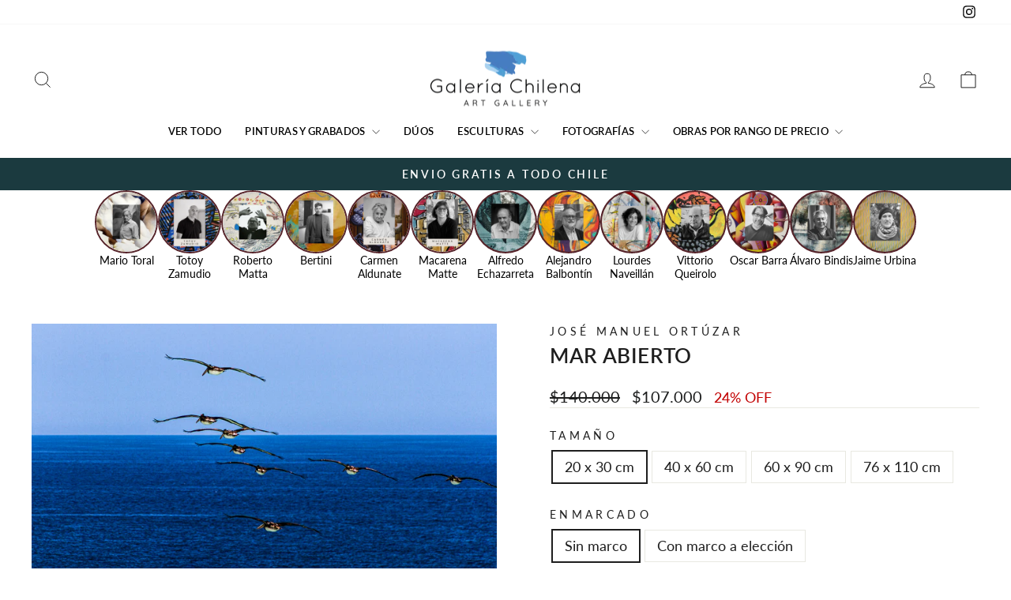

--- FILE ---
content_type: text/html; charset=utf-8
request_url: https://galeriachilena.com/products/mar-abierto
body_size: 50730
content:
<!doctype html>
<html class="no-js" lang="es" dir="ltr">
<head>
  <meta charset="utf-8">
  <meta http-equiv="X-UA-Compatible" content="IE=edge,chrome=1">
  <meta name="viewport" content="width=device-width,initial-scale=1">
  <meta name="theme-color" content="#111111">
  <link rel="canonical" href="https://galeriachilena.com/products/mar-abierto">
  <link rel="preconnect" href="https://cdn.shopify.com" crossorigin>
  <link rel="preconnect" href="https://fonts.shopifycdn.com" crossorigin>
  <link rel="dns-prefetch" href="https://productreviews.shopifycdn.com">
  <link rel="dns-prefetch" href="https://ajax.googleapis.com">
  <link rel="dns-prefetch" href="https://maps.googleapis.com">
  <link rel="dns-prefetch" href="https://maps.gstatic.com"><title>Mar abierto
&ndash; Galeria Chilena
</title>
<meta name="description" content="Fotografía en 4 medidas Impresión papel Fine Art, Texturizado, 100% libre de ácido, 280 g/s. Numerada y firmada Incluye certificado de autenticidad - Si compras la obra con marco ( luego de realizada la compra, se puede solicitar el color del enmarcado)"><meta property="og:site_name" content="Galeria Chilena">
  <meta property="og:url" content="https://galeriachilena.com/products/mar-abierto">
  <meta property="og:title" content="Mar abierto">
  <meta property="og:type" content="product">
  <meta property="og:description" content="Fotografía en 4 medidas Impresión papel Fine Art, Texturizado, 100% libre de ácido, 280 g/s. Numerada y firmada Incluye certificado de autenticidad - Si compras la obra con marco ( luego de realizada la compra, se puede solicitar el color del enmarcado)"><meta property="og:image" content="http://galeriachilena.com/cdn/shop/products/CapturadePantalla2021-12-14ala_s_23.39.56.png?v=1639536018">
    <meta property="og:image:secure_url" content="https://galeriachilena.com/cdn/shop/products/CapturadePantalla2021-12-14ala_s_23.39.56.png?v=1639536018">
    <meta property="og:image:width" content="2366">
    <meta property="og:image:height" content="1248"><meta name="twitter:site" content="@">
  <meta name="twitter:card" content="summary_large_image">
  <meta name="twitter:title" content="Mar abierto">
  <meta name="twitter:description" content="Fotografía en 4 medidas Impresión papel Fine Art, Texturizado, 100% libre de ácido, 280 g/s. Numerada y firmada Incluye certificado de autenticidad - Si compras la obra con marco ( luego de realizada la compra, se puede solicitar el color del enmarcado)">
<style data-shopify>@font-face {
  font-family: Lato;
  font-weight: 600;
  font-style: normal;
  font-display: swap;
  src: url("//galeriachilena.com/cdn/fonts/lato/lato_n6.38d0e3b23b74a60f769c51d1df73fac96c580d59.woff2") format("woff2"),
       url("//galeriachilena.com/cdn/fonts/lato/lato_n6.3365366161bdcc36a3f97cfbb23954d8c4bf4079.woff") format("woff");
}

  @font-face {
  font-family: Lato;
  font-weight: 400;
  font-style: normal;
  font-display: swap;
  src: url("//galeriachilena.com/cdn/fonts/lato/lato_n4.c3b93d431f0091c8be23185e15c9d1fee1e971c5.woff2") format("woff2"),
       url("//galeriachilena.com/cdn/fonts/lato/lato_n4.d5c00c781efb195594fd2fd4ad04f7882949e327.woff") format("woff");
}


  @font-face {
  font-family: Lato;
  font-weight: 600;
  font-style: normal;
  font-display: swap;
  src: url("//galeriachilena.com/cdn/fonts/lato/lato_n6.38d0e3b23b74a60f769c51d1df73fac96c580d59.woff2") format("woff2"),
       url("//galeriachilena.com/cdn/fonts/lato/lato_n6.3365366161bdcc36a3f97cfbb23954d8c4bf4079.woff") format("woff");
}

  @font-face {
  font-family: Lato;
  font-weight: 400;
  font-style: italic;
  font-display: swap;
  src: url("//galeriachilena.com/cdn/fonts/lato/lato_i4.09c847adc47c2fefc3368f2e241a3712168bc4b6.woff2") format("woff2"),
       url("//galeriachilena.com/cdn/fonts/lato/lato_i4.3c7d9eb6c1b0a2bf62d892c3ee4582b016d0f30c.woff") format("woff");
}

  @font-face {
  font-family: Lato;
  font-weight: 600;
  font-style: italic;
  font-display: swap;
  src: url("//galeriachilena.com/cdn/fonts/lato/lato_i6.ab357ee5069e0603c2899b31e2b8ae84c4a42a48.woff2") format("woff2"),
       url("//galeriachilena.com/cdn/fonts/lato/lato_i6.3164fed79d7d987c1390528781c7c2f59ac7a746.woff") format("woff");
}

</style><link href="//galeriachilena.com/cdn/shop/t/12/assets/theme.css?v=93626464380700918791747672002" rel="stylesheet" type="text/css" media="all" />
<style data-shopify>:root {
    --typeHeaderPrimary: Lato;
    --typeHeaderFallback: sans-serif;
    --typeHeaderSize: 30px;
    --typeHeaderWeight: 600;
    --typeHeaderLineHeight: 1;
    --typeHeaderSpacing: 0.025em;

    --typeBasePrimary:Lato;
    --typeBaseFallback:sans-serif;
    --typeBaseSize: 18px;
    --typeBaseWeight: 400;
    --typeBaseSpacing: 0.0em;
    --typeBaseLineHeight: 1.4;
    --typeBaselineHeightMinus01: 1.3;

    --typeCollectionTitle: 20px;

    --iconWeight: 2px;
    --iconLinecaps: miter;

    
        --buttonRadius: 0;
    

    --colorGridOverlayOpacity: 0.1;
    --colorAnnouncement: #1b3a3f;
    --colorAnnouncementText: #ffffff;

    --colorBody: #ffffff;
    --colorBodyAlpha05: rgba(255, 255, 255, 0.05);
    --colorBodyDim: #f2f2f2;
    --colorBodyLightDim: #fafafa;
    --colorBodyMediumDim: #f5f5f5;


    --colorBorder: #e8e8e1;

    --colorBtnPrimary: #111111;
    --colorBtnPrimaryLight: #2b2b2b;
    --colorBtnPrimaryDim: #040404;
    --colorBtnPrimaryText: #ffffff;

    --colorCartDot: #ff4f33;

    --colorDrawers: #ffffff;
    --colorDrawersDim: #f2f2f2;
    --colorDrawerBorder: #e8e8e1;
    --colorDrawerText: #000000;
    --colorDrawerTextDark: #000000;
    --colorDrawerButton: #111111;
    --colorDrawerButtonText: #ffffff;

    --colorFooter: #ffffff;
    --colorFooterText: #000000;
    --colorFooterTextAlpha01: #000000;

    --colorGridOverlay: #000000;
    --colorGridOverlayOpacity: 0.1;

    --colorHeaderTextAlpha01: rgba(0, 0, 0, 0.1);

    --colorHeroText: #ffffff;

    --colorSmallImageBg: #ffffff;
    --colorLargeImageBg: #0f0f0f;

    --colorImageOverlay: #000000;
    --colorImageOverlayOpacity: 0.1;
    --colorImageOverlayTextShadow: 0.2;

    --colorLink: #1e1e1e;

    --colorModalBg: rgba(230, 230, 230, 0.6);

    --colorNav: #ffffff;
    --colorNavText: #000000;

    --colorPrice: #1c1d1d;

    --colorSaleTag: #1e1e1e;
    --colorSaleTagText: #ffffff;

    --colorTextBody: #1e1e1e;
    --colorTextBodyAlpha015: rgba(30, 30, 30, 0.15);
    --colorTextBodyAlpha005: rgba(30, 30, 30, 0.05);
    --colorTextBodyAlpha008: rgba(30, 30, 30, 0.08);
    --colorTextSavings: #C20000;

    --urlIcoSelect: url(//galeriachilena.com/cdn/shop/t/12/assets/ico-select.svg);
    --urlIcoSelectFooter: url(//galeriachilena.com/cdn/shop/t/12/assets/ico-select-footer.svg);
    --urlIcoSelectWhite: url(//galeriachilena.com/cdn/shop/t/12/assets/ico-select-white.svg);

    --grid-gutter: 17px;
    --drawer-gutter: 20px;

    --sizeChartMargin: 25px 0;
    --sizeChartIconMargin: 5px;

    --newsletterReminderPadding: 40px;

    /*Shop Pay Installments*/
    --color-body-text: #1e1e1e;
    --color-body: #ffffff;
    --color-bg: #ffffff;
    }

    .placeholder-content {
    background-image: linear-gradient(100deg, #ffffff 40%, #f7f7f7 63%, #ffffff 79%);
    }</style><script>
    document.documentElement.className = document.documentElement.className.replace('no-js', 'js');

    window.theme = window.theme || {};
    theme.routes = {
      home: "/",
      cart: "/cart.js",
      cartPage: "/cart",
      cartAdd: "/cart/add.js",
      cartChange: "/cart/change.js",
      search: "/search",
      predictiveSearch: "/search/suggest"
    };
    theme.strings = {
      soldOut: "VENDIDO",
      unavailable: "No disponible",
      inStockLabel: "En stock",
      oneStockLabel: "",
      otherStockLabel: "",
      willNotShipUntil: "Será enviado después [date]",
      willBeInStockAfter: "Estará disponible después [date]",
      waitingForStock: "Pedido pendiente, envío pronto",
      savePrice: "[saved_amount] OFF",
      cartEmpty: "Su carrito actualmente está vacío.",
      cartTermsConfirmation: "Debe aceptar los términos y condiciones de venta para pagar",
      searchCollections: "Colecciones",
      searchPages: "Páginas",
      searchArticles: "Artículos",
      productFrom: "",
      maxQuantity: "Solo puedes tener [quantity] de [title] en tu carrito."
    };
    theme.settings = {
      cartType: "drawer",
      isCustomerTemplate: false,
      moneyFormat: "${{amount_no_decimals}}",
      saveType: "percent",
      productImageSize: "portrait",
      productImageCover: false,
      predictiveSearch: true,
      predictiveSearchType: null,
      predictiveSearchVendor: false,
      predictiveSearchPrice: false,
      quickView: false,
      themeName: 'Impulse',
      themeVersion: "7.6.2"
    };
  </script>

  <script>window.performance && window.performance.mark && window.performance.mark('shopify.content_for_header.start');</script><meta name="google-site-verification" content="iNFB89lTP6mTeMF4syAiwhVtlxW_RSp98E9aCFRuJ7Y">
<meta id="shopify-digital-wallet" name="shopify-digital-wallet" content="/35878142092/digital_wallets/dialog">
<link rel="alternate" type="application/json+oembed" href="https://galeriachilena.com/products/mar-abierto.oembed">
<script async="async" src="/checkouts/internal/preloads.js?locale=es-CL"></script>
<script id="shopify-features" type="application/json">{"accessToken":"c20489263a20acd4c11716792e402db0","betas":["rich-media-storefront-analytics"],"domain":"galeriachilena.com","predictiveSearch":true,"shopId":35878142092,"locale":"es"}</script>
<script>var Shopify = Shopify || {};
Shopify.shop = "joyeria-chilena.myshopify.com";
Shopify.locale = "es";
Shopify.currency = {"active":"CLP","rate":"1.0"};
Shopify.country = "CL";
Shopify.theme = {"name":"Copia actualizada de Actualización Web Enero 2025","id":150364061910,"schema_name":"Impulse","schema_version":"7.6.2","theme_store_id":857,"role":"main"};
Shopify.theme.handle = "null";
Shopify.theme.style = {"id":null,"handle":null};
Shopify.cdnHost = "galeriachilena.com/cdn";
Shopify.routes = Shopify.routes || {};
Shopify.routes.root = "/";</script>
<script type="module">!function(o){(o.Shopify=o.Shopify||{}).modules=!0}(window);</script>
<script>!function(o){function n(){var o=[];function n(){o.push(Array.prototype.slice.apply(arguments))}return n.q=o,n}var t=o.Shopify=o.Shopify||{};t.loadFeatures=n(),t.autoloadFeatures=n()}(window);</script>
<script id="shop-js-analytics" type="application/json">{"pageType":"product"}</script>
<script defer="defer" async type="module" src="//galeriachilena.com/cdn/shopifycloud/shop-js/modules/v2/client.init-shop-cart-sync_-aut3ZVe.es.esm.js"></script>
<script defer="defer" async type="module" src="//galeriachilena.com/cdn/shopifycloud/shop-js/modules/v2/chunk.common_jR-HGkUL.esm.js"></script>
<script type="module">
  await import("//galeriachilena.com/cdn/shopifycloud/shop-js/modules/v2/client.init-shop-cart-sync_-aut3ZVe.es.esm.js");
await import("//galeriachilena.com/cdn/shopifycloud/shop-js/modules/v2/chunk.common_jR-HGkUL.esm.js");

  window.Shopify.SignInWithShop?.initShopCartSync?.({"fedCMEnabled":true,"windoidEnabled":true});

</script>
<script>(function() {
  var isLoaded = false;
  function asyncLoad() {
    if (isLoaded) return;
    isLoaded = true;
    var urls = ["https:\/\/cdn.ryviu.com\/v\/static\/js\/app.js?shop=joyeria-chilena.myshopify.com","\/\/cdn.secomapp.com\/promotionpopup\/cdn\/allshops\/joyeria-chilena\/1639364154.js?shop=joyeria-chilena.myshopify.com","\/\/www.powr.io\/powr.js?powr-token=joyeria-chilena.myshopify.com\u0026external-type=shopify\u0026shop=joyeria-chilena.myshopify.com","\/\/sumo-shopify.com\/apps\/shopify\/sumome-plugin\/js\/sumome.js?siteID=52fe1a00e37d600017212d0057d3a300038e17006afbed008d83ce00e50df600\u0026shopId=35878142092\u0026login=61b9fd5d657dae1c6ec1569ff3a1ad5a12113034\u0026shop=joyeria-chilena.myshopify.com","https:\/\/sales-pop.carecart.io\/lib\/salesnotifier.js?shop=joyeria-chilena.myshopify.com","https:\/\/cdn.hextom.com\/js\/ultimatesalesboost.js?shop=joyeria-chilena.myshopify.com","https:\/\/cdn-bundler.nice-team.net\/app\/js\/bundler.js?shop=joyeria-chilena.myshopify.com","https:\/\/sp-micro-next.b-cdn.net\/sp-micro.umd.js?shop=joyeria-chilena.myshopify.com","https:\/\/cdn.hextom.com\/js\/quickannouncementbar.js?shop=joyeria-chilena.myshopify.com","https:\/\/cdn.hextom.com\/js\/eventpromotionbar.js?shop=joyeria-chilena.myshopify.com"];
    for (var i = 0; i < urls.length; i++) {
      var s = document.createElement('script');
      s.type = 'text/javascript';
      s.async = true;
      s.src = urls[i];
      var x = document.getElementsByTagName('script')[0];
      x.parentNode.insertBefore(s, x);
    }
  };
  if(window.attachEvent) {
    window.attachEvent('onload', asyncLoad);
  } else {
    window.addEventListener('load', asyncLoad, false);
  }
})();</script>
<script id="__st">var __st={"a":35878142092,"offset":-10800,"reqid":"b21f1544-87be-492a-8007-4de33de79d42-1768992573","pageurl":"galeriachilena.com\/products\/mar-abierto","u":"297d71fa65b8","p":"product","rtyp":"product","rid":7491082125526};</script>
<script>window.ShopifyPaypalV4VisibilityTracking = true;</script>
<script id="captcha-bootstrap">!function(){'use strict';const t='contact',e='account',n='new_comment',o=[[t,t],['blogs',n],['comments',n],[t,'customer']],c=[[e,'customer_login'],[e,'guest_login'],[e,'recover_customer_password'],[e,'create_customer']],r=t=>t.map((([t,e])=>`form[action*='/${t}']:not([data-nocaptcha='true']) input[name='form_type'][value='${e}']`)).join(','),a=t=>()=>t?[...document.querySelectorAll(t)].map((t=>t.form)):[];function s(){const t=[...o],e=r(t);return a(e)}const i='password',u='form_key',d=['recaptcha-v3-token','g-recaptcha-response','h-captcha-response',i],f=()=>{try{return window.sessionStorage}catch{return}},m='__shopify_v',_=t=>t.elements[u];function p(t,e,n=!1){try{const o=window.sessionStorage,c=JSON.parse(o.getItem(e)),{data:r}=function(t){const{data:e,action:n}=t;return t[m]||n?{data:e,action:n}:{data:t,action:n}}(c);for(const[e,n]of Object.entries(r))t.elements[e]&&(t.elements[e].value=n);n&&o.removeItem(e)}catch(o){console.error('form repopulation failed',{error:o})}}const l='form_type',E='cptcha';function T(t){t.dataset[E]=!0}const w=window,h=w.document,L='Shopify',v='ce_forms',y='captcha';let A=!1;((t,e)=>{const n=(g='f06e6c50-85a8-45c8-87d0-21a2b65856fe',I='https://cdn.shopify.com/shopifycloud/storefront-forms-hcaptcha/ce_storefront_forms_captcha_hcaptcha.v1.5.2.iife.js',D={infoText:'Protegido por hCaptcha',privacyText:'Privacidad',termsText:'Términos'},(t,e,n)=>{const o=w[L][v],c=o.bindForm;if(c)return c(t,g,e,D).then(n);var r;o.q.push([[t,g,e,D],n]),r=I,A||(h.body.append(Object.assign(h.createElement('script'),{id:'captcha-provider',async:!0,src:r})),A=!0)});var g,I,D;w[L]=w[L]||{},w[L][v]=w[L][v]||{},w[L][v].q=[],w[L][y]=w[L][y]||{},w[L][y].protect=function(t,e){n(t,void 0,e),T(t)},Object.freeze(w[L][y]),function(t,e,n,w,h,L){const[v,y,A,g]=function(t,e,n){const i=e?o:[],u=t?c:[],d=[...i,...u],f=r(d),m=r(i),_=r(d.filter((([t,e])=>n.includes(e))));return[a(f),a(m),a(_),s()]}(w,h,L),I=t=>{const e=t.target;return e instanceof HTMLFormElement?e:e&&e.form},D=t=>v().includes(t);t.addEventListener('submit',(t=>{const e=I(t);if(!e)return;const n=D(e)&&!e.dataset.hcaptchaBound&&!e.dataset.recaptchaBound,o=_(e),c=g().includes(e)&&(!o||!o.value);(n||c)&&t.preventDefault(),c&&!n&&(function(t){try{if(!f())return;!function(t){const e=f();if(!e)return;const n=_(t);if(!n)return;const o=n.value;o&&e.removeItem(o)}(t);const e=Array.from(Array(32),(()=>Math.random().toString(36)[2])).join('');!function(t,e){_(t)||t.append(Object.assign(document.createElement('input'),{type:'hidden',name:u})),t.elements[u].value=e}(t,e),function(t,e){const n=f();if(!n)return;const o=[...t.querySelectorAll(`input[type='${i}']`)].map((({name:t})=>t)),c=[...d,...o],r={};for(const[a,s]of new FormData(t).entries())c.includes(a)||(r[a]=s);n.setItem(e,JSON.stringify({[m]:1,action:t.action,data:r}))}(t,e)}catch(e){console.error('failed to persist form',e)}}(e),e.submit())}));const S=(t,e)=>{t&&!t.dataset[E]&&(n(t,e.some((e=>e===t))),T(t))};for(const o of['focusin','change'])t.addEventListener(o,(t=>{const e=I(t);D(e)&&S(e,y())}));const B=e.get('form_key'),M=e.get(l),P=B&&M;t.addEventListener('DOMContentLoaded',(()=>{const t=y();if(P)for(const e of t)e.elements[l].value===M&&p(e,B);[...new Set([...A(),...v().filter((t=>'true'===t.dataset.shopifyCaptcha))])].forEach((e=>S(e,t)))}))}(h,new URLSearchParams(w.location.search),n,t,e,['guest_login'])})(!0,!0)}();</script>
<script integrity="sha256-4kQ18oKyAcykRKYeNunJcIwy7WH5gtpwJnB7kiuLZ1E=" data-source-attribution="shopify.loadfeatures" defer="defer" src="//galeriachilena.com/cdn/shopifycloud/storefront/assets/storefront/load_feature-a0a9edcb.js" crossorigin="anonymous"></script>
<script data-source-attribution="shopify.dynamic_checkout.dynamic.init">var Shopify=Shopify||{};Shopify.PaymentButton=Shopify.PaymentButton||{isStorefrontPortableWallets:!0,init:function(){window.Shopify.PaymentButton.init=function(){};var t=document.createElement("script");t.src="https://galeriachilena.com/cdn/shopifycloud/portable-wallets/latest/portable-wallets.es.js",t.type="module",document.head.appendChild(t)}};
</script>
<script data-source-attribution="shopify.dynamic_checkout.buyer_consent">
  function portableWalletsHideBuyerConsent(e){var t=document.getElementById("shopify-buyer-consent"),n=document.getElementById("shopify-subscription-policy-button");t&&n&&(t.classList.add("hidden"),t.setAttribute("aria-hidden","true"),n.removeEventListener("click",e))}function portableWalletsShowBuyerConsent(e){var t=document.getElementById("shopify-buyer-consent"),n=document.getElementById("shopify-subscription-policy-button");t&&n&&(t.classList.remove("hidden"),t.removeAttribute("aria-hidden"),n.addEventListener("click",e))}window.Shopify?.PaymentButton&&(window.Shopify.PaymentButton.hideBuyerConsent=portableWalletsHideBuyerConsent,window.Shopify.PaymentButton.showBuyerConsent=portableWalletsShowBuyerConsent);
</script>
<script>
  function portableWalletsCleanup(e){e&&e.src&&console.error("Failed to load portable wallets script "+e.src);var t=document.querySelectorAll("shopify-accelerated-checkout .shopify-payment-button__skeleton, shopify-accelerated-checkout-cart .wallet-cart-button__skeleton"),e=document.getElementById("shopify-buyer-consent");for(let e=0;e<t.length;e++)t[e].remove();e&&e.remove()}function portableWalletsNotLoadedAsModule(e){e instanceof ErrorEvent&&"string"==typeof e.message&&e.message.includes("import.meta")&&"string"==typeof e.filename&&e.filename.includes("portable-wallets")&&(window.removeEventListener("error",portableWalletsNotLoadedAsModule),window.Shopify.PaymentButton.failedToLoad=e,"loading"===document.readyState?document.addEventListener("DOMContentLoaded",window.Shopify.PaymentButton.init):window.Shopify.PaymentButton.init())}window.addEventListener("error",portableWalletsNotLoadedAsModule);
</script>

<script type="module" src="https://galeriachilena.com/cdn/shopifycloud/portable-wallets/latest/portable-wallets.es.js" onError="portableWalletsCleanup(this)" crossorigin="anonymous"></script>
<script nomodule>
  document.addEventListener("DOMContentLoaded", portableWalletsCleanup);
</script>

<link id="shopify-accelerated-checkout-styles" rel="stylesheet" media="screen" href="https://galeriachilena.com/cdn/shopifycloud/portable-wallets/latest/accelerated-checkout-backwards-compat.css" crossorigin="anonymous">
<style id="shopify-accelerated-checkout-cart">
        #shopify-buyer-consent {
  margin-top: 1em;
  display: inline-block;
  width: 100%;
}

#shopify-buyer-consent.hidden {
  display: none;
}

#shopify-subscription-policy-button {
  background: none;
  border: none;
  padding: 0;
  text-decoration: underline;
  font-size: inherit;
  cursor: pointer;
}

#shopify-subscription-policy-button::before {
  box-shadow: none;
}

      </style>

<script>window.performance && window.performance.mark && window.performance.mark('shopify.content_for_header.end');</script>

  <script src="//galeriachilena.com/cdn/shop/t/12/assets/vendor-scripts-v11.js" defer="defer"></script><script src="//galeriachilena.com/cdn/shop/t/12/assets/theme.js?v=22325264162658116151747671986" defer="defer"></script>
<!-- BEGIN app block: shopify://apps/bundler/blocks/bundler-script-append/7a6ae1b8-3b16-449b-8429-8bb89a62c664 --><script defer="defer">
	/**	Bundler script loader, version number: 2.0 */
	(function(){
		var loadScript=function(a,b){var c=document.createElement("script");c.type="text/javascript",c.readyState?c.onreadystatechange=function(){("loaded"==c.readyState||"complete"==c.readyState)&&(c.onreadystatechange=null,b())}:c.onload=function(){b()},c.src=a,document.getElementsByTagName("head")[0].appendChild(c)};
		appendScriptUrl('joyeria-chilena.myshopify.com');

		// get script url and append timestamp of last change
		function appendScriptUrl(shop) {

			var timeStamp = Math.floor(Date.now() / (1000*1*1));
			var timestampUrl = 'https://bundler.nice-team.net/app/shop/status/'+shop+'.js?'+timeStamp;

			loadScript(timestampUrl, function() {
				// append app script
				if (typeof bundler_settings_updated == 'undefined') {
					console.log('settings are undefined');
					bundler_settings_updated = 'default-by-script';
				}
				var scriptUrl = "https://cdn-bundler.nice-team.net/app/js/bundler-script.js?shop="+shop+"&"+bundler_settings_updated;
				loadScript(scriptUrl, function(){});
			});
		}
	})();

	var BndlrScriptAppended = true;
	
</script>

<!-- END app block --><!-- BEGIN app block: shopify://apps/live-product-options/blocks/app-embed/88bfdf40-5e27-4962-a966-70c8d1e87757 --><script>
  window.theme = window.theme || {};window.theme.moneyFormat = "${{amount_no_decimals}}";window.theme.moneyFormatWithCurrency = "${{amount_no_decimals}} CLP";
  window.theme.currencies = ['CLP'];
</script><script src="https://assets.cloudlift.app/api/assets/options.js?shop=joyeria-chilena.myshopify.com" defer="defer"></script>
<!-- END app block --><!-- BEGIN app block: shopify://apps/whatmore-shoppable-videos/blocks/app-embed/20db8a72-315a-4364-8885-64219ee48303 -->

<div class="whatmore-base">
  <div id="whatmoreShopId" data-wh="35878142092"> </div>
  <div id="whatmoreProductId" data-wh="7491082125526"> </div>
  <div id="whatmoreExtensionType" data-wh="product"> </div>
  <div class="whatmore-template-type" data-wh="template-embed"> </div><div id="whatmoreVariantId" data-wh="42207246909654"> </div><div id="whatmoreEmbedAppPositionPortrait" data-wh="right"> </div><div id="whatmoreEmbedAppHorizontalPaddingPortrait" data-wh="5"> </div><div id="whatmoreEmbedAppVerticalPaddingPortrait" data-wh="150"> </div><div id="whatmoreEmbedAppVideoPlayerSizePortrait" data-wh="50"> </div><div id="whatmoreEmbedAppPositionLandscape" data-wh="right"> </div><div id="whatmoreEmbedAppHorizontalPaddingLandscape" data-wh="5"> </div><div id="whatmoreEmbedAppVerticalPaddingLandscape" data-wh="150"> </div><div id="whatmoreEmbedAppVideoPlayerSizeLandscape" data-wh="50"> </div><div id="whatmoreEmbedAppUseVariant" data-wh="false"> </div><div id="whatmoreEmbedAppVideoTitle" data-wh=""> </div>
    <div id="whatmoreIsInDesignMode" data-wh='false'> </div>
  
<div class="whatmore-widget" data-wh="embed"></div>
  <div id="whatmore-anchor" style="width:0px; height: 0px;">
    <a aria-label="Visit Whatmore homepage" href="https://www.whatmore.ai"></a>
  </div>
  <div class="whatmore-render-root"></div>

</div>

<script>
  window.whatmore = {}
  window.whatmore.storyEvents = null;
  window.whatmore.frontendCustomizations = {"brand_name":"Galeria Chilena","brand_theme_color":"#343434","brand_theme_font":"Lato","brand_ui_theme":"round","brand_text_color":"#343434","brand_video_view_count":"hide","event_ordering_format":"none","is_event_tracked":false,"show_single_product_tile":false,"show_add_to_cart_on_card_template":false,"shuffle_batch_size":5,"add_to_cart_button_type":"basic","show_options_chart":false,"options_chart_image_link":"","is_multi_size_chart":false,"options_chart_name":"","default_swipe_direction":"vertical","add_navigation_buttons_for_swipe":false,"tertiary_color":"#bc2a8d","atc_button_text":"ADD TO CART","buy_now_button_text":"BUY NOW","show_open_close_products_button":false,"add_whatmore_tag_to_checkout_link":true,"add_to_cart_form_class_name":"","cart_icon_button_click_action":"open_cart_slider","initiate_cart_slider_event_on_atc_click":true,"initiate_product_ratings_loading_after_event_data_loaded":false,"show_swipe_indicator_in_landscape":false,"coverflow_effect_landscape_view":true,"brand_custom_css":"div:has(div.whatmore-base) { max-width: 100% !important; }","swiper_arrow_color":"white","show_homepage_videos_in_pdp":false,"product_info_text_color":"#000","order_tracking":{"initiate_order_tracking_event_after_atc":false,"add_whatmore_line_item_property":false,"add_whatmore_attribute":true,"add_whatmore_attribute_on_cart_page":true,"disable_impression_order_tracking":false},"atc_config":{"brand_atc_button_color":"#000000","brand_atc_button_padding_in_px":4,"brand_atc_button_text_color":"#ffffff","atc_buy_now_alignment":"horizontal"},"banner_config":{"is_banner_clickable":false,"show_cta":false,"landscape_multiplier":0.8,"portrait_multiplier":1.0,"landscape_aspect_ratio":0.5625,"portrait_aspect_ratio":1.77,"is_full_screen":false,"show_navigation_dots":true,"selected_dot_color":"#252525","min_height":"400"},"buy_now_config":{"show_buy_now_button":true,"show_custom_buy_now_button":false,"show_add_to_cart_button":true,"show_view_more_inplace_of_buy_now":true,"view_more_button_text":"MORE INFO","enable_shopflo_checkout":false},"utm":{"activate_utm":true,"utm_source":"utm_source=whatmore-live","utm_campaign":"utm_campaign=video-shopping","utm_medium_product_page":"utm_medium=product-page","utm_medium_checkout_page":"utm_medium=checkout","utm_medium_cart_page":"utm_medium=cart"},"brand_fonts":{"carousel_title_font":null,"carousel_title_font_weight":"400","carousel_title_font_line_height":"normal","carousel_title_font_letter_spacing":"normal","brand_primary_font":null,"story_title_font":null},"carousel_config":{"width_multiplier":1.1,"show_navigation_arrows_in_portrait":false,"is_event_loop":false,"theme_horizontal_margin":0},"event_tracking":{"is_enabled":true,"push_time":14,"bulk_event_count":10,"enable_pdp_visit":false,"enable_clp_visit":false},"product_config":{"tile_type":"broad-tile","show_cta":true,"tile_bg_opacity":10,"details_api_available":true,"update_product_details_on_product_page_load":false,"use_product_page_link_as_client_product_id":false,"show_product_swiper_initially":true,"product_image_fit_type":"contain","show_cta_icon":true,"show_product_price":true,"get_price_and_currency_details_from_api":false,"currency_code_to_symbol_map":{},"add_currency_query_param_in_product_url":false,"variant_selection_tile_height_factor":4,"product_tile_bottom_margin":"5px","show_shop_now_button_only":false,"font_price_multiplicator":1.0,"product_tile_custom_text":"","product_tile_custom_text_color":"green","show_first_product_tile":false,"navigate_to_cart_page":false,"product_tile_shopnow_custom_text":"","product_tile_shopnow_custom_font_style":"","product_tile_shopnow_custom_text_color":"#343434","is_tile_width":false,"shop_now_text":"SHOP NOW","show_new_atc_tile":false,"show_view_product_text":false,"show_go_to_cart_text":false,"show_product_type":false,"enable_bulk_atc":false},"collections_config":{"use_page_link_as_collection_id":false,"multi_carousel_enabled":false,"story_tile_size_factor":1.0,"tile_margin_right":"5","remove_borders":false,"show_popup_out_of_view":false,"homepage_collection_ids":[],"set_tile_width_auto":false},"event_tile_config":{"view_count_template":"template-icon","show_views":"show","animate_on_focus":true,"space_between_tiles":1.0,"gap_between_tiles":0,"shadow_config":"0px 0px 5px 0px #B0B0B0","bg_config":"white","playback_icon_color":"#F5F5F5","min_height":"300","show_product_thumbnail":false,"show_heading_in_single_tile_carousel":false,"show_product_tile_thumbnail_template_a":true,"show_product_tile":false,"show_atc_on_hover_premium":false,"event_thumbnail_b_title_font_multiplier":1.0,"event_thumbnail_b_price_font_multiplier":1.0},"product_page_popup_config":{"show_product_page_popup":true,"ultra_minimize_on_scroll":false,"popUpZindex":2147483647,"show_popup_on_scroll":false,"show_product_page_popup_in_preview":true,"show_order_by_date_events":false,"show_all_events":false},"show_whatmore_label_in_landscape_view":false,"ga_tracking_id":null,"ga4_tracking_id":null,"ga_config":{"is_ga_4":false,"is_ga_3":true,"use_existing_ga_id":true},"stories_config":{"show_stories_in_landscape_mode":true,"show_stories_in_mobile_mode":true,"story_tile_size_factor_landscape":1.0,"landscape_bottom_margin":"0%","portrait_bottom_margin":"0%","stories_border_colors":null,"stories_title_font_factor":1.0,"stories_title_font_color":"#000000","story_tiles_spacing_factor":1.0,"story_show_navigation_arrows":false,"min_height":"120","is_story_tile_size_fixed":false},"backend_config":{"use_cdn_cache_endpoint":false},"cdn_config":{"fallback_cdn":"BUNNYCDN"},"theme_config":{"event_tile_border_width":"0px","event_tile_border_color":"white","event_view_count_bg_color":"rgb(0, 0, 0, 0.6)","event_view_count_text_color":"white","event_tile_product_desc_border_width":"1px"},"brand_metadata":{"domain_context":"shopify"},"social_sharing":{"activate_link_sharing":true,"activate_likes":true,"link_sharing_title":"Whatmore","link_sharing_text":"Hey! Checkout the video of this amazing product I discovered!","show_share_text_below_button":true,"show_liked_text_below_button":true,"like_fill_color":"red","share_text_threshold_count":10,"like_text_threshold_count":1,"share_product_url_link":"","whatsapp_icon_active":false,"whatsapp_icon_redirect_url":"","whatsapp_icon_helper_text":"Talk to us","whatsapp_icon_helper_text_font_multiplier":0.3,"show_whatmore_branding":true,"social_icons_size_multiplier":1.0},"navigation_config":{"enable_browser_navigation_on_click":true,"navigation_label_name":"whatmoreLive"},"shopnow_config":{"CTA_border_width":"1px","CTA_border_color":"#343434","atc_color":"#343434","atc_text_color":"#ffffff","buy_now_button_color":"white","buy_now_button_text_color":"#343434","brand_selected_options_bg":"black","brand_options_bg":"#D3D3D3","brand_options_text_color":"black","brand_selected_options_text_color":"white","brand_color_option_border_radius":"50%","brand_color_option_border_color":"black","brand_divider_color":"#343434","brand_product_desc_shown":true,"is_discount_label_percent":true,"discount_percent_bg_color":"green","discount_text_color":"white","discount_label_border_radius":"4"},"spotlight_config":{"size_factor":1.8,"position":"left","horizontal_padding":10,"vertical_padding":10,"ultraminimize_on_scroll":false,"enable_spotlight":false,"show_once_to_user":false,"enable_in_homepage":true,"enable_page_id_set":[],"enable_collection_id_set":[],"enable_all_pages":false},"event_tile_with_product_info":{"landscape_font_multiplier":0.057,"portrait_font_multiplier":0.065,"show_discount_label":true,"show_thumbnail_image":true,"show_product_info":true,"show_price_info":true,"show_atc_button_outside_tile":false,"show_atc_on_hover":false,"show_atc_button_template_feed":false,"show_thumbnail_image_template_feed":false,"atc_button_color":"rgba(0, 0, 0, 0.75)","atc_button_text_color":"white"},"event_tile_product_card":{"navigate_to_product":false},"price_config":{"show_price_before_mrp":true,"price_text_color":"","mrp_text_color":"#808191","font_weight":"bold"},"preview_config":{"product_tile_custom_text":"","video_player_bg_color":"","video_player_height":"100%","event_tile_show_thumbnail_image":false},"video_player_config":{"pause_videos_after_delay_landscape":false,"video_player_bg_color":"","video_player_height":"100%","thumbnail_video_player_height":"100%","play_video_on_hover":false,"hide_mute_unmute_button":false,"set_height_as_auto":false,"keep_videos_muted":false},"device_config":{"hide_share_icon_in_mac_os":true},"lazy_load_config":{"block_widgets":true,"embed_widgets":true},"event_config":{"show_only_tagged_events":false},"meta_pixel_events":{"video_click_event":false,"video_atc_event":false,"video_like_event":false,"video_share_event":false,"video_product_tile_click_event":false,"video_watch_event":false},"quiz_config":{"is_active":false,"swipe_number_show_question":3,"lead_gen_coupon_code":"","lead_gen_heading":"","lead_gen_sub_heading":""},"recommendation_config":{"show_recommended_events":false},"homepage_carousel":{"carousel_heading":"Watch and Buy","template_type":"template-f","carousel_heading_color":"#343434","carousel_title_font":"Lato"},"homepage_stories":{"template_type":"template-stories-a"},"collection_carousel":{"carousel_heading":"W","template_type":"template-collections-b"},"collection_stories":{"template_type":"template-stories-a"},"pdp_carousel":{"carousel_heading":"","template_type":"template-f"},"pdp_stories":{"template_type":"template-stories-a"},"thank_you_page_carousel":{"show_carousel":false},"oos_config":{"show_oos_videos":false,"show_oos_product_tile":false,"show_sold_out_label_oos":false},"ab_testing_config":{"ab_test_id":null,"is_active":false,"group_config":{}},"brand_billing":"Starter","brand_s3_directory":"galeriachilena_35878142092"};
  window.whatmore.collectionActivationMap = null;

  let abTestingConfig = window?.whatmore?.frontendCustomizations?.ab_testing_config;
  if(abTestingConfig?.is_active){
    let landingLocation = "product"
    if (landingLocation.startsWith('product')){
      let abTestId = localStorage.getItem('wht_ab_test_id');
      let userGroup = localStorage.getItem('wht_user_group');
      if(!userGroup || (abTestId != abTestingConfig.ab_test_id)){
        localStorage.setItem('wht_ab_test_id', abTestingConfig.ab_test_id)
        let groupIndex = Math.floor(Math.random() * 2);
        let group_names = Object.keys(abTestingConfig.group_config);
        userGroup = group_names[groupIndex]
        localStorage.setItem('wht_user_group', userGroup)
      }
      let widgetType = abTestingConfig.group_config[userGroup];
      if (widgetType != 'floating_card'){
        document.querySelector('.whatmore-template-type').setAttribute('data-wh', 'invalid-template');
      }
    }
  }
</script>

<!-- END app block --><!-- BEGIN app block: shopify://apps/gsc-countdown-timer/blocks/countdown-bar/58dc5b1b-43d2-4209-b1f3-52aff31643ed --><style>
  .gta-block__error {
    display: flex;
    flex-flow: column nowrap;
    gap: 12px;
    padding: 32px;
    border-radius: 12px;
    margin: 12px 0;
    background-color: #fff1e3;
    color: #412d00;
  }

  .gta-block__error-title {
    font-size: 18px;
    font-weight: 600;
    line-height: 28px;
  }

  .gta-block__error-body {
    font-size: 14px;
    line-height: 24px;
  }
</style>

<script>
  (function () {
    try {
      window.GSC_COUNTDOWN_META = {
        product_collections: [{"id":181760360588,"handle":"fotografias","title":"FOTOGRAFÍAS","updated_at":"2026-01-19T09:04:12-03:00","body_html":"","published_at":"2020-04-18T17:47:53-04:00","sort_order":"manual","template_suffix":"","disjunctive":false,"rules":[{"column":"tag","relation":"equals","condition":"FOTOGRAFÍAS"}],"published_scope":"web","image":{"created_at":"2020-04-18T17:56:22-04:00","alt":null,"width":1200,"height":675,"src":"\/\/galeriachilena.com\/cdn\/shop\/collections\/recorte-portada-foto-ganadora-photoaquae-2019-andres-carrasco.jpg?v=1587246983"}},{"id":231135150238,"handle":"jose-manuel-ortuzar","title":"José Manuel Ortúzar","updated_at":"2026-01-19T09:04:12-03:00","body_html":"\u003cp style=\"font-weight: 400;\" data-mce-fragment=\"1\" data-mce-style=\"font-weight: 400;\"\u003eCuatro décadas de mi vida las he dedicado a la fotografía, son cuarenta años viéndolo todo a través de un rectángulo. En esta profesión me he podido desarrollar en las innumerables áreas que ofrece: la publicidad, la arquitectura, la cultura, el arte, el periodismo, el documental y también la enseñanza.\u003c\/p\u003e\n\u003cp style=\"font-weight: 400;\" data-mce-fragment=\"1\" data-mce-style=\"font-weight: 400;\"\u003eHe hecho fotos en la mayoría de los continentes, en muchos países, he registrado momentos históricos, memorables y otros sin mayor trascendencia. Me considero un afortunado, por mi lente han pasado varios presidentes de Chile, al Papa Juan Pablo II, artistas, políticos, cantantes y tantos otros personajes, pero, también, he podido fotografiar todo este país, desde Visviri hasta la Antártica.\u003c\/p\u003e\n\u003cp style=\"font-weight: 400;\" data-mce-fragment=\"1\" data-mce-style=\"font-weight: 400;\"\u003e He participado en varios libros, fui fotógrafo oficial de “Megavisión” y del Festival de Viña del Mar, trabajé en las revistas del diario “El Mercurio”, trabaje en la  imagen de Las Tacas, Patagonia Camp, del Hotel Hyatt, Cantagua, Balthus y Hotel Hilton en Santiago.\u003c\/p\u003e\n\u003cp style=\"font-weight: 400;\" data-mce-fragment=\"1\" data-mce-style=\"font-weight: 400;\"\u003eEn lo académico soy profesor y socio fundador de la academia “PHW Phtoworkshops” desde 2008.\u003c\/p\u003e","published_at":"2020-11-26T01:24:19-03:00","sort_order":"best-selling","template_suffix":"","disjunctive":false,"rules":[{"column":"tag","relation":"equals","condition":"José Manuel Ortuzar"}],"published_scope":"web","image":{"created_at":"2020-11-26T01:24:17-03:00","alt":null,"width":2877,"height":3695,"src":"\/\/galeriachilena.com\/cdn\/shop\/collections\/sin_titulo-5.jpg?v=1606364658"}},{"id":403218989270,"handle":"obras-de-hasta-1-000-000","title":"Obras de $500.000 a $1.000.000","updated_at":"2026-01-20T14:45:32-03:00","body_html":"","published_at":"2022-03-07T12:46:59-03:00","sort_order":"manual","template_suffix":"","disjunctive":false,"rules":[{"column":"variant_price","relation":"greater_than","condition":"500001"},{"column":"variant_price","relation":"less_than","condition":"1000001"}],"published_scope":"web"},{"id":403219448022,"handle":"obras-hasta-500-000","title":"Obras hasta $500.000","updated_at":"2026-01-20T14:45:35-03:00","body_html":"","published_at":"2022-03-07T12:51:29-03:00","sort_order":"price-desc","template_suffix":"","disjunctive":false,"rules":[{"column":"variant_price","relation":"less_than","condition":"500001"}],"published_scope":"web"}],
        product_tags: ["fotografias","José Manuel Ortuzar"],
      };

      const widgets = [{"bar":{"sticky":true,"justify":"center","position":"top","closeButton":{"color":"#616161","enabled":true}},"key":"GSC-BAR-xDXdDWovQvfG","type":"bar","timer":{"date":"2025-10-02T00:00:00.000Z","mode":"daily","daily":{"tz":"America\/Santiago","endHours":23,"endMinutes":59,"repeatDays":[0,1,2,3,4,5,6],"startHours":0,"startMinutes":45},"hours":72,"onEnd":"restart","minutes":0,"seconds":0,"scheduling":{"end":null,"start":null}},"content":{"align":"center","items":[{"id":"text-EUbjJRAcqulp","type":"text","align":"left","color":"#ffffff","value":"Último día CYBER  15% OFF EXTRA","enabled":true,"padding":{"mobile":{},"desktop":{}},"fontFamily":"font1","fontWeight":"700","textTransform":"unset","mobileFontSize":"16px","desktopFontSize":"24px","mobileLineHeight":"1.3","desktopLineHeight":"1.2","mobileLetterSpacing":"0","desktopLetterSpacing":"0"},{"id":"text-ARHePLCYBMqg","type":"text","align":"left","color":"#e0e0e0","value":"código: ARTE15","enabled":true,"padding":{"mobile":{},"desktop":{}},"fontFamily":"font1","fontWeight":"400","textTransform":"unset","mobileFontSize":"12px","desktopFontSize":"15px","mobileLineHeight":"1.3","desktopLineHeight":"1.3","mobileLetterSpacing":"0","desktopLetterSpacing":"0"},{"id":"timer-fCWGAaczYrMJ","type":"timer","view":"custom","border":{"size":"2px","color":"#FFFFFF","enabled":false},"digits":{"gap":"0px","color":"#ffffff","fontSize":"60px","fontFamily":"font2","fontWeight":"600"},"labels":{"days":"days","color":"#ffffff","hours":"hours","enabled":true,"minutes":"mins","seconds":"secs","fontSize":"24px","fontFamily":"font3","fontWeight":"500","milliseconds":"ms","textTransform":"unset"},"layout":"separate","margin":{"mobile":{},"desktop":{}},"radius":{"value":"16px","enabled":false},"shadow":{"type":"","color":"black","enabled":true},"enabled":true,"padding":{"mobile":{},"desktop":{"top":"0px"}},"fontSize":{"mobile":"14px","desktop":"18px"},"separator":{"type":"colon","color":"#ffffff","enabled":true},"background":{"blur":"2px","color":"#eeeeee","enabled":false},"unitFormat":"h:m:s","mobileWidth":"160px","desktopWidth":"224px"},{"id":"button-rANpSlsqwnNn","href":"https:\/\/shopify.com","type":"button","label":"Shop now","width":"content","border":{"size":"2px","color":"#000000","enabled":false},"margin":{"mobile":{"top":"0px","left":"0px","right":"0px","bottom":"0px"},"desktop":{"top":"0px","left":"0px","right":"0px","bottom":"0px"}},"radius":{"value":"8px","enabled":true},"target":"_self","enabled":false,"padding":{"mobile":{"top":"8px","left":"12px","right":"12px","bottom":"8px"},"desktop":{"top":"12px","left":"32px","right":"32px","bottom":"12px"}},"textColor":"#000000","background":{"blur":"0px","color":"#ffffff","enabled":true},"fontFamily":"font1","fontWeight":"500","textTransform":"unset","mobileFontSize":"12px","desktopFontSize":"14px","mobileLetterSpacing":"0","desktopLetterSpacing":"0"},{"id":"coupon-sAOvfrHCoUYb","code":"PASTE YOUR CODE","icon":{"type":"discount-star","enabled":true},"type":"coupon","label":"Save 35%","action":"copy","border":{"size":"1px","color":"#747474","enabled":true},"margin":{"mobile":{"top":"0px","left":"0px","right":"0px","bottom":"0px"},"desktop":{"top":"0px","left":"0px","right":"0px","bottom":"0px"}},"radius":{"value":"6px","enabled":true},"enabled":false,"padding":{"mobile":{"top":"4px","left":"12px","right":"12px","bottom":"4px"},"desktop":{"top":"8px","left":"16px","right":"16px","bottom":"8px"}},"textColor":"#ffffff","background":{"blur":"0px","color":"#2a2a2a","enabled":true},"fontFamily":"font1","fontWeight":"600","textTransform":"uppercase","mobileFontSize":"12px","desktopFontSize":"14px"}],"border":{"size":"1px","color":"#000000","enabled":false},"layout":"column","margin":{"mobile":{"top":"0px","left":"0px","right":"0px","bottom":"0px"},"desktop":{"top":"0px","left":"0px","right":"0px","bottom":"0px"}},"radius":{"value":"8px","enabled":false},"padding":{"mobile":{"top":"4px","left":"0px","right":"0px","bottom":"4px"},"desktop":{"top":"8px","left":"28px","right":"28px","bottom":"8px"}},"mobileGap":"6px","background":{"src":null,"blur":"8px","source":"color","bgColor":"#790b03","enabled":true,"overlayColor":"rgba(0,0,0,0)"},"desktopGap":"24px","mobileWidth":"100%","desktopWidth":"400px","backgroundClick":{"url":"","target":"_self","enabled":false}},"enabled":false,"general":{"font1":"inherit","font2":"inherit","font3":"inherit","preset":"bar3","breakpoint":"768px"},"section":null,"userCss":"","targeting":{"geo":null,"pages":{"cart":true,"home":true,"other":true,"password":true,"products":{"mode":"all","tags":[],"enabled":true,"specificProducts":[],"productsInCollections":[]},"collections":{"mode":"all","items":[],"enabled":true}}}},{"key":"GSC-SMALL-ZhPSoiRjDJTr","type":"block","timer":{"date":"2025-10-02T00:00:00.000Z","mode":"daily","daily":{"tz":"America\/Santiago","endHours":23,"endMinutes":59,"repeatDays":[0,1,2,3,4,5,6],"startHours":0,"startMinutes":0},"hours":4,"onEnd":"none","minutes":0,"seconds":0,"scheduling":{"end":null,"start":null}},"content":{"align":"center","items":[{"id":"text-EotlrcTOhjdZ","type":"text","align":"left","color":"#ffffff","value":"CYBER GALERÍA","enabled":true,"padding":{"mobile":{},"desktop":{"bottom":"8px"}},"fontFamily":"font1","fontWeight":"700","textTransform":"unset","mobileFontSize":"32px","desktopFontSize":"32px","mobileLineHeight":"1.3","desktopLineHeight":"1.3","mobileLetterSpacing":"0","desktopLetterSpacing":"0"},{"id":"text-WZVJRcGQlTHa","type":"text","align":"left","color":"#ffffff","value":"15% OFF EXTRA - ÚLTIMO DÍA!","enabled":true,"padding":{"mobile":{"bottom":"8px"},"desktop":{"bottom":"10px"}},"fontFamily":"font1","fontWeight":"400","textTransform":"unset","mobileFontSize":"16px","desktopFontSize":"16px","mobileLineHeight":"1.3","desktopLineHeight":"1.3","mobileLetterSpacing":"0","desktopLetterSpacing":"0"},{"id":"timer-oVgzrMRKibaA","type":"timer","view":"custom","border":{"size":"2px","color":"rgba(255,250,58,0.1)","enabled":true},"digits":{"gap":"0px","color":"#ffffff","fontSize":"56px","fontFamily":"font2","fontWeight":"600"},"labels":{"days":"days","color":"#ffffff","hours":"hours","enabled":true,"minutes":"mins","seconds":"secs","fontSize":"17px","fontFamily":"font3","fontWeight":"500","milliseconds":"ms","textTransform":"uppercase"},"layout":"separate","margin":{"mobile":{},"desktop":{}},"radius":{"value":"16px","enabled":true},"shadow":{"type":"","color":"black","enabled":true},"enabled":true,"padding":{"mobile":{},"desktop":{"top":"0px","bottom":"8px"}},"fontSize":{"mobile":"14px","desktop":"18px"},"separator":{"type":"colon","color":"#ffffff","enabled":true},"background":{"blur":"2px","color":"#f42241","enabled":false},"unitFormat":"h:m:s","mobileWidth":"100%","desktopWidth":"100%"},{"id":"button-hOTudLMqQMTi","href":"https:\/\/shopify.com","type":"button","label":"Button","width":"content","border":{"size":"1px","color":"#fffa3a","enabled":true},"margin":{"mobile":{"top":"0px","left":"0px","right":"0px","bottom":"0px"},"desktop":{"top":"0px","left":"0px","right":"0px","bottom":"0px"}},"radius":{"value":"12px","enabled":true},"target":"_blank","enabled":false,"padding":{"mobile":{"top":"12px","left":"40px","right":"40px","bottom":"12px"},"desktop":{"top":"16px","left":"48px","right":"48px","bottom":"16px"}},"textColor":"#f53f3f","background":{"blur":"0px","color":"#fffa3a","enabled":true},"fontFamily":"font1","fontWeight":"600","textTransform":"uppercase","mobileFontSize":"16px","desktopFontSize":"16px","mobileLetterSpacing":"0","desktopLetterSpacing":"0"},{"id":"coupon-UxzFGqedHkFi","code":"ARTE15","icon":{"type":"discount-star","enabled":true},"type":"coupon","label":"cupón: arte15","action":"copy","border":{"size":"1px","color":"#ffffff","enabled":true},"margin":{"mobile":{"top":"0px","left":"0px","right":"0px","bottom":"0px"},"desktop":{"top":"0px","left":"0px","right":"0px","bottom":"0px"}},"radius":{"value":"12px","enabled":true},"enabled":true,"padding":{"mobile":{"top":"4px","left":"12px","right":"12px","bottom":"4px"},"desktop":{"top":"16px","left":"24px","right":"24px","bottom":"16px"}},"textColor":"#ffffff","background":{"blur":"0px","color":"rgba(238,68,68,0.34)","enabled":true},"fontFamily":"font3","fontWeight":"400","textTransform":"uppercase","mobileFontSize":"12px","desktopFontSize":"18px"}],"border":{"size":"1px","color":"#000000","enabled":false},"layout":"column","margin":{"mobile":{"top":"0px","left":"0px","right":"0px","bottom":"0px"},"desktop":{"top":"0px","left":"0px","right":"0px","bottom":"0px"}},"radius":{"value":"20px","enabled":true},"padding":{"mobile":{"top":"16px","left":"20px","right":"20px","bottom":"16px"},"desktop":{"top":"20px","left":"24px","right":"24px","bottom":"20px"}},"mobileGap":"6px","background":{"src":null,"blur":"8px","source":"color","bgColor":"#a3140a","enabled":true,"overlayColor":"rgba(0,0,0,0)"},"desktopGap":"6px","mobileWidth":"100%","desktopWidth":"460px","backgroundClick":{"url":"","target":"_self","enabled":false}},"enabled":false,"general":{"font1":"inherit","font2":"inherit","font3":"inherit","preset":"small8","breakpoint":"768px"},"section":null,"userCss":"","targeting":null}];

      if (Array.isArray(window.GSC_COUNTDOWN_WIDGETS)) {
        window.GSC_COUNTDOWN_WIDGETS.push(...widgets);
      } else {
        window.GSC_COUNTDOWN_WIDGETS = widgets || [];
      }
    } catch (e) {
      console.log(e);
    }
  })();
</script>


<!-- END app block --><!-- BEGIN app block: shopify://apps/pagefly-page-builder/blocks/app-embed/83e179f7-59a0-4589-8c66-c0dddf959200 -->

<!-- BEGIN app snippet: pagefly-cro-ab-testing-main -->







<script>
  ;(function () {
    const url = new URL(window.location)
    const viewParam = url.searchParams.get('view')
    if (viewParam && viewParam.includes('variant-pf-')) {
      url.searchParams.set('pf_v', viewParam)
      url.searchParams.delete('view')
      window.history.replaceState({}, '', url)
    }
  })()
</script>



<script type='module'>
  
  window.PAGEFLY_CRO = window.PAGEFLY_CRO || {}

  window.PAGEFLY_CRO['data_debug'] = {
    original_template_suffix: "all_products",
    allow_ab_test: false,
    ab_test_start_time: 0,
    ab_test_end_time: 0,
    today_date_time: 1768992573000,
  }
  window.PAGEFLY_CRO['GA4'] = { enabled: false}
</script>

<!-- END app snippet -->








  <script src='https://cdn.shopify.com/extensions/019bb4f9-aed6-78a3-be91-e9d44663e6bf/pagefly-page-builder-215/assets/pagefly-helper.js' defer='defer'></script>

  <script src='https://cdn.shopify.com/extensions/019bb4f9-aed6-78a3-be91-e9d44663e6bf/pagefly-page-builder-215/assets/pagefly-general-helper.js' defer='defer'></script>

  <script src='https://cdn.shopify.com/extensions/019bb4f9-aed6-78a3-be91-e9d44663e6bf/pagefly-page-builder-215/assets/pagefly-snap-slider.js' defer='defer'></script>

  <script src='https://cdn.shopify.com/extensions/019bb4f9-aed6-78a3-be91-e9d44663e6bf/pagefly-page-builder-215/assets/pagefly-slideshow-v3.js' defer='defer'></script>

  <script src='https://cdn.shopify.com/extensions/019bb4f9-aed6-78a3-be91-e9d44663e6bf/pagefly-page-builder-215/assets/pagefly-slideshow-v4.js' defer='defer'></script>

  <script src='https://cdn.shopify.com/extensions/019bb4f9-aed6-78a3-be91-e9d44663e6bf/pagefly-page-builder-215/assets/pagefly-glider.js' defer='defer'></script>

  <script src='https://cdn.shopify.com/extensions/019bb4f9-aed6-78a3-be91-e9d44663e6bf/pagefly-page-builder-215/assets/pagefly-slideshow-v1-v2.js' defer='defer'></script>

  <script src='https://cdn.shopify.com/extensions/019bb4f9-aed6-78a3-be91-e9d44663e6bf/pagefly-page-builder-215/assets/pagefly-product-media.js' defer='defer'></script>

  <script src='https://cdn.shopify.com/extensions/019bb4f9-aed6-78a3-be91-e9d44663e6bf/pagefly-page-builder-215/assets/pagefly-product.js' defer='defer'></script>


<script id='pagefly-helper-data' type='application/json'>
  {
    "page_optimization": {
      "assets_prefetching": false
    },
    "elements_asset_mapper": {
      "Accordion": "https://cdn.shopify.com/extensions/019bb4f9-aed6-78a3-be91-e9d44663e6bf/pagefly-page-builder-215/assets/pagefly-accordion.js",
      "Accordion3": "https://cdn.shopify.com/extensions/019bb4f9-aed6-78a3-be91-e9d44663e6bf/pagefly-page-builder-215/assets/pagefly-accordion3.js",
      "CountDown": "https://cdn.shopify.com/extensions/019bb4f9-aed6-78a3-be91-e9d44663e6bf/pagefly-page-builder-215/assets/pagefly-countdown.js",
      "GMap1": "https://cdn.shopify.com/extensions/019bb4f9-aed6-78a3-be91-e9d44663e6bf/pagefly-page-builder-215/assets/pagefly-gmap.js",
      "GMap2": "https://cdn.shopify.com/extensions/019bb4f9-aed6-78a3-be91-e9d44663e6bf/pagefly-page-builder-215/assets/pagefly-gmap.js",
      "GMapBasicV2": "https://cdn.shopify.com/extensions/019bb4f9-aed6-78a3-be91-e9d44663e6bf/pagefly-page-builder-215/assets/pagefly-gmap.js",
      "GMapAdvancedV2": "https://cdn.shopify.com/extensions/019bb4f9-aed6-78a3-be91-e9d44663e6bf/pagefly-page-builder-215/assets/pagefly-gmap.js",
      "HTML.Video": "https://cdn.shopify.com/extensions/019bb4f9-aed6-78a3-be91-e9d44663e6bf/pagefly-page-builder-215/assets/pagefly-htmlvideo.js",
      "HTML.Video2": "https://cdn.shopify.com/extensions/019bb4f9-aed6-78a3-be91-e9d44663e6bf/pagefly-page-builder-215/assets/pagefly-htmlvideo2.js",
      "HTML.Video3": "https://cdn.shopify.com/extensions/019bb4f9-aed6-78a3-be91-e9d44663e6bf/pagefly-page-builder-215/assets/pagefly-htmlvideo2.js",
      "BackgroundVideo": "https://cdn.shopify.com/extensions/019bb4f9-aed6-78a3-be91-e9d44663e6bf/pagefly-page-builder-215/assets/pagefly-htmlvideo2.js",
      "Instagram": "https://cdn.shopify.com/extensions/019bb4f9-aed6-78a3-be91-e9d44663e6bf/pagefly-page-builder-215/assets/pagefly-instagram.js",
      "Instagram2": "https://cdn.shopify.com/extensions/019bb4f9-aed6-78a3-be91-e9d44663e6bf/pagefly-page-builder-215/assets/pagefly-instagram.js",
      "Insta3": "https://cdn.shopify.com/extensions/019bb4f9-aed6-78a3-be91-e9d44663e6bf/pagefly-page-builder-215/assets/pagefly-instagram3.js",
      "Tabs": "https://cdn.shopify.com/extensions/019bb4f9-aed6-78a3-be91-e9d44663e6bf/pagefly-page-builder-215/assets/pagefly-tab.js",
      "Tabs3": "https://cdn.shopify.com/extensions/019bb4f9-aed6-78a3-be91-e9d44663e6bf/pagefly-page-builder-215/assets/pagefly-tab3.js",
      "ProductBox": "https://cdn.shopify.com/extensions/019bb4f9-aed6-78a3-be91-e9d44663e6bf/pagefly-page-builder-215/assets/pagefly-cart.js",
      "FBPageBox2": "https://cdn.shopify.com/extensions/019bb4f9-aed6-78a3-be91-e9d44663e6bf/pagefly-page-builder-215/assets/pagefly-facebook.js",
      "FBLikeButton2": "https://cdn.shopify.com/extensions/019bb4f9-aed6-78a3-be91-e9d44663e6bf/pagefly-page-builder-215/assets/pagefly-facebook.js",
      "TwitterFeed2": "https://cdn.shopify.com/extensions/019bb4f9-aed6-78a3-be91-e9d44663e6bf/pagefly-page-builder-215/assets/pagefly-twitter.js",
      "Paragraph4": "https://cdn.shopify.com/extensions/019bb4f9-aed6-78a3-be91-e9d44663e6bf/pagefly-page-builder-215/assets/pagefly-paragraph4.js",

      "AliReviews": "https://cdn.shopify.com/extensions/019bb4f9-aed6-78a3-be91-e9d44663e6bf/pagefly-page-builder-215/assets/pagefly-3rd-elements.js",
      "BackInStock": "https://cdn.shopify.com/extensions/019bb4f9-aed6-78a3-be91-e9d44663e6bf/pagefly-page-builder-215/assets/pagefly-3rd-elements.js",
      "GloboBackInStock": "https://cdn.shopify.com/extensions/019bb4f9-aed6-78a3-be91-e9d44663e6bf/pagefly-page-builder-215/assets/pagefly-3rd-elements.js",
      "GrowaveWishlist": "https://cdn.shopify.com/extensions/019bb4f9-aed6-78a3-be91-e9d44663e6bf/pagefly-page-builder-215/assets/pagefly-3rd-elements.js",
      "InfiniteOptionsShopPad": "https://cdn.shopify.com/extensions/019bb4f9-aed6-78a3-be91-e9d44663e6bf/pagefly-page-builder-215/assets/pagefly-3rd-elements.js",
      "InkybayProductPersonalizer": "https://cdn.shopify.com/extensions/019bb4f9-aed6-78a3-be91-e9d44663e6bf/pagefly-page-builder-215/assets/pagefly-3rd-elements.js",
      "LimeSpot": "https://cdn.shopify.com/extensions/019bb4f9-aed6-78a3-be91-e9d44663e6bf/pagefly-page-builder-215/assets/pagefly-3rd-elements.js",
      "Loox": "https://cdn.shopify.com/extensions/019bb4f9-aed6-78a3-be91-e9d44663e6bf/pagefly-page-builder-215/assets/pagefly-3rd-elements.js",
      "Opinew": "https://cdn.shopify.com/extensions/019bb4f9-aed6-78a3-be91-e9d44663e6bf/pagefly-page-builder-215/assets/pagefly-3rd-elements.js",
      "Powr": "https://cdn.shopify.com/extensions/019bb4f9-aed6-78a3-be91-e9d44663e6bf/pagefly-page-builder-215/assets/pagefly-3rd-elements.js",
      "ProductReviews": "https://cdn.shopify.com/extensions/019bb4f9-aed6-78a3-be91-e9d44663e6bf/pagefly-page-builder-215/assets/pagefly-3rd-elements.js",
      "PushOwl": "https://cdn.shopify.com/extensions/019bb4f9-aed6-78a3-be91-e9d44663e6bf/pagefly-page-builder-215/assets/pagefly-3rd-elements.js",
      "ReCharge": "https://cdn.shopify.com/extensions/019bb4f9-aed6-78a3-be91-e9d44663e6bf/pagefly-page-builder-215/assets/pagefly-3rd-elements.js",
      "Rivyo": "https://cdn.shopify.com/extensions/019bb4f9-aed6-78a3-be91-e9d44663e6bf/pagefly-page-builder-215/assets/pagefly-3rd-elements.js",
      "TrackingMore": "https://cdn.shopify.com/extensions/019bb4f9-aed6-78a3-be91-e9d44663e6bf/pagefly-page-builder-215/assets/pagefly-3rd-elements.js",
      "Vitals": "https://cdn.shopify.com/extensions/019bb4f9-aed6-78a3-be91-e9d44663e6bf/pagefly-page-builder-215/assets/pagefly-3rd-elements.js",
      "Wiser": "https://cdn.shopify.com/extensions/019bb4f9-aed6-78a3-be91-e9d44663e6bf/pagefly-page-builder-215/assets/pagefly-3rd-elements.js"
    },
    "custom_elements_mapper": {
      "pf-click-action-element": "https://cdn.shopify.com/extensions/019bb4f9-aed6-78a3-be91-e9d44663e6bf/pagefly-page-builder-215/assets/pagefly-click-action-element.js",
      "pf-dialog-element": "https://cdn.shopify.com/extensions/019bb4f9-aed6-78a3-be91-e9d44663e6bf/pagefly-page-builder-215/assets/pagefly-dialog-element.js"
    }
  }
</script>


<!-- END app block --><script src="https://cdn.shopify.com/extensions/019bc2d0-6182-7c57-a6b2-0b786d3800eb/event-promotion-bar-79/assets/eventpromotionbar.js" type="text/javascript" defer="defer"></script>
<script src="https://cdn.shopify.com/extensions/019bdab5-6ac8-7924-bd87-ee930fd6e8af/whatmorelive-v1-1874/assets/video-shopping.js" type="text/javascript" defer="defer"></script>
<script src="https://cdn.shopify.com/extensions/019a0283-dad8-7bc7-bb66-b523cba67540/countdown-app-root-55/assets/gsc-countdown-widget.js" type="text/javascript" defer="defer"></script>
<script src="https://cdn.shopify.com/extensions/019976d1-2fcf-73cf-8684-49caacf0b44b/menu-highlight-pro-50/assets/mhp-app.min.js" type="text/javascript" defer="defer"></script>
<link href="https://cdn.shopify.com/extensions/019976d1-2fcf-73cf-8684-49caacf0b44b/menu-highlight-pro-50/assets/mhp-app.css" rel="stylesheet" type="text/css" media="all">
<script src="https://cdn.shopify.com/extensions/019bc5da-5ba6-7e9a-9888-a6222a70d7c3/js-client-214/assets/pushowl-shopify.js" type="text/javascript" defer="defer"></script>
<link href="https://monorail-edge.shopifysvc.com" rel="dns-prefetch">
<script>(function(){if ("sendBeacon" in navigator && "performance" in window) {try {var session_token_from_headers = performance.getEntriesByType('navigation')[0].serverTiming.find(x => x.name == '_s').description;} catch {var session_token_from_headers = undefined;}var session_cookie_matches = document.cookie.match(/_shopify_s=([^;]*)/);var session_token_from_cookie = session_cookie_matches && session_cookie_matches.length === 2 ? session_cookie_matches[1] : "";var session_token = session_token_from_headers || session_token_from_cookie || "";function handle_abandonment_event(e) {var entries = performance.getEntries().filter(function(entry) {return /monorail-edge.shopifysvc.com/.test(entry.name);});if (!window.abandonment_tracked && entries.length === 0) {window.abandonment_tracked = true;var currentMs = Date.now();var navigation_start = performance.timing.navigationStart;var payload = {shop_id: 35878142092,url: window.location.href,navigation_start,duration: currentMs - navigation_start,session_token,page_type: "product"};window.navigator.sendBeacon("https://monorail-edge.shopifysvc.com/v1/produce", JSON.stringify({schema_id: "online_store_buyer_site_abandonment/1.1",payload: payload,metadata: {event_created_at_ms: currentMs,event_sent_at_ms: currentMs}}));}}window.addEventListener('pagehide', handle_abandonment_event);}}());</script>
<script id="web-pixels-manager-setup">(function e(e,d,r,n,o){if(void 0===o&&(o={}),!Boolean(null===(a=null===(i=window.Shopify)||void 0===i?void 0:i.analytics)||void 0===a?void 0:a.replayQueue)){var i,a;window.Shopify=window.Shopify||{};var t=window.Shopify;t.analytics=t.analytics||{};var s=t.analytics;s.replayQueue=[],s.publish=function(e,d,r){return s.replayQueue.push([e,d,r]),!0};try{self.performance.mark("wpm:start")}catch(e){}var l=function(){var e={modern:/Edge?\/(1{2}[4-9]|1[2-9]\d|[2-9]\d{2}|\d{4,})\.\d+(\.\d+|)|Firefox\/(1{2}[4-9]|1[2-9]\d|[2-9]\d{2}|\d{4,})\.\d+(\.\d+|)|Chrom(ium|e)\/(9{2}|\d{3,})\.\d+(\.\d+|)|(Maci|X1{2}).+ Version\/(15\.\d+|(1[6-9]|[2-9]\d|\d{3,})\.\d+)([,.]\d+|)( \(\w+\)|)( Mobile\/\w+|) Safari\/|Chrome.+OPR\/(9{2}|\d{3,})\.\d+\.\d+|(CPU[ +]OS|iPhone[ +]OS|CPU[ +]iPhone|CPU IPhone OS|CPU iPad OS)[ +]+(15[._]\d+|(1[6-9]|[2-9]\d|\d{3,})[._]\d+)([._]\d+|)|Android:?[ /-](13[3-9]|1[4-9]\d|[2-9]\d{2}|\d{4,})(\.\d+|)(\.\d+|)|Android.+Firefox\/(13[5-9]|1[4-9]\d|[2-9]\d{2}|\d{4,})\.\d+(\.\d+|)|Android.+Chrom(ium|e)\/(13[3-9]|1[4-9]\d|[2-9]\d{2}|\d{4,})\.\d+(\.\d+|)|SamsungBrowser\/([2-9]\d|\d{3,})\.\d+/,legacy:/Edge?\/(1[6-9]|[2-9]\d|\d{3,})\.\d+(\.\d+|)|Firefox\/(5[4-9]|[6-9]\d|\d{3,})\.\d+(\.\d+|)|Chrom(ium|e)\/(5[1-9]|[6-9]\d|\d{3,})\.\d+(\.\d+|)([\d.]+$|.*Safari\/(?![\d.]+ Edge\/[\d.]+$))|(Maci|X1{2}).+ Version\/(10\.\d+|(1[1-9]|[2-9]\d|\d{3,})\.\d+)([,.]\d+|)( \(\w+\)|)( Mobile\/\w+|) Safari\/|Chrome.+OPR\/(3[89]|[4-9]\d|\d{3,})\.\d+\.\d+|(CPU[ +]OS|iPhone[ +]OS|CPU[ +]iPhone|CPU IPhone OS|CPU iPad OS)[ +]+(10[._]\d+|(1[1-9]|[2-9]\d|\d{3,})[._]\d+)([._]\d+|)|Android:?[ /-](13[3-9]|1[4-9]\d|[2-9]\d{2}|\d{4,})(\.\d+|)(\.\d+|)|Mobile Safari.+OPR\/([89]\d|\d{3,})\.\d+\.\d+|Android.+Firefox\/(13[5-9]|1[4-9]\d|[2-9]\d{2}|\d{4,})\.\d+(\.\d+|)|Android.+Chrom(ium|e)\/(13[3-9]|1[4-9]\d|[2-9]\d{2}|\d{4,})\.\d+(\.\d+|)|Android.+(UC? ?Browser|UCWEB|U3)[ /]?(15\.([5-9]|\d{2,})|(1[6-9]|[2-9]\d|\d{3,})\.\d+)\.\d+|SamsungBrowser\/(5\.\d+|([6-9]|\d{2,})\.\d+)|Android.+MQ{2}Browser\/(14(\.(9|\d{2,})|)|(1[5-9]|[2-9]\d|\d{3,})(\.\d+|))(\.\d+|)|K[Aa][Ii]OS\/(3\.\d+|([4-9]|\d{2,})\.\d+)(\.\d+|)/},d=e.modern,r=e.legacy,n=navigator.userAgent;return n.match(d)?"modern":n.match(r)?"legacy":"unknown"}(),u="modern"===l?"modern":"legacy",c=(null!=n?n:{modern:"",legacy:""})[u],f=function(e){return[e.baseUrl,"/wpm","/b",e.hashVersion,"modern"===e.buildTarget?"m":"l",".js"].join("")}({baseUrl:d,hashVersion:r,buildTarget:u}),m=function(e){var d=e.version,r=e.bundleTarget,n=e.surface,o=e.pageUrl,i=e.monorailEndpoint;return{emit:function(e){var a=e.status,t=e.errorMsg,s=(new Date).getTime(),l=JSON.stringify({metadata:{event_sent_at_ms:s},events:[{schema_id:"web_pixels_manager_load/3.1",payload:{version:d,bundle_target:r,page_url:o,status:a,surface:n,error_msg:t},metadata:{event_created_at_ms:s}}]});if(!i)return console&&console.warn&&console.warn("[Web Pixels Manager] No Monorail endpoint provided, skipping logging."),!1;try{return self.navigator.sendBeacon.bind(self.navigator)(i,l)}catch(e){}var u=new XMLHttpRequest;try{return u.open("POST",i,!0),u.setRequestHeader("Content-Type","text/plain"),u.send(l),!0}catch(e){return console&&console.warn&&console.warn("[Web Pixels Manager] Got an unhandled error while logging to Monorail."),!1}}}}({version:r,bundleTarget:l,surface:e.surface,pageUrl:self.location.href,monorailEndpoint:e.monorailEndpoint});try{o.browserTarget=l,function(e){var d=e.src,r=e.async,n=void 0===r||r,o=e.onload,i=e.onerror,a=e.sri,t=e.scriptDataAttributes,s=void 0===t?{}:t,l=document.createElement("script"),u=document.querySelector("head"),c=document.querySelector("body");if(l.async=n,l.src=d,a&&(l.integrity=a,l.crossOrigin="anonymous"),s)for(var f in s)if(Object.prototype.hasOwnProperty.call(s,f))try{l.dataset[f]=s[f]}catch(e){}if(o&&l.addEventListener("load",o),i&&l.addEventListener("error",i),u)u.appendChild(l);else{if(!c)throw new Error("Did not find a head or body element to append the script");c.appendChild(l)}}({src:f,async:!0,onload:function(){if(!function(){var e,d;return Boolean(null===(d=null===(e=window.Shopify)||void 0===e?void 0:e.analytics)||void 0===d?void 0:d.initialized)}()){var d=window.webPixelsManager.init(e)||void 0;if(d){var r=window.Shopify.analytics;r.replayQueue.forEach((function(e){var r=e[0],n=e[1],o=e[2];d.publishCustomEvent(r,n,o)})),r.replayQueue=[],r.publish=d.publishCustomEvent,r.visitor=d.visitor,r.initialized=!0}}},onerror:function(){return m.emit({status:"failed",errorMsg:"".concat(f," has failed to load")})},sri:function(e){var d=/^sha384-[A-Za-z0-9+/=]+$/;return"string"==typeof e&&d.test(e)}(c)?c:"",scriptDataAttributes:o}),m.emit({status:"loading"})}catch(e){m.emit({status:"failed",errorMsg:(null==e?void 0:e.message)||"Unknown error"})}}})({shopId: 35878142092,storefrontBaseUrl: "https://galeriachilena.com",extensionsBaseUrl: "https://extensions.shopifycdn.com/cdn/shopifycloud/web-pixels-manager",monorailEndpoint: "https://monorail-edge.shopifysvc.com/unstable/produce_batch",surface: "storefront-renderer",enabledBetaFlags: ["2dca8a86"],webPixelsConfigList: [{"id":"1177419990","configuration":"{\"subdomain\": \"joyeria-chilena\"}","eventPayloadVersion":"v1","runtimeContext":"STRICT","scriptVersion":"69e1bed23f1568abe06fb9d113379033","type":"APP","apiClientId":1615517,"privacyPurposes":["ANALYTICS","MARKETING","SALE_OF_DATA"],"dataSharingAdjustments":{"protectedCustomerApprovalScopes":["read_customer_address","read_customer_email","read_customer_name","read_customer_personal_data","read_customer_phone"]}},{"id":"954564822","configuration":"{\"webPixelName\":\"Judge.me\"}","eventPayloadVersion":"v1","runtimeContext":"STRICT","scriptVersion":"34ad157958823915625854214640f0bf","type":"APP","apiClientId":683015,"privacyPurposes":["ANALYTICS"],"dataSharingAdjustments":{"protectedCustomerApprovalScopes":["read_customer_email","read_customer_name","read_customer_personal_data","read_customer_phone"]}},{"id":"742490326","configuration":"{\"accountID\":\"wp_2430576\", \"storeID\":\"35878142092\"}","eventPayloadVersion":"v1","runtimeContext":"STRICT","scriptVersion":"f49e0651045b0c0e99a753f02cb121e6","type":"APP","apiClientId":6762325,"privacyPurposes":["ANALYTICS","MARKETING","SALE_OF_DATA"],"dataSharingAdjustments":{"protectedCustomerApprovalScopes":["read_customer_personal_data"]}},{"id":"484081878","configuration":"{\"config\":\"{\\\"pixel_id\\\":\\\"G-B2FJB4WY59\\\",\\\"target_country\\\":\\\"CL\\\",\\\"gtag_events\\\":[{\\\"type\\\":\\\"search\\\",\\\"action_label\\\":[\\\"G-B2FJB4WY59\\\",\\\"AW-611978050\\\/EVupCMG_u_EBEMKW6KMC\\\"]},{\\\"type\\\":\\\"begin_checkout\\\",\\\"action_label\\\":[\\\"G-B2FJB4WY59\\\",\\\"AW-611978050\\\/sNiOCL6_u_EBEMKW6KMC\\\"]},{\\\"type\\\":\\\"view_item\\\",\\\"action_label\\\":[\\\"G-B2FJB4WY59\\\",\\\"AW-611978050\\\/Vz4BCOC9u_EBEMKW6KMC\\\",\\\"MC-FTVD9FEKH7\\\"]},{\\\"type\\\":\\\"purchase\\\",\\\"action_label\\\":[\\\"G-B2FJB4WY59\\\",\\\"AW-611978050\\\/xqFvCN29u_EBEMKW6KMC\\\",\\\"MC-FTVD9FEKH7\\\"]},{\\\"type\\\":\\\"page_view\\\",\\\"action_label\\\":[\\\"G-B2FJB4WY59\\\",\\\"AW-611978050\\\/pVEUCNq9u_EBEMKW6KMC\\\",\\\"MC-FTVD9FEKH7\\\"]},{\\\"type\\\":\\\"add_payment_info\\\",\\\"action_label\\\":[\\\"G-B2FJB4WY59\\\",\\\"AW-611978050\\\/_wCNCMS_u_EBEMKW6KMC\\\"]},{\\\"type\\\":\\\"add_to_cart\\\",\\\"action_label\\\":[\\\"G-B2FJB4WY59\\\",\\\"AW-611978050\\\/ktgOCOO9u_EBEMKW6KMC\\\"]}],\\\"enable_monitoring_mode\\\":false}\"}","eventPayloadVersion":"v1","runtimeContext":"OPEN","scriptVersion":"b2a88bafab3e21179ed38636efcd8a93","type":"APP","apiClientId":1780363,"privacyPurposes":[],"dataSharingAdjustments":{"protectedCustomerApprovalScopes":["read_customer_address","read_customer_email","read_customer_name","read_customer_personal_data","read_customer_phone"]}},{"id":"233144534","configuration":"{\"pixel_id\":\"286184486131136\",\"pixel_type\":\"facebook_pixel\",\"metaapp_system_user_token\":\"-\"}","eventPayloadVersion":"v1","runtimeContext":"OPEN","scriptVersion":"ca16bc87fe92b6042fbaa3acc2fbdaa6","type":"APP","apiClientId":2329312,"privacyPurposes":["ANALYTICS","MARKETING","SALE_OF_DATA"],"dataSharingAdjustments":{"protectedCustomerApprovalScopes":["read_customer_address","read_customer_email","read_customer_name","read_customer_personal_data","read_customer_phone"]}},{"id":"shopify-app-pixel","configuration":"{}","eventPayloadVersion":"v1","runtimeContext":"STRICT","scriptVersion":"0450","apiClientId":"shopify-pixel","type":"APP","privacyPurposes":["ANALYTICS","MARKETING"]},{"id":"shopify-custom-pixel","eventPayloadVersion":"v1","runtimeContext":"LAX","scriptVersion":"0450","apiClientId":"shopify-pixel","type":"CUSTOM","privacyPurposes":["ANALYTICS","MARKETING"]}],isMerchantRequest: false,initData: {"shop":{"name":"Galeria Chilena","paymentSettings":{"currencyCode":"CLP"},"myshopifyDomain":"joyeria-chilena.myshopify.com","countryCode":"CL","storefrontUrl":"https:\/\/galeriachilena.com"},"customer":null,"cart":null,"checkout":null,"productVariants":[{"price":{"amount":107000.0,"currencyCode":"CLP"},"product":{"title":"Mar abierto","vendor":"José Manuel Ortuzar","id":"7491082125526","untranslatedTitle":"Mar abierto","url":"\/products\/mar-abierto","type":""},"id":"42207246909654","image":{"src":"\/\/galeriachilena.com\/cdn\/shop\/products\/CapturadePantalla2021-12-14ala_s_23.39.56.png?v=1639536018"},"sku":null,"title":"20 x 30 cm \/ Sin marco","untranslatedTitle":"20 x 30 cm \/ Sin marco"},{"price":{"amount":150000.0,"currencyCode":"CLP"},"product":{"title":"Mar abierto","vendor":"José Manuel Ortuzar","id":"7491082125526","untranslatedTitle":"Mar abierto","url":"\/products\/mar-abierto","type":""},"id":"42207246942422","image":{"src":"\/\/galeriachilena.com\/cdn\/shop\/products\/CapturadePantalla2021-12-14ala_s_23.39.56.png?v=1639536018"},"sku":null,"title":"20 x 30 cm \/ Con marco a elección","untranslatedTitle":"20 x 30 cm \/ Con marco a elección"},{"price":{"amount":214200.0,"currencyCode":"CLP"},"product":{"title":"Mar abierto","vendor":"José Manuel Ortuzar","id":"7491082125526","untranslatedTitle":"Mar abierto","url":"\/products\/mar-abierto","type":""},"id":"42207246975190","image":{"src":"\/\/galeriachilena.com\/cdn\/shop\/products\/CapturadePantalla2021-12-14ala_s_23.39.56.png?v=1639536018"},"sku":null,"title":"40 x 60 cm \/ Sin marco","untranslatedTitle":"40 x 60 cm \/ Sin marco"},{"price":{"amount":290000.0,"currencyCode":"CLP"},"product":{"title":"Mar abierto","vendor":"José Manuel Ortuzar","id":"7491082125526","untranslatedTitle":"Mar abierto","url":"\/products\/mar-abierto","type":""},"id":"42207247007958","image":{"src":"\/\/galeriachilena.com\/cdn\/shop\/products\/CapturadePantalla2021-12-14ala_s_23.39.56.png?v=1639536018"},"sku":null,"title":"40 x 60 cm \/ Con marco a elección","untranslatedTitle":"40 x 60 cm \/ Con marco a elección"},{"price":{"amount":297500.0,"currencyCode":"CLP"},"product":{"title":"Mar abierto","vendor":"José Manuel Ortuzar","id":"7491082125526","untranslatedTitle":"Mar abierto","url":"\/products\/mar-abierto","type":""},"id":"42207247040726","image":{"src":"\/\/galeriachilena.com\/cdn\/shop\/products\/CapturadePantalla2021-12-14ala_s_23.39.56.png?v=1639536018"},"sku":null,"title":"60 x 90 cm \/ Sin marco","untranslatedTitle":"60 x 90 cm \/ Sin marco"},{"price":{"amount":400000.0,"currencyCode":"CLP"},"product":{"title":"Mar abierto","vendor":"José Manuel Ortuzar","id":"7491082125526","untranslatedTitle":"Mar abierto","url":"\/products\/mar-abierto","type":""},"id":"42207247073494","image":{"src":"\/\/galeriachilena.com\/cdn\/shop\/products\/CapturadePantalla2021-12-14ala_s_23.39.56.png?v=1639536018"},"sku":null,"title":"60 x 90 cm \/ Con marco a elección","untranslatedTitle":"60 x 90 cm \/ Con marco a elección"},{"price":{"amount":416500.0,"currencyCode":"CLP"},"product":{"title":"Mar abierto","vendor":"José Manuel Ortuzar","id":"7491082125526","untranslatedTitle":"Mar abierto","url":"\/products\/mar-abierto","type":""},"id":"42207247106262","image":{"src":"\/\/galeriachilena.com\/cdn\/shop\/products\/CapturadePantalla2021-12-14ala_s_23.39.56.png?v=1639536018"},"sku":null,"title":"76 x 110 cm \/ Sin marco","untranslatedTitle":"76 x 110 cm \/ Sin marco"},{"price":{"amount":540000.0,"currencyCode":"CLP"},"product":{"title":"Mar abierto","vendor":"José Manuel Ortuzar","id":"7491082125526","untranslatedTitle":"Mar abierto","url":"\/products\/mar-abierto","type":""},"id":"42207247139030","image":{"src":"\/\/galeriachilena.com\/cdn\/shop\/products\/CapturadePantalla2021-12-14ala_s_23.39.56.png?v=1639536018"},"sku":null,"title":"76 x 110 cm \/ Con marco a elección","untranslatedTitle":"76 x 110 cm \/ Con marco a elección"}],"purchasingCompany":null},},"https://galeriachilena.com/cdn","fcfee988w5aeb613cpc8e4bc33m6693e112",{"modern":"","legacy":""},{"shopId":"35878142092","storefrontBaseUrl":"https:\/\/galeriachilena.com","extensionBaseUrl":"https:\/\/extensions.shopifycdn.com\/cdn\/shopifycloud\/web-pixels-manager","surface":"storefront-renderer","enabledBetaFlags":"[\"2dca8a86\"]","isMerchantRequest":"false","hashVersion":"fcfee988w5aeb613cpc8e4bc33m6693e112","publish":"custom","events":"[[\"page_viewed\",{}],[\"product_viewed\",{\"productVariant\":{\"price\":{\"amount\":107000.0,\"currencyCode\":\"CLP\"},\"product\":{\"title\":\"Mar abierto\",\"vendor\":\"José Manuel Ortuzar\",\"id\":\"7491082125526\",\"untranslatedTitle\":\"Mar abierto\",\"url\":\"\/products\/mar-abierto\",\"type\":\"\"},\"id\":\"42207246909654\",\"image\":{\"src\":\"\/\/galeriachilena.com\/cdn\/shop\/products\/CapturadePantalla2021-12-14ala_s_23.39.56.png?v=1639536018\"},\"sku\":null,\"title\":\"20 x 30 cm \/ Sin marco\",\"untranslatedTitle\":\"20 x 30 cm \/ Sin marco\"}}]]"});</script><script>
  window.ShopifyAnalytics = window.ShopifyAnalytics || {};
  window.ShopifyAnalytics.meta = window.ShopifyAnalytics.meta || {};
  window.ShopifyAnalytics.meta.currency = 'CLP';
  var meta = {"product":{"id":7491082125526,"gid":"gid:\/\/shopify\/Product\/7491082125526","vendor":"José Manuel Ortuzar","type":"","handle":"mar-abierto","variants":[{"id":42207246909654,"price":10700000,"name":"Mar abierto - 20 x 30 cm \/ Sin marco","public_title":"20 x 30 cm \/ Sin marco","sku":null},{"id":42207246942422,"price":15000000,"name":"Mar abierto - 20 x 30 cm \/ Con marco a elección","public_title":"20 x 30 cm \/ Con marco a elección","sku":null},{"id":42207246975190,"price":21420000,"name":"Mar abierto - 40 x 60 cm \/ Sin marco","public_title":"40 x 60 cm \/ Sin marco","sku":null},{"id":42207247007958,"price":29000000,"name":"Mar abierto - 40 x 60 cm \/ Con marco a elección","public_title":"40 x 60 cm \/ Con marco a elección","sku":null},{"id":42207247040726,"price":29750000,"name":"Mar abierto - 60 x 90 cm \/ Sin marco","public_title":"60 x 90 cm \/ Sin marco","sku":null},{"id":42207247073494,"price":40000000,"name":"Mar abierto - 60 x 90 cm \/ Con marco a elección","public_title":"60 x 90 cm \/ Con marco a elección","sku":null},{"id":42207247106262,"price":41650000,"name":"Mar abierto - 76 x 110 cm \/ Sin marco","public_title":"76 x 110 cm \/ Sin marco","sku":null},{"id":42207247139030,"price":54000000,"name":"Mar abierto - 76 x 110 cm \/ Con marco a elección","public_title":"76 x 110 cm \/ Con marco a elección","sku":null}],"remote":false},"page":{"pageType":"product","resourceType":"product","resourceId":7491082125526,"requestId":"b21f1544-87be-492a-8007-4de33de79d42-1768992573"}};
  for (var attr in meta) {
    window.ShopifyAnalytics.meta[attr] = meta[attr];
  }
</script>
<script class="analytics">
  (function () {
    var customDocumentWrite = function(content) {
      var jquery = null;

      if (window.jQuery) {
        jquery = window.jQuery;
      } else if (window.Checkout && window.Checkout.$) {
        jquery = window.Checkout.$;
      }

      if (jquery) {
        jquery('body').append(content);
      }
    };

    var hasLoggedConversion = function(token) {
      if (token) {
        return document.cookie.indexOf('loggedConversion=' + token) !== -1;
      }
      return false;
    }

    var setCookieIfConversion = function(token) {
      if (token) {
        var twoMonthsFromNow = new Date(Date.now());
        twoMonthsFromNow.setMonth(twoMonthsFromNow.getMonth() + 2);

        document.cookie = 'loggedConversion=' + token + '; expires=' + twoMonthsFromNow;
      }
    }

    var trekkie = window.ShopifyAnalytics.lib = window.trekkie = window.trekkie || [];
    if (trekkie.integrations) {
      return;
    }
    trekkie.methods = [
      'identify',
      'page',
      'ready',
      'track',
      'trackForm',
      'trackLink'
    ];
    trekkie.factory = function(method) {
      return function() {
        var args = Array.prototype.slice.call(arguments);
        args.unshift(method);
        trekkie.push(args);
        return trekkie;
      };
    };
    for (var i = 0; i < trekkie.methods.length; i++) {
      var key = trekkie.methods[i];
      trekkie[key] = trekkie.factory(key);
    }
    trekkie.load = function(config) {
      trekkie.config = config || {};
      trekkie.config.initialDocumentCookie = document.cookie;
      var first = document.getElementsByTagName('script')[0];
      var script = document.createElement('script');
      script.type = 'text/javascript';
      script.onerror = function(e) {
        var scriptFallback = document.createElement('script');
        scriptFallback.type = 'text/javascript';
        scriptFallback.onerror = function(error) {
                var Monorail = {
      produce: function produce(monorailDomain, schemaId, payload) {
        var currentMs = new Date().getTime();
        var event = {
          schema_id: schemaId,
          payload: payload,
          metadata: {
            event_created_at_ms: currentMs,
            event_sent_at_ms: currentMs
          }
        };
        return Monorail.sendRequest("https://" + monorailDomain + "/v1/produce", JSON.stringify(event));
      },
      sendRequest: function sendRequest(endpointUrl, payload) {
        // Try the sendBeacon API
        if (window && window.navigator && typeof window.navigator.sendBeacon === 'function' && typeof window.Blob === 'function' && !Monorail.isIos12()) {
          var blobData = new window.Blob([payload], {
            type: 'text/plain'
          });

          if (window.navigator.sendBeacon(endpointUrl, blobData)) {
            return true;
          } // sendBeacon was not successful

        } // XHR beacon

        var xhr = new XMLHttpRequest();

        try {
          xhr.open('POST', endpointUrl);
          xhr.setRequestHeader('Content-Type', 'text/plain');
          xhr.send(payload);
        } catch (e) {
          console.log(e);
        }

        return false;
      },
      isIos12: function isIos12() {
        return window.navigator.userAgent.lastIndexOf('iPhone; CPU iPhone OS 12_') !== -1 || window.navigator.userAgent.lastIndexOf('iPad; CPU OS 12_') !== -1;
      }
    };
    Monorail.produce('monorail-edge.shopifysvc.com',
      'trekkie_storefront_load_errors/1.1',
      {shop_id: 35878142092,
      theme_id: 150364061910,
      app_name: "storefront",
      context_url: window.location.href,
      source_url: "//galeriachilena.com/cdn/s/trekkie.storefront.cd680fe47e6c39ca5d5df5f0a32d569bc48c0f27.min.js"});

        };
        scriptFallback.async = true;
        scriptFallback.src = '//galeriachilena.com/cdn/s/trekkie.storefront.cd680fe47e6c39ca5d5df5f0a32d569bc48c0f27.min.js';
        first.parentNode.insertBefore(scriptFallback, first);
      };
      script.async = true;
      script.src = '//galeriachilena.com/cdn/s/trekkie.storefront.cd680fe47e6c39ca5d5df5f0a32d569bc48c0f27.min.js';
      first.parentNode.insertBefore(script, first);
    };
    trekkie.load(
      {"Trekkie":{"appName":"storefront","development":false,"defaultAttributes":{"shopId":35878142092,"isMerchantRequest":null,"themeId":150364061910,"themeCityHash":"861470264453634959","contentLanguage":"es","currency":"CLP","eventMetadataId":"2c998ac2-cb77-4d2e-bf29-bb0509799fec"},"isServerSideCookieWritingEnabled":true,"monorailRegion":"shop_domain","enabledBetaFlags":["65f19447"]},"Session Attribution":{},"S2S":{"facebookCapiEnabled":true,"source":"trekkie-storefront-renderer","apiClientId":580111}}
    );

    var loaded = false;
    trekkie.ready(function() {
      if (loaded) return;
      loaded = true;

      window.ShopifyAnalytics.lib = window.trekkie;

      var originalDocumentWrite = document.write;
      document.write = customDocumentWrite;
      try { window.ShopifyAnalytics.merchantGoogleAnalytics.call(this); } catch(error) {};
      document.write = originalDocumentWrite;

      window.ShopifyAnalytics.lib.page(null,{"pageType":"product","resourceType":"product","resourceId":7491082125526,"requestId":"b21f1544-87be-492a-8007-4de33de79d42-1768992573","shopifyEmitted":true});

      var match = window.location.pathname.match(/checkouts\/(.+)\/(thank_you|post_purchase)/)
      var token = match? match[1]: undefined;
      if (!hasLoggedConversion(token)) {
        setCookieIfConversion(token);
        window.ShopifyAnalytics.lib.track("Viewed Product",{"currency":"CLP","variantId":42207246909654,"productId":7491082125526,"productGid":"gid:\/\/shopify\/Product\/7491082125526","name":"Mar abierto - 20 x 30 cm \/ Sin marco","price":"107000","sku":null,"brand":"José Manuel Ortuzar","variant":"20 x 30 cm \/ Sin marco","category":"","nonInteraction":true,"remote":false},undefined,undefined,{"shopifyEmitted":true});
      window.ShopifyAnalytics.lib.track("monorail:\/\/trekkie_storefront_viewed_product\/1.1",{"currency":"CLP","variantId":42207246909654,"productId":7491082125526,"productGid":"gid:\/\/shopify\/Product\/7491082125526","name":"Mar abierto - 20 x 30 cm \/ Sin marco","price":"107000","sku":null,"brand":"José Manuel Ortuzar","variant":"20 x 30 cm \/ Sin marco","category":"","nonInteraction":true,"remote":false,"referer":"https:\/\/galeriachilena.com\/products\/mar-abierto"});
      }
    });


        var eventsListenerScript = document.createElement('script');
        eventsListenerScript.async = true;
        eventsListenerScript.src = "//galeriachilena.com/cdn/shopifycloud/storefront/assets/shop_events_listener-3da45d37.js";
        document.getElementsByTagName('head')[0].appendChild(eventsListenerScript);

})();</script>
  <script>
  if (!window.ga || (window.ga && typeof window.ga !== 'function')) {
    window.ga = function ga() {
      (window.ga.q = window.ga.q || []).push(arguments);
      if (window.Shopify && window.Shopify.analytics && typeof window.Shopify.analytics.publish === 'function') {
        window.Shopify.analytics.publish("ga_stub_called", {}, {sendTo: "google_osp_migration"});
      }
      console.error("Shopify's Google Analytics stub called with:", Array.from(arguments), "\nSee https://help.shopify.com/manual/promoting-marketing/pixels/pixel-migration#google for more information.");
    };
    if (window.Shopify && window.Shopify.analytics && typeof window.Shopify.analytics.publish === 'function') {
      window.Shopify.analytics.publish("ga_stub_initialized", {}, {sendTo: "google_osp_migration"});
    }
  }
</script>
<script
  defer
  src="https://galeriachilena.com/cdn/shopifycloud/perf-kit/shopify-perf-kit-3.0.4.min.js"
  data-application="storefront-renderer"
  data-shop-id="35878142092"
  data-render-region="gcp-us-central1"
  data-page-type="product"
  data-theme-instance-id="150364061910"
  data-theme-name="Impulse"
  data-theme-version="7.6.2"
  data-monorail-region="shop_domain"
  data-resource-timing-sampling-rate="10"
  data-shs="true"
  data-shs-beacon="true"
  data-shs-export-with-fetch="true"
  data-shs-logs-sample-rate="1"
  data-shs-beacon-endpoint="https://galeriachilena.com/api/collect"
></script>
</head>

<body class="template-product" data-center-text="true" data-button_style="square" data-type_header_capitalize="true" data-type_headers_align_text="true" data-type_product_capitalize="true" data-swatch_style="round" >

  <a class="in-page-link visually-hidden skip-link" href="#MainContent">Ir directamente al contenido</a>

  <div id="PageContainer" class="page-container">
    <div class="transition-body"><!-- BEGIN sections: header-group -->
<div id="shopify-section-sections--19368793243862__header" class="shopify-section shopify-section-group-header-group">

<div id="NavDrawer" class="drawer drawer--left">
  <div class="drawer__contents">
    <div class="drawer__fixed-header">
      <div class="drawer__header appear-animation appear-delay-1">
        <div class="h2 drawer__title"></div>
        <div class="drawer__close">
          <button type="button" class="drawer__close-button js-drawer-close">
            <svg aria-hidden="true" focusable="false" role="presentation" class="icon icon-close" viewBox="0 0 64 64"><title>icon-X</title><path d="m19 17.61 27.12 27.13m0-27.12L19 44.74"/></svg>
            <span class="icon__fallback-text">Cerrar menú</span>
          </button>
        </div>
      </div>
    </div>
    <div class="drawer__scrollable">
      <ul class="mobile-nav mobile-nav--heading-style" role="navigation" aria-label="Primary"><li class="mobile-nav__item appear-animation appear-delay-2"><a href="/collections/pinturas-y-grabados" class="mobile-nav__link mobile-nav__link--top-level">VER TODO</a></li><li class="mobile-nav__item appear-animation appear-delay-3"><div class="mobile-nav__has-sublist"><a href="/collections/pinturas-y-grabados"
                    class="mobile-nav__link mobile-nav__link--top-level"
                    id="Label-collections-pinturas-y-grabados2"
                    >
                    PINTURAS Y GRABADOS
                  </a>
                  <div class="mobile-nav__toggle">
                    <button type="button"
                      aria-controls="Linklist-collections-pinturas-y-grabados2"
                      aria-labelledby="Label-collections-pinturas-y-grabados2"
                      class="collapsible-trigger collapsible--auto-height"><span class="collapsible-trigger__icon collapsible-trigger__icon--open" role="presentation">
  <svg aria-hidden="true" focusable="false" role="presentation" class="icon icon--wide icon-chevron-down" viewBox="0 0 28 16"><path d="m1.57 1.59 12.76 12.77L27.1 1.59" stroke-width="2" stroke="#000" fill="none"/></svg>
</span>
</button>
                  </div></div><div id="Linklist-collections-pinturas-y-grabados2"
                class="mobile-nav__sublist collapsible-content collapsible-content--all"
                >
                <div class="collapsible-content__inner">
                  <ul class="mobile-nav__sublist"><li class="mobile-nav__item">
                        <div class="mobile-nav__child-item"><a href="/collections/giancarlo-bertini"
                              class="mobile-nav__link"
                              id="Sublabel-collections-giancarlo-bertini1"
                              >
                              ARTISTAS (A - D)
                            </a><button type="button"
                              aria-controls="Sublinklist-collections-pinturas-y-grabados2-collections-giancarlo-bertini1"
                              aria-labelledby="Sublabel-collections-giancarlo-bertini1"
                              class="collapsible-trigger"><span class="collapsible-trigger__icon collapsible-trigger__icon--circle collapsible-trigger__icon--open" role="presentation">
  <svg aria-hidden="true" focusable="false" role="presentation" class="icon icon--wide icon-chevron-down" viewBox="0 0 28 16"><path d="m1.57 1.59 12.76 12.77L27.1 1.59" stroke-width="2" stroke="#000" fill="none"/></svg>
</span>
</button></div><div
                            id="Sublinklist-collections-pinturas-y-grabados2-collections-giancarlo-bertini1"
                            aria-labelledby="Sublabel-collections-giancarlo-bertini1"
                            class="mobile-nav__sublist collapsible-content collapsible-content--all"
                            >
                            <div class="collapsible-content__inner">
                              <ul class="mobile-nav__grandchildlist"><li class="mobile-nav__item">
                                    <a href="/collections/adolfo-kohnenkampf" class="mobile-nav__link">
                                      Adolfo Köhnenkampf
                                    </a>
                                  </li><li class="mobile-nav__item">
                                    <a href="/collections/alejandro-balbontin" class="mobile-nav__link">
                                      Alejandro Balbontín
                                    </a>
                                  </li><li class="mobile-nav__item">
                                    <a href="/collections/alfredo-echazarreta" class="mobile-nav__link">
                                      Alfredo Echazarreta
                                    </a>
                                  </li><li class="mobile-nav__item">
                                    <a href="/collections/alvaro-bindis" class="mobile-nav__link">
                                      Álvaro Bindis
                                    </a>
                                  </li><li class="mobile-nav__item">
                                    <a href="/collections/giancarlo-bertini" class="mobile-nav__link">
                                      Giancarlo Bertini
                                    </a>
                                  </li><li class="mobile-nav__item">
                                    <a href="/collections/bororo" class="mobile-nav__link">
                                      Bororo
                                    </a>
                                  </li><li class="mobile-nav__item">
                                    <a href="/collections/carmen-aldunate" class="mobile-nav__link">
                                      Carmen Aldunate
                                    </a>
                                  </li><li class="mobile-nav__item">
                                    <a href="/collections/carmen-piemonte" class="mobile-nav__link">
                                      Carmen Piemonte
                                    </a>
                                  </li><li class="mobile-nav__item">
                                    <a href="/collections/catalina-abbott" class="mobile-nav__link">
                                      Catalina Abbott
                                    </a>
                                  </li><li class="mobile-nav__item">
                                    <a href="/collections/claudia-larenas" class="mobile-nav__link">
                                      Claudia Larenas
                                    </a>
                                  </li><li class="mobile-nav__item">
                                    <a href="/collections/cristobal-corbeaux" class="mobile-nav__link">
                                      Cristóbal Corbeaux
                                    </a>
                                  </li><li class="mobile-nav__item">
                                    <a href="/collections/dada-benjamin-morales" class="mobile-nav__link">
                                      Dada
                                    </a>
                                  </li><li class="mobile-nav__item">
                                    <a href="/collections/denise-atal" class="mobile-nav__link">
                                      Denise Atal
                                    </a>
                                  </li></ul>
                            </div>
                          </div></li><li class="mobile-nav__item">
                        <div class="mobile-nav__child-item"><a href="/collections/luis-lopez-cruz"
                              class="mobile-nav__link"
                              id="Sublabel-collections-luis-lopez-cruz2"
                              >
                              ARTISTAS (E - L)
                            </a><button type="button"
                              aria-controls="Sublinklist-collections-pinturas-y-grabados2-collections-luis-lopez-cruz2"
                              aria-labelledby="Sublabel-collections-luis-lopez-cruz2"
                              class="collapsible-trigger"><span class="collapsible-trigger__icon collapsible-trigger__icon--circle collapsible-trigger__icon--open" role="presentation">
  <svg aria-hidden="true" focusable="false" role="presentation" class="icon icon--wide icon-chevron-down" viewBox="0 0 28 16"><path d="m1.57 1.59 12.76 12.77L27.1 1.59" stroke-width="2" stroke="#000" fill="none"/></svg>
</span>
</button></div><div
                            id="Sublinklist-collections-pinturas-y-grabados2-collections-luis-lopez-cruz2"
                            aria-labelledby="Sublabel-collections-luis-lopez-cruz2"
                            class="mobile-nav__sublist collapsible-content collapsible-content--all"
                            >
                            <div class="collapsible-content__inner">
                              <ul class="mobile-nav__grandchildlist"><li class="mobile-nav__item">
                                    <a href="/collections/elsa-bolivar" class="mobile-nav__link">
                                      Elsa Bolívar
                                    </a>
                                  </li><li class="mobile-nav__item">
                                    <a href="/collections/ernesto-banderas" class="mobile-nav__link">
                                      Ernesto Banderas
                                    </a>
                                  </li><li class="mobile-nav__item">
                                    <a href="/collections/felipe-castro" class="mobile-nav__link">
                                      Felipe Castro
                                    </a>
                                  </li><li class="mobile-nav__item">
                                    <a href="/collections/fernando-cifuentes-soro" class="mobile-nav__link">
                                      Fernando Cifuentes Soro
                                    </a>
                                  </li><li class="mobile-nav__item">
                                    <a href="/collections/fifa-2000" class="mobile-nav__link">
                                      FIFA 2000
                                    </a>
                                  </li><li class="mobile-nav__item">
                                    <a href="/collections/gonzalo-cienfuegos" class="mobile-nav__link">
                                      Gonzalo Cienfuegos
                                    </a>
                                  </li><li class="mobile-nav__item">
                                    <a href="/collections/guillermo-brozalez" class="mobile-nav__link">
                                      Guillermo Brozález
                                    </a>
                                  </li><li class="mobile-nav__item">
                                    <a href="/collections/victor-garcia" class="mobile-nav__link">
                                      Hernán Gana
                                    </a>
                                  </li><li class="mobile-nav__item">
                                    <a href="/collections/ignacio-gana" class="mobile-nav__link">
                                      Ignacio Gana
                                    </a>
                                  </li><li class="mobile-nav__item">
                                    <a href="/collections/jaime-urbina" class="mobile-nav__link">
                                      Jaime Urbina
                                    </a>
                                  </li><li class="mobile-nav__item">
                                    <a href="/collections/maria-de-lourdes-naveillan-goycoolea" class="mobile-nav__link">
                                      Lourdes Naveillan
                                    </a>
                                  </li><li class="mobile-nav__item">
                                    <a href="/collections/luciano-ascui" class="mobile-nav__link">
                                      Luciano Ascui
                                    </a>
                                  </li><li class="mobile-nav__item">
                                    <a href="/collections/luis-lopez-cruz" class="mobile-nav__link">
                                      Luis López Cruz
                                    </a>
                                  </li><li class="mobile-nav__item">
                                    <a href="/collections/luz-benavente" class="mobile-nav__link">
                                      Luz Benavente
                                    </a>
                                  </li></ul>
                            </div>
                          </div></li><li class="mobile-nav__item">
                        <div class="mobile-nav__child-item"><a href="/collections/mario-toral"
                              class="mobile-nav__link"
                              id="Sublabel-collections-mario-toral3"
                              >
                              ARTISTAS (M - N)
                            </a><button type="button"
                              aria-controls="Sublinklist-collections-pinturas-y-grabados2-collections-mario-toral3"
                              aria-labelledby="Sublabel-collections-mario-toral3"
                              class="collapsible-trigger"><span class="collapsible-trigger__icon collapsible-trigger__icon--circle collapsible-trigger__icon--open" role="presentation">
  <svg aria-hidden="true" focusable="false" role="presentation" class="icon icon--wide icon-chevron-down" viewBox="0 0 28 16"><path d="m1.57 1.59 12.76 12.77L27.1 1.59" stroke-width="2" stroke="#000" fill="none"/></svg>
</span>
</button></div><div
                            id="Sublinklist-collections-pinturas-y-grabados2-collections-mario-toral3"
                            aria-labelledby="Sublabel-collections-mario-toral3"
                            class="mobile-nav__sublist collapsible-content collapsible-content--all"
                            >
                            <div class="collapsible-content__inner">
                              <ul class="mobile-nav__grandchildlist"><li class="mobile-nav__item">
                                    <a href="/collections/macarena-matte" class="mobile-nav__link">
                                      Macarena Matte
                                    </a>
                                  </li><li class="mobile-nav__item">
                                    <a href="/collections/marco-antonio-diaz" class="mobile-nav__link">
                                      Marco Antonio Díaz
                                    </a>
                                  </li><li class="mobile-nav__item">
                                    <a href="/collections/maria-jose-romero" class="mobile-nav__link">
                                      María José Romero
                                    </a>
                                  </li><li class="mobile-nav__item">
                                    <a href="/collections/mario-carreno-1" class="mobile-nav__link">
                                      Mario Carreño
                                    </a>
                                  </li><li class="mobile-nav__item">
                                    <a href="/collections/mario-toral" class="mobile-nav__link">
                                      Mario Toral
                                    </a>
                                  </li><li class="mobile-nav__item">
                                    <a href="/collections/matias-pinto-d-aguiar" class="mobile-nav__link">
                                      Matías Pinto D’Aguiar
                                    </a>
                                  </li><li class="mobile-nav__item">
                                    <a href="/collections/matias-vergara" class="mobile-nav__link">
                                      Matías Vergara
                                    </a>
                                  </li><li class="mobile-nav__item">
                                    <a href="/collections/maureen-corvalan" class="mobile-nav__link">
                                      Maureen Corvalán
                                    </a>
                                  </li><li class="mobile-nav__item">
                                    <a href="/collections/miguel-cosgrove" class="mobile-nav__link">
                                      Miguel Cosgrove
                                    </a>
                                  </li><li class="mobile-nav__item">
                                    <a href="/collections/mono-lira" class="mobile-nav__link">
                                      Mono Lira
                                    </a>
                                  </li><li class="mobile-nav__item">
                                    <a href="/collections/nemesio-antunez" class="mobile-nav__link">
                                      Nemesio Antúnez
                                    </a>
                                  </li></ul>
                            </div>
                          </div></li><li class="mobile-nav__item">
                        <div class="mobile-nav__child-item"><a href="/collections/roberto-matta"
                              class="mobile-nav__link"
                              id="Sublabel-collections-roberto-matta4"
                              >
                              ARTISTAS (O - X)
                            </a><button type="button"
                              aria-controls="Sublinklist-collections-pinturas-y-grabados2-collections-roberto-matta4"
                              aria-labelledby="Sublabel-collections-roberto-matta4"
                              class="collapsible-trigger"><span class="collapsible-trigger__icon collapsible-trigger__icon--circle collapsible-trigger__icon--open" role="presentation">
  <svg aria-hidden="true" focusable="false" role="presentation" class="icon icon--wide icon-chevron-down" viewBox="0 0 28 16"><path d="m1.57 1.59 12.76 12.77L27.1 1.59" stroke-width="2" stroke="#000" fill="none"/></svg>
</span>
</button></div><div
                            id="Sublinklist-collections-pinturas-y-grabados2-collections-roberto-matta4"
                            aria-labelledby="Sublabel-collections-roberto-matta4"
                            class="mobile-nav__sublist collapsible-content collapsible-content--all"
                            >
                            <div class="collapsible-content__inner">
                              <ul class="mobile-nav__grandchildlist"><li class="mobile-nav__item">
                                    <a href="/collections/omar-gatica" class="mobile-nav__link">
                                      Omar Gatica
                                    </a>
                                  </li><li class="mobile-nav__item">
                                    <a href="/collections/oscar-barra" class="mobile-nav__link">
                                      Oscar Barra
                                    </a>
                                  </li><li class="mobile-nav__item">
                                    <a href="/collections/oscar-gonzalez" class="mobile-nav__link">
                                      Oscar González
                                    </a>
                                  </li><li class="mobile-nav__item">
                                    <a href="/collections/pancha-nunez" class="mobile-nav__link">
                                      Pancha Nuñez
                                    </a>
                                  </li><li class="mobile-nav__item">
                                    <a href="/collections/roberto-matta" class="mobile-nav__link">
                                      Roberto Matta
                                    </a>
                                  </li><li class="mobile-nav__item">
                                    <a href="/collections/rodolfo-opazo" class="mobile-nav__link">
                                      Rodolfo Opazo
                                    </a>
                                  </li><li class="mobile-nav__item">
                                    <a href="/collections/rodrigo-alvarado" class="mobile-nav__link">
                                      Rodrigo Alvarado
                                    </a>
                                  </li><li class="mobile-nav__item">
                                    <a href="/collections/roser-bru" class="mobile-nav__link">
                                      Roser Bru
                                    </a>
                                  </li><li class="mobile-nav__item">
                                    <a href="/collections/soledad-alsina" class="mobile-nav__link">
                                      Soledad Alsina
                                    </a>
                                  </li><li class="mobile-nav__item">
                                    <a href="/collections/tatiana-tarasova" class="mobile-nav__link">
                                      Tatiana Tarasova
                                    </a>
                                  </li><li class="mobile-nav__item">
                                    <a href="/collections/tola-navarro" class="mobile-nav__link">
                                      Tola Navarro
                                    </a>
                                  </li><li class="mobile-nav__item">
                                    <a href="/collections/totoy-zamudio" class="mobile-nav__link">
                                      Totoy Zamudio
                                    </a>
                                  </li><li class="mobile-nav__item">
                                    <a href="/collections/vittorio-queirolo" class="mobile-nav__link">
                                      Vittorio Queirolo
                                    </a>
                                  </li></ul>
                            </div>
                          </div></li><li class="mobile-nav__item">
                        <div class="mobile-nav__child-item"><a href="/collections/pinturas-y-grabados"
                              class="mobile-nav__link"
                              id="Sublabel-collections-pinturas-y-grabados5"
                              >
                              VER TODO
                            </a></div></li></ul>
                </div>
              </div></li><li class="mobile-nav__item appear-animation appear-delay-4"><a href="/collections/duos" class="mobile-nav__link mobile-nav__link--top-level">DÚOS</a></li><li class="mobile-nav__item appear-animation appear-delay-5"><div class="mobile-nav__has-sublist"><a href="/collections/esculturas"
                    class="mobile-nav__link mobile-nav__link--top-level"
                    id="Label-collections-esculturas4"
                    >
                    ESCULTURAS
                  </a>
                  <div class="mobile-nav__toggle">
                    <button type="button"
                      aria-controls="Linklist-collections-esculturas4"
                      aria-labelledby="Label-collections-esculturas4"
                      class="collapsible-trigger collapsible--auto-height"><span class="collapsible-trigger__icon collapsible-trigger__icon--open" role="presentation">
  <svg aria-hidden="true" focusable="false" role="presentation" class="icon icon--wide icon-chevron-down" viewBox="0 0 28 16"><path d="m1.57 1.59 12.76 12.77L27.1 1.59" stroke-width="2" stroke="#000" fill="none"/></svg>
</span>
</button>
                  </div></div><div id="Linklist-collections-esculturas4"
                class="mobile-nav__sublist collapsible-content collapsible-content--all"
                >
                <div class="collapsible-content__inner">
                  <ul class="mobile-nav__sublist"><li class="mobile-nav__item">
                        <div class="mobile-nav__child-item"><a href="/collections/andres-billokopf"
                              class="mobile-nav__link"
                              id="Sublabel-collections-andres-billokopf1"
                              >
                              Andrés Billikopf
                            </a></div></li><li class="mobile-nav__item">
                        <div class="mobile-nav__child-item"><a href="/collections/carolina-ramos"
                              class="mobile-nav__link"
                              id="Sublabel-collections-carolina-ramos2"
                              >
                              Carolina Ramos
                            </a></div></li><li class="mobile-nav__item">
                        <div class="mobile-nav__child-item"><a href="/collections/cristina-pizarro"
                              class="mobile-nav__link"
                              id="Sublabel-collections-cristina-pizarro3"
                              >
                              Cristina Pizarro
                            </a></div></li><li class="mobile-nav__item">
                        <div class="mobile-nav__child-item"><a href="/collections/cristobal-corbeaux"
                              class="mobile-nav__link"
                              id="Sublabel-collections-cristobal-corbeaux4"
                              >
                              Cristóbal Corbeaux
                            </a></div></li><li class="mobile-nav__item">
                        <div class="mobile-nav__child-item"><a href="/collections/esteban-rojas"
                              class="mobile-nav__link"
                              id="Sublabel-collections-esteban-rojas5"
                              >
                              Esteban Rojas
                            </a></div></li><li class="mobile-nav__item">
                        <div class="mobile-nav__child-item"><a href="/collections/mario-toral-1"
                              class="mobile-nav__link"
                              id="Sublabel-collections-mario-toral-16"
                              >
                              Mario Toral
                            </a></div></li><li class="mobile-nav__item">
                        <div class="mobile-nav__child-item"><a href="/collections/sol-guillon"
                              class="mobile-nav__link"
                              id="Sublabel-collections-sol-guillon7"
                              >
                              Sol Guillon
                            </a></div></li><li class="mobile-nav__item">
                        <div class="mobile-nav__child-item"><a href="/collections/tito-ortiz"
                              class="mobile-nav__link"
                              id="Sublabel-collections-tito-ortiz8"
                              >
                              Tito Ortiz
                            </a></div></li></ul>
                </div>
              </div></li><li class="mobile-nav__item appear-animation appear-delay-6"><div class="mobile-nav__has-sublist"><a href="/collections/fotografias"
                    class="mobile-nav__link mobile-nav__link--top-level"
                    id="Label-collections-fotografias5"
                    >
                    FOTOGRAFÍAS
                  </a>
                  <div class="mobile-nav__toggle">
                    <button type="button"
                      aria-controls="Linklist-collections-fotografias5"
                      aria-labelledby="Label-collections-fotografias5"
                      class="collapsible-trigger collapsible--auto-height"><span class="collapsible-trigger__icon collapsible-trigger__icon--open" role="presentation">
  <svg aria-hidden="true" focusable="false" role="presentation" class="icon icon--wide icon-chevron-down" viewBox="0 0 28 16"><path d="m1.57 1.59 12.76 12.77L27.1 1.59" stroke-width="2" stroke="#000" fill="none"/></svg>
</span>
</button>
                  </div></div><div id="Linklist-collections-fotografias5"
                class="mobile-nav__sublist collapsible-content collapsible-content--all"
                >
                <div class="collapsible-content__inner">
                  <ul class="mobile-nav__sublist"><li class="mobile-nav__item">
                        <div class="mobile-nav__child-item"><a href="/collections/alvaro-de-la-fuente"
                              class="mobile-nav__link"
                              id="Sublabel-collections-alvaro-de-la-fuente1"
                              >
                              Alvaro de la Fuente
                            </a></div></li><li class="mobile-nav__item">
                        <div class="mobile-nav__child-item"><a href="/collections/jorge-marin"
                              class="mobile-nav__link"
                              id="Sublabel-collections-jorge-marin2"
                              >
                              Jorge Marín
                            </a></div></li><li class="mobile-nav__item">
                        <div class="mobile-nav__child-item"><a href="/collections/jose-manuel-ortuzar"
                              class="mobile-nav__link"
                              id="Sublabel-collections-jose-manuel-ortuzar3"
                              >
                              José Manuel Ortúzar
                            </a></div></li><li class="mobile-nav__item">
                        <div class="mobile-nav__child-item"><a href="/collections/juan-francisco-somalo"
                              class="mobile-nav__link"
                              id="Sublabel-collections-juan-francisco-somalo4"
                              >
                              Juan Francisco Somalo
                            </a></div></li></ul>
                </div>
              </div></li><li class="mobile-nav__item appear-animation appear-delay-7"><div class="mobile-nav__has-sublist"><a href="/collections/obras-por-rango-de-precio"
                    class="mobile-nav__link mobile-nav__link--top-level"
                    id="Label-collections-obras-por-rango-de-precio6"
                    >
                    OBRAS POR RANGO DE PRECIO
                  </a>
                  <div class="mobile-nav__toggle">
                    <button type="button"
                      aria-controls="Linklist-collections-obras-por-rango-de-precio6"
                      aria-labelledby="Label-collections-obras-por-rango-de-precio6"
                      class="collapsible-trigger collapsible--auto-height"><span class="collapsible-trigger__icon collapsible-trigger__icon--open" role="presentation">
  <svg aria-hidden="true" focusable="false" role="presentation" class="icon icon--wide icon-chevron-down" viewBox="0 0 28 16"><path d="m1.57 1.59 12.76 12.77L27.1 1.59" stroke-width="2" stroke="#000" fill="none"/></svg>
</span>
</button>
                  </div></div><div id="Linklist-collections-obras-por-rango-de-precio6"
                class="mobile-nav__sublist collapsible-content collapsible-content--all"
                >
                <div class="collapsible-content__inner">
                  <ul class="mobile-nav__sublist"><li class="mobile-nav__item">
                        <div class="mobile-nav__child-item"><a href="/collections/obras-hasta-500-000"
                              class="mobile-nav__link"
                              id="Sublabel-collections-obras-hasta-500-0001"
                              >
                              Obras hasta $500.000
                            </a></div></li><li class="mobile-nav__item">
                        <div class="mobile-nav__child-item"><a href="/collections/obras-de-hasta-1-000-000"
                              class="mobile-nav__link"
                              id="Sublabel-collections-obras-de-hasta-1-000-0002"
                              >
                              Obras de $500.000 a $1.000.000
                            </a></div></li><li class="mobile-nav__item">
                        <div class="mobile-nav__child-item"><a href="/collections/obras-de-1-000-001-a-2-500-000"
                              class="mobile-nav__link"
                              id="Sublabel-collections-obras-de-1-000-001-a-2-500-0003"
                              >
                              Obras de $1.000.001 a $2.500.000
                            </a></div></li><li class="mobile-nav__item">
                        <div class="mobile-nav__child-item"><a href="/collections/obras-de-mas-de-2-500-000"
                              class="mobile-nav__link"
                              id="Sublabel-collections-obras-de-mas-de-2-500-0004"
                              >
                              Obras de más de $2.500.000
                            </a></div></li></ul>
                </div>
              </div></li><li class="mobile-nav__item mobile-nav__item--secondary">
            <div class="grid"><div class="grid__item one-half appear-animation appear-delay-8">
                  <a href="/account" class="mobile-nav__link">Ingresar
</a>
                </div></div>
          </li></ul><ul class="mobile-nav__social appear-animation appear-delay-9"><li class="mobile-nav__social-item">
            <a target="_blank" rel="noopener" href="https://www.instagram.com/galeriachilena/" title="Galeria Chilena en Instagram">
              <svg aria-hidden="true" focusable="false" role="presentation" class="icon icon-instagram" viewBox="0 0 32 32"><title>instagram</title><path fill="#444" d="M16 3.094c4.206 0 4.7.019 6.363.094 1.538.069 2.369.325 2.925.544.738.287 1.262.625 1.813 1.175s.894 1.075 1.175 1.813c.212.556.475 1.387.544 2.925.075 1.662.094 2.156.094 6.363s-.019 4.7-.094 6.363c-.069 1.538-.325 2.369-.544 2.925-.288.738-.625 1.262-1.175 1.813s-1.075.894-1.813 1.175c-.556.212-1.387.475-2.925.544-1.663.075-2.156.094-6.363.094s-4.7-.019-6.363-.094c-1.537-.069-2.369-.325-2.925-.544-.737-.288-1.263-.625-1.813-1.175s-.894-1.075-1.175-1.813c-.212-.556-.475-1.387-.544-2.925-.075-1.663-.094-2.156-.094-6.363s.019-4.7.094-6.363c.069-1.537.325-2.369.544-2.925.287-.737.625-1.263 1.175-1.813s1.075-.894 1.813-1.175c.556-.212 1.388-.475 2.925-.544 1.662-.081 2.156-.094 6.363-.094zm0-2.838c-4.275 0-4.813.019-6.494.094-1.675.075-2.819.344-3.819.731-1.037.4-1.913.944-2.788 1.819S1.486 4.656 1.08 5.688c-.387 1-.656 2.144-.731 3.825-.075 1.675-.094 2.213-.094 6.488s.019 4.813.094 6.494c.075 1.675.344 2.819.731 3.825.4 1.038.944 1.913 1.819 2.788s1.756 1.413 2.788 1.819c1 .387 2.144.656 3.825.731s2.213.094 6.494.094 4.813-.019 6.494-.094c1.675-.075 2.819-.344 3.825-.731 1.038-.4 1.913-.944 2.788-1.819s1.413-1.756 1.819-2.788c.387-1 .656-2.144.731-3.825s.094-2.212.094-6.494-.019-4.813-.094-6.494c-.075-1.675-.344-2.819-.731-3.825-.4-1.038-.944-1.913-1.819-2.788s-1.756-1.413-2.788-1.819c-1-.387-2.144-.656-3.825-.731C20.812.275 20.275.256 16 .256z"/><path fill="#444" d="M16 7.912a8.088 8.088 0 0 0 0 16.175c4.463 0 8.087-3.625 8.087-8.088s-3.625-8.088-8.088-8.088zm0 13.338a5.25 5.25 0 1 1 0-10.5 5.25 5.25 0 1 1 0 10.5zM26.294 7.594a1.887 1.887 0 1 1-3.774.002 1.887 1.887 0 0 1 3.774-.003z"/></svg>
              <span class="icon__fallback-text">Instagram</span>
            </a>
          </li></ul>
    </div>
  </div>
</div>
<div id="CartDrawer" class="drawer drawer--right">
    <form id="CartDrawerForm" action="/cart" method="post" novalidate class="drawer__contents" data-location="cart-drawer">
      <div class="drawer__fixed-header">
        <div class="drawer__header appear-animation appear-delay-1">
          <div class="h2 drawer__title">Carrito de compra</div>
          <div class="drawer__close">
            <button type="button" class="drawer__close-button js-drawer-close">
              <svg aria-hidden="true" focusable="false" role="presentation" class="icon icon-close" viewBox="0 0 64 64"><title>icon-X</title><path d="m19 17.61 27.12 27.13m0-27.12L19 44.74"/></svg>
              <span class="icon__fallback-text">Cerrar carrito</span>
            </button>
          </div>
        </div>
      </div>

      <div class="drawer__inner">
        <div class="drawer__scrollable">
          <div data-products class="appear-animation appear-delay-2"></div>

          
        </div>

        <div class="drawer__footer appear-animation appear-delay-4">
          <div data-discounts>
            
          </div>

          <div class="cart__item-sub cart__item-row">
            <div class="ajaxcart__subtotal">Subtotal</div>
            <div data-subtotal>$0</div>
          </div>

          <div class="cart__item-row text-center">
            <small>
               <br />
            </small>
          </div>

          

          <div class="cart__checkout-wrapper">
            <button type="submit" name="checkout" data-terms-required="false" class="btn cart__checkout">
              Finalizar pedido
            </button>

            
          </div>
        </div>
      </div>

      <div class="drawer__cart-empty appear-animation appear-delay-2">
        <div class="drawer__scrollable">
          Su carrito actualmente está vacío.
        </div>
      </div>
    </form>
  </div><style>
  .site-nav__link,
  .site-nav__dropdown-link:not(.site-nav__dropdown-link--top-level) {
    font-size: 13px;
  }
  
    .site-nav__link, .mobile-nav__link--top-level {
      text-transform: uppercase;
      letter-spacing: 0.2em;
    }
    .mobile-nav__link--top-level {
      font-size: 1.1em;
    }
  

  

  
.site-header {
      box-shadow: 0 0 1px rgba(0,0,0,0.2);
    }

    .toolbar + .header-sticky-wrapper .site-header {
      border-top: 0;
    }</style>

<div data-section-id="sections--19368793243862__header" data-section-type="header"><div class="toolbar small--hide">
  <div class="page-width">
    <div class="toolbar__content"><div class="toolbar__item">
          <ul class="no-bullets social-icons inline-list toolbar__social"><li>
      <a target="_blank" rel="noopener" href="https://www.instagram.com/galeriachilena/" title="Galeria Chilena en Instagram">
        <svg aria-hidden="true" focusable="false" role="presentation" class="icon icon-instagram" viewBox="0 0 32 32"><title>instagram</title><path fill="#444" d="M16 3.094c4.206 0 4.7.019 6.363.094 1.538.069 2.369.325 2.925.544.738.287 1.262.625 1.813 1.175s.894 1.075 1.175 1.813c.212.556.475 1.387.544 2.925.075 1.662.094 2.156.094 6.363s-.019 4.7-.094 6.363c-.069 1.538-.325 2.369-.544 2.925-.288.738-.625 1.262-1.175 1.813s-1.075.894-1.813 1.175c-.556.212-1.387.475-2.925.544-1.663.075-2.156.094-6.363.094s-4.7-.019-6.363-.094c-1.537-.069-2.369-.325-2.925-.544-.737-.288-1.263-.625-1.813-1.175s-.894-1.075-1.175-1.813c-.212-.556-.475-1.387-.544-2.925-.075-1.663-.094-2.156-.094-6.363s.019-4.7.094-6.363c.069-1.537.325-2.369.544-2.925.287-.737.625-1.263 1.175-1.813s1.075-.894 1.813-1.175c.556-.212 1.388-.475 2.925-.544 1.662-.081 2.156-.094 6.363-.094zm0-2.838c-4.275 0-4.813.019-6.494.094-1.675.075-2.819.344-3.819.731-1.037.4-1.913.944-2.788 1.819S1.486 4.656 1.08 5.688c-.387 1-.656 2.144-.731 3.825-.075 1.675-.094 2.213-.094 6.488s.019 4.813.094 6.494c.075 1.675.344 2.819.731 3.825.4 1.038.944 1.913 1.819 2.788s1.756 1.413 2.788 1.819c1 .387 2.144.656 3.825.731s2.213.094 6.494.094 4.813-.019 6.494-.094c1.675-.075 2.819-.344 3.825-.731 1.038-.4 1.913-.944 2.788-1.819s1.413-1.756 1.819-2.788c.387-1 .656-2.144.731-3.825s.094-2.212.094-6.494-.019-4.813-.094-6.494c-.075-1.675-.344-2.819-.731-3.825-.4-1.038-.944-1.913-1.819-2.788s-1.756-1.413-2.788-1.819c-1-.387-2.144-.656-3.825-.731C20.812.275 20.275.256 16 .256z"/><path fill="#444" d="M16 7.912a8.088 8.088 0 0 0 0 16.175c4.463 0 8.087-3.625 8.087-8.088s-3.625-8.088-8.088-8.088zm0 13.338a5.25 5.25 0 1 1 0-10.5 5.25 5.25 0 1 1 0 10.5zM26.294 7.594a1.887 1.887 0 1 1-3.774.002 1.887 1.887 0 0 1 3.774-.003z"/></svg>
        <span class="icon__fallback-text">Instagram</span>
      </a>
    </li></ul>

        </div></div>

  </div>
</div>
<div class="header-sticky-wrapper">
    <div id="HeaderWrapper" class="header-wrapper"><header
        id="SiteHeader"
        class="site-header site-header--heading-style"
        data-sticky="true"
        data-overlay="false">
        <div class="page-width">
          <div
            class="header-layout header-layout--center"
            data-logo-align="center"><div class="header-item header-item--left header-item--navigation"><div class="site-nav small--hide">
                      <a href="/search" class="site-nav__link site-nav__link--icon js-search-header">
                        <svg aria-hidden="true" focusable="false" role="presentation" class="icon icon-search" viewBox="0 0 64 64"><title>icon-search</title><path d="M47.16 28.58A18.58 18.58 0 1 1 28.58 10a18.58 18.58 0 0 1 18.58 18.58ZM54 54 41.94 42"/></svg>
                        <span class="icon__fallback-text">Buscar</span>
                      </a>
                    </div><div class="site-nav medium-up--hide">
                  <button
                    type="button"
                    class="site-nav__link site-nav__link--icon js-drawer-open-nav"
                    aria-controls="NavDrawer">
                    <svg aria-hidden="true" focusable="false" role="presentation" class="icon icon-hamburger" viewBox="0 0 64 64"><title>icon-hamburger</title><path d="M7 15h51M7 32h43M7 49h51"/></svg>
                    <span class="icon__fallback-text">Navegación</span>
                  </button>
                </div>
              </div><div class="header-item header-item--logo"><style data-shopify>.header-item--logo,
    .header-layout--left-center .header-item--logo,
    .header-layout--left-center .header-item--icons {
      -webkit-box-flex: 0 1 160px;
      -ms-flex: 0 1 160px;
      flex: 0 1 160px;
    }

    @media only screen and (min-width: 769px) {
      .header-item--logo,
      .header-layout--left-center .header-item--logo,
      .header-layout--left-center .header-item--icons {
        -webkit-box-flex: 0 0 200px;
        -ms-flex: 0 0 200px;
        flex: 0 0 200px;
      }
    }

    .site-header__logo a {
      width: 160px;
    }
    .is-light .site-header__logo .logo--inverted {
      width: 160px;
    }
    @media only screen and (min-width: 769px) {
      .site-header__logo a {
        width: 200px;
      }

      .is-light .site-header__logo .logo--inverted {
        width: 200px;
      }
    }</style><div class="h1 site-header__logo" itemscope itemtype="http://schema.org/Organization" >
      <a
        href="/"
        itemprop="url"
        class="site-header__logo-link"
        style="padding-top: 40.34869240348692%">

        





<image-element data-aos="image-fade-in" data-aos-offset="150">


  
<img src="//galeriachilena.com/cdn/shop/files/Mesa_de_trabajo_1_copia_8_2x_78afc3c1-765c-44fc-9dd7-6d89ba178f8e.png?v=1739390630&amp;width=400" alt="" srcset="//galeriachilena.com/cdn/shop/files/Mesa_de_trabajo_1_copia_8_2x_78afc3c1-765c-44fc-9dd7-6d89ba178f8e.png?v=1739390630&amp;width=200 200w, //galeriachilena.com/cdn/shop/files/Mesa_de_trabajo_1_copia_8_2x_78afc3c1-765c-44fc-9dd7-6d89ba178f8e.png?v=1739390630&amp;width=400 400w" width="200" height="80.69738480697384" loading="eager" class="small--hide image-element" sizes="200px" itemprop="logo">
  


</image-element>




<image-element data-aos="image-fade-in" data-aos-offset="150">


  
<img src="//galeriachilena.com/cdn/shop/files/Mesa_de_trabajo_1_copia_8_2x_78afc3c1-765c-44fc-9dd7-6d89ba178f8e.png?v=1739390630&amp;width=320" alt="" srcset="//galeriachilena.com/cdn/shop/files/Mesa_de_trabajo_1_copia_8_2x_78afc3c1-765c-44fc-9dd7-6d89ba178f8e.png?v=1739390630&amp;width=160 160w, //galeriachilena.com/cdn/shop/files/Mesa_de_trabajo_1_copia_8_2x_78afc3c1-765c-44fc-9dd7-6d89ba178f8e.png?v=1739390630&amp;width=320 320w" width="160" height="64.55790784557908" loading="eager" class="medium-up--hide image-element" sizes="160px">
  


</image-element>
</a></div></div><div class="header-item header-item--icons"><div class="site-nav">
  <div class="site-nav__icons"><a class="site-nav__link site-nav__link--icon small--hide" href="/account">
        <svg aria-hidden="true" focusable="false" role="presentation" class="icon icon-user" viewBox="0 0 64 64"><title>account</title><path d="M35 39.84v-2.53c3.3-1.91 6-6.66 6-11.41 0-7.63 0-13.82-9-13.82s-9 6.19-9 13.82c0 4.75 2.7 9.51 6 11.41v2.53c-10.18.85-18 6-18 12.16h42c0-6.19-7.82-11.31-18-12.16Z"/></svg>
        <span class="icon__fallback-text">Ingresar
</span>
      </a><a href="/search" class="site-nav__link site-nav__link--icon js-search-header medium-up--hide">
        <svg aria-hidden="true" focusable="false" role="presentation" class="icon icon-search" viewBox="0 0 64 64"><title>icon-search</title><path d="M47.16 28.58A18.58 18.58 0 1 1 28.58 10a18.58 18.58 0 0 1 18.58 18.58ZM54 54 41.94 42"/></svg>
        <span class="icon__fallback-text">Buscar</span>
      </a><a href="/cart" class="site-nav__link site-nav__link--icon js-drawer-open-cart" aria-controls="CartDrawer" data-icon="bag-minimal">
      <span class="cart-link"><svg aria-hidden="true" focusable="false" role="presentation" class="icon icon-bag-minimal" viewBox="0 0 64 64"><title>icon-bag-minimal</title><path stroke="null" fill-opacity="null" stroke-opacity="null" fill="null" d="M11.375 17.863h41.25v36.75h-41.25z"/><path stroke="null" d="M22.25 18c0-7.105 4.35-9 9.75-9s9.75 1.895 9.75 9"/></svg><span class="icon__fallback-text">Carrito</span>
        <span class="cart-link__bubble"></span>
      </span>
    </a>
  </div>
</div>
</div>
          </div><div class="text-center"><ul
  class="site-nav site-navigation small--hide"
><li class="site-nav__item site-nav__expanded-item">
      
        <a
          href="/collections/pinturas-y-grabados"
          class="site-nav__link site-nav__link--underline"
        >
          VER TODO
        </a>
      

    </li><li class="site-nav__item site-nav__expanded-item site-nav--has-dropdown site-nav--is-megamenu">
      
        <details
          data-hover="true"
          id="site-nav-item--2"
          class="site-nav__details"
        >
          <summary
            data-link="/collections/pinturas-y-grabados"
            aria-expanded="false"
            aria-controls="site-nav-item--2"
            class="site-nav__link site-nav__link--underline site-nav__link--has-dropdown"
          >
            PINTURAS Y GRABADOS <svg aria-hidden="true" focusable="false" role="presentation" class="icon icon--wide icon-chevron-down" viewBox="0 0 28 16"><path d="m1.57 1.59 12.76 12.77L27.1 1.59" stroke-width="2" stroke="#000" fill="none"/></svg>
          </summary>
      
<div class="site-nav__dropdown megamenu text-left">
            <div class="page-width">
              <div class="grid grid--center">
                <div class="grid__item medium-up--one-fifth appear-animation appear-delay-1"><a href="/collections/giancarlo-bertini">
                          <div class="svg-mask svg-mask--landscape">



<image-element data-aos="image-fade-in" data-aos-offset="150">


  
<img src="//galeriachilena.com/cdn/shop/collections/Giancarlo-Bertini-3.jpg?v=1642915618&amp;width=5760" alt="Giancarlo Bertini" srcset="//galeriachilena.com/cdn/shop/collections/Giancarlo-Bertini-3.jpg?v=1642915618&amp;width=352 352w, //galeriachilena.com/cdn/shop/collections/Giancarlo-Bertini-3.jpg?v=1642915618&amp;width=832 832w, //galeriachilena.com/cdn/shop/collections/Giancarlo-Bertini-3.jpg?v=1642915618&amp;width=1200 1200w, //galeriachilena.com/cdn/shop/collections/Giancarlo-Bertini-3.jpg?v=1642915618&amp;width=1920 1920w, //galeriachilena.com/cdn/shop/collections/Giancarlo-Bertini-3.jpg?v=1642915618&amp;width=5760 7066w" width="7066" height="4656.0" loading="lazy" class="megamenu__collection-image image-element" sizes="(min-width: 769px) 20vw, 100vw">
  


</image-element>
</div>
                        </a><div class="h5">
                      <a href="/collections/giancarlo-bertini" class="site-nav__dropdown-link site-nav__dropdown-link--top-level">ARTISTAS (A - D)</a>
                    </div><div>
                        <a href="/collections/adolfo-kohnenkampf" class="site-nav__dropdown-link">
                          Adolfo Köhnenkampf
                        </a>
                      </div><div>
                        <a href="/collections/alejandro-balbontin" class="site-nav__dropdown-link">
                          Alejandro Balbontín
                        </a>
                      </div><div>
                        <a href="/collections/alfredo-echazarreta" class="site-nav__dropdown-link">
                          Alfredo Echazarreta
                        </a>
                      </div><div>
                        <a href="/collections/alvaro-bindis" class="site-nav__dropdown-link">
                          Álvaro Bindis
                        </a>
                      </div><div>
                        <a href="/collections/giancarlo-bertini" class="site-nav__dropdown-link">
                          Giancarlo Bertini
                        </a>
                      </div><div>
                        <a href="/collections/bororo" class="site-nav__dropdown-link">
                          Bororo
                        </a>
                      </div><div>
                        <a href="/collections/carmen-aldunate" class="site-nav__dropdown-link">
                          Carmen Aldunate
                        </a>
                      </div><div>
                        <a href="/collections/carmen-piemonte" class="site-nav__dropdown-link">
                          Carmen Piemonte
                        </a>
                      </div><div>
                        <a href="/collections/catalina-abbott" class="site-nav__dropdown-link">
                          Catalina Abbott
                        </a>
                      </div><div>
                        <a href="/collections/claudia-larenas" class="site-nav__dropdown-link">
                          Claudia Larenas
                        </a>
                      </div><div>
                        <a href="/collections/cristobal-corbeaux" class="site-nav__dropdown-link">
                          Cristóbal Corbeaux
                        </a>
                      </div><div>
                        <a href="/collections/dada-benjamin-morales" class="site-nav__dropdown-link">
                          Dada
                        </a>
                      </div><div>
                        <a href="/collections/denise-atal" class="site-nav__dropdown-link">
                          Denise Atal
                        </a>
                      </div></div><div class="grid__item medium-up--one-fifth appear-animation appear-delay-2"><a href="/collections/luis-lopez-cruz">
                          <div class="svg-mask svg-mask--landscape">



<image-element data-aos="image-fade-in" data-aos-offset="150">


  
<img src="//galeriachilena.com/cdn/shop/collections/inesperada_sorpresa.jpg?v=1616645182&amp;width=4000" alt="Luis López Cruz" srcset="//galeriachilena.com/cdn/shop/collections/inesperada_sorpresa.jpg?v=1616645182&amp;width=352 352w, //galeriachilena.com/cdn/shop/collections/inesperada_sorpresa.jpg?v=1616645182&amp;width=832 832w, //galeriachilena.com/cdn/shop/collections/inesperada_sorpresa.jpg?v=1616645182&amp;width=1200 1200w, //galeriachilena.com/cdn/shop/collections/inesperada_sorpresa.jpg?v=1616645182&amp;width=1920 1920w, //galeriachilena.com/cdn/shop/collections/inesperada_sorpresa.jpg?v=1616645182&amp;width=4000 4000w" width="4000" height="1858.0" loading="lazy" class="megamenu__collection-image image-element" sizes="(min-width: 769px) 20vw, 100vw">
  


</image-element>
</div>
                        </a><div class="h5">
                      <a href="/collections/luis-lopez-cruz" class="site-nav__dropdown-link site-nav__dropdown-link--top-level">ARTISTAS (E - L)</a>
                    </div><div>
                        <a href="/collections/elsa-bolivar" class="site-nav__dropdown-link">
                          Elsa Bolívar
                        </a>
                      </div><div>
                        <a href="/collections/ernesto-banderas" class="site-nav__dropdown-link">
                          Ernesto Banderas
                        </a>
                      </div><div>
                        <a href="/collections/felipe-castro" class="site-nav__dropdown-link">
                          Felipe Castro
                        </a>
                      </div><div>
                        <a href="/collections/fernando-cifuentes-soro" class="site-nav__dropdown-link">
                          Fernando Cifuentes Soro
                        </a>
                      </div><div>
                        <a href="/collections/fifa-2000" class="site-nav__dropdown-link">
                          FIFA 2000
                        </a>
                      </div><div>
                        <a href="/collections/gonzalo-cienfuegos" class="site-nav__dropdown-link">
                          Gonzalo Cienfuegos
                        </a>
                      </div><div>
                        <a href="/collections/guillermo-brozalez" class="site-nav__dropdown-link">
                          Guillermo Brozález
                        </a>
                      </div><div>
                        <a href="/collections/victor-garcia" class="site-nav__dropdown-link">
                          Hernán Gana
                        </a>
                      </div><div>
                        <a href="/collections/ignacio-gana" class="site-nav__dropdown-link">
                          Ignacio Gana
                        </a>
                      </div><div>
                        <a href="/collections/jaime-urbina" class="site-nav__dropdown-link">
                          Jaime Urbina
                        </a>
                      </div><div>
                        <a href="/collections/maria-de-lourdes-naveillan-goycoolea" class="site-nav__dropdown-link">
                          Lourdes Naveillan
                        </a>
                      </div><div>
                        <a href="/collections/luciano-ascui" class="site-nav__dropdown-link">
                          Luciano Ascui
                        </a>
                      </div><div>
                        <a href="/collections/luis-lopez-cruz" class="site-nav__dropdown-link">
                          Luis López Cruz
                        </a>
                      </div><div>
                        <a href="/collections/luz-benavente" class="site-nav__dropdown-link">
                          Luz Benavente
                        </a>
                      </div></div><div class="grid__item medium-up--one-fifth appear-animation appear-delay-3"><a href="/collections/mario-toral">
                          <div class="svg-mask svg-mask--landscape">



<image-element data-aos="image-fade-in" data-aos-offset="150">


  
<img src="//galeriachilena.com/cdn/shop/collections/UPVA6A3J6VADFNB5GEVFCZUUWM.jpg?v=1587408559&amp;width=1800" alt="Mario Toral" srcset="//galeriachilena.com/cdn/shop/collections/UPVA6A3J6VADFNB5GEVFCZUUWM.jpg?v=1587408559&amp;width=352 352w, //galeriachilena.com/cdn/shop/collections/UPVA6A3J6VADFNB5GEVFCZUUWM.jpg?v=1587408559&amp;width=832 832w, //galeriachilena.com/cdn/shop/collections/UPVA6A3J6VADFNB5GEVFCZUUWM.jpg?v=1587408559&amp;width=1200 1200w, //galeriachilena.com/cdn/shop/collections/UPVA6A3J6VADFNB5GEVFCZUUWM.jpg?v=1587408559&amp;width=1800 1800w" width="1800" height="1200.0" loading="lazy" class="megamenu__collection-image image-element" sizes="(min-width: 769px) 20vw, 100vw">
  


</image-element>
</div>
                        </a><div class="h5">
                      <a href="/collections/mario-toral" class="site-nav__dropdown-link site-nav__dropdown-link--top-level">ARTISTAS (M - N)</a>
                    </div><div>
                        <a href="/collections/macarena-matte" class="site-nav__dropdown-link">
                          Macarena Matte
                        </a>
                      </div><div>
                        <a href="/collections/marco-antonio-diaz" class="site-nav__dropdown-link">
                          Marco Antonio Díaz
                        </a>
                      </div><div>
                        <a href="/collections/maria-jose-romero" class="site-nav__dropdown-link">
                          María José Romero
                        </a>
                      </div><div>
                        <a href="/collections/mario-carreno-1" class="site-nav__dropdown-link">
                          Mario Carreño
                        </a>
                      </div><div>
                        <a href="/collections/mario-toral" class="site-nav__dropdown-link">
                          Mario Toral
                        </a>
                      </div><div>
                        <a href="/collections/matias-pinto-d-aguiar" class="site-nav__dropdown-link">
                          Matías Pinto D’Aguiar
                        </a>
                      </div><div>
                        <a href="/collections/matias-vergara" class="site-nav__dropdown-link">
                          Matías Vergara
                        </a>
                      </div><div>
                        <a href="/collections/maureen-corvalan" class="site-nav__dropdown-link">
                          Maureen Corvalán
                        </a>
                      </div><div>
                        <a href="/collections/miguel-cosgrove" class="site-nav__dropdown-link">
                          Miguel Cosgrove
                        </a>
                      </div><div>
                        <a href="/collections/mono-lira" class="site-nav__dropdown-link">
                          Mono Lira
                        </a>
                      </div><div>
                        <a href="/collections/nemesio-antunez" class="site-nav__dropdown-link">
                          Nemesio Antúnez
                        </a>
                      </div></div><div class="grid__item medium-up--one-fifth appear-animation appear-delay-4"><a href="/collections/roberto-matta">
                          <div class="svg-mask svg-mask--landscape">



<image-element data-aos="image-fade-in" data-aos-offset="150">


  
<img src="//galeriachilena.com/cdn/shop/collections/matta-nxnty7isgkkmb0em7ksxt4xaiki80akfo7dwm0ylxg.jpg?v=1739924595&amp;width=3600" alt="Roberto Matta" srcset="//galeriachilena.com/cdn/shop/collections/matta-nxnty7isgkkmb0em7ksxt4xaiki80akfo7dwm0ylxg.jpg?v=1739924595&amp;width=352 352w, //galeriachilena.com/cdn/shop/collections/matta-nxnty7isgkkmb0em7ksxt4xaiki80akfo7dwm0ylxg.jpg?v=1739924595&amp;width=832 832w, //galeriachilena.com/cdn/shop/collections/matta-nxnty7isgkkmb0em7ksxt4xaiki80akfo7dwm0ylxg.jpg?v=1739924595&amp;width=1200 1200w, //galeriachilena.com/cdn/shop/collections/matta-nxnty7isgkkmb0em7ksxt4xaiki80akfo7dwm0ylxg.jpg?v=1739924595&amp;width=1920 1920w, //galeriachilena.com/cdn/shop/collections/matta-nxnty7isgkkmb0em7ksxt4xaiki80akfo7dwm0ylxg.jpg?v=1739924595&amp;width=3600 3600w" width="3600" height="2694.0" loading="lazy" class="megamenu__collection-image image-element" sizes="(min-width: 769px) 20vw, 100vw">
  


</image-element>
</div>
                        </a><div class="h5">
                      <a href="/collections/roberto-matta" class="site-nav__dropdown-link site-nav__dropdown-link--top-level">ARTISTAS (O - X)</a>
                    </div><div>
                        <a href="/collections/omar-gatica" class="site-nav__dropdown-link">
                          Omar Gatica
                        </a>
                      </div><div>
                        <a href="/collections/oscar-barra" class="site-nav__dropdown-link">
                          Oscar Barra
                        </a>
                      </div><div>
                        <a href="/collections/oscar-gonzalez" class="site-nav__dropdown-link">
                          Oscar González
                        </a>
                      </div><div>
                        <a href="/collections/pancha-nunez" class="site-nav__dropdown-link">
                          Pancha Nuñez
                        </a>
                      </div><div>
                        <a href="/collections/roberto-matta" class="site-nav__dropdown-link">
                          Roberto Matta
                        </a>
                      </div><div>
                        <a href="/collections/rodolfo-opazo" class="site-nav__dropdown-link">
                          Rodolfo Opazo
                        </a>
                      </div><div>
                        <a href="/collections/rodrigo-alvarado" class="site-nav__dropdown-link">
                          Rodrigo Alvarado
                        </a>
                      </div><div>
                        <a href="/collections/roser-bru" class="site-nav__dropdown-link">
                          Roser Bru
                        </a>
                      </div><div>
                        <a href="/collections/soledad-alsina" class="site-nav__dropdown-link">
                          Soledad Alsina
                        </a>
                      </div><div>
                        <a href="/collections/tatiana-tarasova" class="site-nav__dropdown-link">
                          Tatiana Tarasova
                        </a>
                      </div><div>
                        <a href="/collections/tola-navarro" class="site-nav__dropdown-link">
                          Tola Navarro
                        </a>
                      </div><div>
                        <a href="/collections/totoy-zamudio" class="site-nav__dropdown-link">
                          Totoy Zamudio
                        </a>
                      </div><div>
                        <a href="/collections/vittorio-queirolo" class="site-nav__dropdown-link">
                          Vittorio Queirolo
                        </a>
                      </div></div><div class="grid__item medium-up--one-fifth appear-animation appear-delay-5"><div class="h5">
                      <a href="/collections/pinturas-y-grabados" class="site-nav__dropdown-link site-nav__dropdown-link--top-level">VER TODO</a>
                    </div></div>
              </div>
            </div>
          </div>
        </details>
      
    </li><li class="site-nav__item site-nav__expanded-item">
      
        <a
          href="/collections/duos"
          class="site-nav__link site-nav__link--underline"
        >
          DÚOS
        </a>
      

    </li><li class="site-nav__item site-nav__expanded-item site-nav--has-dropdown">
      
        <details
          data-hover="true"
          id="site-nav-item--4"
          class="site-nav__details"
        >
          <summary
            data-link="/collections/esculturas"
            aria-expanded="false"
            aria-controls="site-nav-item--4"
            class="site-nav__link site-nav__link--underline site-nav__link--has-dropdown"
          >
            ESCULTURAS <svg aria-hidden="true" focusable="false" role="presentation" class="icon icon--wide icon-chevron-down" viewBox="0 0 28 16"><path d="m1.57 1.59 12.76 12.77L27.1 1.59" stroke-width="2" stroke="#000" fill="none"/></svg>
          </summary>
      
<ul class="site-nav__dropdown text-left"><li class="">
                <a href="/collections/andres-billokopf" class="site-nav__dropdown-link site-nav__dropdown-link--second-level">
                  Andrés Billikopf
</a></li><li class="">
                <a href="/collections/carolina-ramos" class="site-nav__dropdown-link site-nav__dropdown-link--second-level">
                  Carolina Ramos
</a></li><li class="">
                <a href="/collections/cristina-pizarro" class="site-nav__dropdown-link site-nav__dropdown-link--second-level">
                  Cristina Pizarro
</a></li><li class="">
                <a href="/collections/cristobal-corbeaux" class="site-nav__dropdown-link site-nav__dropdown-link--second-level">
                  Cristóbal Corbeaux
</a></li><li class="">
                <a href="/collections/esteban-rojas" class="site-nav__dropdown-link site-nav__dropdown-link--second-level">
                  Esteban Rojas
</a></li><li class="">
                <a href="/collections/mario-toral-1" class="site-nav__dropdown-link site-nav__dropdown-link--second-level">
                  Mario Toral
</a></li><li class="">
                <a href="/collections/sol-guillon" class="site-nav__dropdown-link site-nav__dropdown-link--second-level">
                  Sol Guillon
</a></li><li class="">
                <a href="/collections/tito-ortiz" class="site-nav__dropdown-link site-nav__dropdown-link--second-level">
                  Tito Ortiz
</a></li></ul>
        </details>
      
    </li><li class="site-nav__item site-nav__expanded-item site-nav--has-dropdown">
      
        <details
          data-hover="true"
          id="site-nav-item--5"
          class="site-nav__details"
        >
          <summary
            data-link="/collections/fotografias"
            aria-expanded="false"
            aria-controls="site-nav-item--5"
            class="site-nav__link site-nav__link--underline site-nav__link--has-dropdown"
          >
            FOTOGRAFÍAS <svg aria-hidden="true" focusable="false" role="presentation" class="icon icon--wide icon-chevron-down" viewBox="0 0 28 16"><path d="m1.57 1.59 12.76 12.77L27.1 1.59" stroke-width="2" stroke="#000" fill="none"/></svg>
          </summary>
      
<ul class="site-nav__dropdown text-left"><li class="">
                <a href="/collections/alvaro-de-la-fuente" class="site-nav__dropdown-link site-nav__dropdown-link--second-level">
                  Alvaro de la Fuente
</a></li><li class="">
                <a href="/collections/jorge-marin" class="site-nav__dropdown-link site-nav__dropdown-link--second-level">
                  Jorge Marín
</a></li><li class="">
                <a href="/collections/jose-manuel-ortuzar" class="site-nav__dropdown-link site-nav__dropdown-link--second-level">
                  José Manuel Ortúzar
</a></li><li class="">
                <a href="/collections/juan-francisco-somalo" class="site-nav__dropdown-link site-nav__dropdown-link--second-level">
                  Juan Francisco Somalo
</a></li></ul>
        </details>
      
    </li><li class="site-nav__item site-nav__expanded-item site-nav--has-dropdown">
      
        <details
          data-hover="true"
          id="site-nav-item--6"
          class="site-nav__details"
        >
          <summary
            data-link="/collections/obras-por-rango-de-precio"
            aria-expanded="false"
            aria-controls="site-nav-item--6"
            class="site-nav__link site-nav__link--underline site-nav__link--has-dropdown"
          >
            OBRAS POR RANGO DE PRECIO <svg aria-hidden="true" focusable="false" role="presentation" class="icon icon--wide icon-chevron-down" viewBox="0 0 28 16"><path d="m1.57 1.59 12.76 12.77L27.1 1.59" stroke-width="2" stroke="#000" fill="none"/></svg>
          </summary>
      
<ul class="site-nav__dropdown text-left"><li class="">
                <a href="/collections/obras-hasta-500-000" class="site-nav__dropdown-link site-nav__dropdown-link--second-level">
                  Obras hasta $500.000
</a></li><li class="">
                <a href="/collections/obras-de-hasta-1-000-000" class="site-nav__dropdown-link site-nav__dropdown-link--second-level">
                  Obras de $500.000 a $1.000.000
</a></li><li class="">
                <a href="/collections/obras-de-1-000-001-a-2-500-000" class="site-nav__dropdown-link site-nav__dropdown-link--second-level">
                  Obras de $1.000.001 a $2.500.000
</a></li><li class="">
                <a href="/collections/obras-de-mas-de-2-500-000" class="site-nav__dropdown-link site-nav__dropdown-link--second-level">
                  Obras de más de $2.500.000
</a></li></ul>
        </details>
      
    </li></ul>
</div></div>
        <div class="site-header__search-container">
          <div class="site-header__search">
            <div class="page-width">
              <predictive-search data-context="header" data-enabled="true" data-dark="false">
  <div class="predictive__screen" data-screen></div>
  <form action="/search" method="get" role="search">
    <label for="Search" class="hidden-label">Search</label>
    <div class="search__input-wrap">
      <input
        class="search__input"
        id="Search"
        type="search"
        name="q"
        value=""
        role="combobox"
        aria-expanded="false"
        aria-owns="predictive-search-results"
        aria-controls="predictive-search-results"
        aria-haspopup="listbox"
        aria-autocomplete="list"
        autocorrect="off"
        autocomplete="off"
        autocapitalize="off"
        spellcheck="false"
        placeholder="Buscar"
        tabindex="0"
      >
      <input name="options[prefix]" type="hidden" value="last">
      <button class="btn--search" type="submit">
        <svg aria-hidden="true" focusable="false" role="presentation" class="icon icon-search" viewBox="0 0 64 64"><defs><style>.cls-1{fill:none;stroke:#000;stroke-miterlimit:10;stroke-width:2px}</style></defs><path class="cls-1" d="M47.16 28.58A18.58 18.58 0 1 1 28.58 10a18.58 18.58 0 0 1 18.58 18.58zM54 54L41.94 42"/></svg>
        <span class="icon__fallback-text">Buscar</span>
      </button>
    </div>

    <button class="btn--close-search">
      <svg aria-hidden="true" focusable="false" role="presentation" class="icon icon-close" viewBox="0 0 64 64"><defs><style>.cls-1{fill:none;stroke:#000;stroke-miterlimit:10;stroke-width:2px}</style></defs><path class="cls-1" d="M19 17.61l27.12 27.13m0-27.13L19 44.74"/></svg>
    </button>
    <div id="predictive-search" class="search__results" tabindex="-1"></div>
  </form>
</predictive-search>

            </div>
          </div>
        </div>
      </header>
    </div>
  </div>
</div>


</div><div id="shopify-section-sections--19368793243862__announcement" class="shopify-section shopify-section-group-header-group"><style></style>
  <div class="announcement-bar">
    <div class="page-width">
      <div class="slideshow-wrapper">
        <button type="button" class="visually-hidden slideshow__pause" data-id="sections--19368793243862__announcement" aria-live="polite">
          <span class="slideshow__pause-stop">
            <svg aria-hidden="true" focusable="false" role="presentation" class="icon icon-pause" viewBox="0 0 10 13"><path d="M0 0h3v13H0zm7 0h3v13H7z" fill-rule="evenodd"/></svg>
            <span class="icon__fallback-text">diapositivas pausa</span>
          </span>
          <span class="slideshow__pause-play">
            <svg aria-hidden="true" focusable="false" role="presentation" class="icon icon-play" viewBox="18.24 17.35 24.52 28.3"><path fill="#323232" d="M22.1 19.151v25.5l20.4-13.489-20.4-12.011z"/></svg>
            <span class="icon__fallback-text">Juego de diapositivas</span>
          </span>
        </button>

        <div
          id="AnnouncementSlider"
          class="announcement-slider"
          data-compact="true"
          data-block-count="1"><div
                id="AnnouncementSlide-announcement-1"
                class="announcement-slider__slide"
                data-index="0"
                
              ><span class="announcement-text">ENVIO GRATIS A TODO CHILE</span></div></div>
      </div>
    </div>
  </div>




</div>
<!-- END sections: header-group --><!-- BEGIN sections: popup-group -->

<!-- END sections: popup-group --><main class="main-content" id="MainContent">
        <section id="shopify-section-template--19368793047254__1745504384ebcd3474" class="shopify-section"><div id="shopify-block-AaVR2U0FTTUdvTWRFU__kobu_menu_highlight_app_block_AWUCW8" class="shopify-block shopify-app-block"><mhp-menu-highlight-pro data-id="AaVR2U0FTTUdvTWRFU__kobu_menu_highlight_app_block_AWUCW8" class="mhpMenuHighlightProBlockApp mhp-no-scrollbar" id="idAaVR2U0FTTUdvTWRFU__kobu_menu_highlight_app_block_AWUCW8" data-version="1.0" style="display:none;"><div id="mhp-container"><div class="mhp-no-scrollbar" style="display:flex;gap:20px;overflow-y:hidden;" data-total="13"><a class="mhp-menu-item" href="https://galeriachilena.com/collections/mario-toral" style="text-decoration:none;"><div class="mhp-circle" style="position:relative;display:flex;flex-direction:column;align-items:center;justify-content:center;flex-wrap:nowrap;gap:8px;width:80px;"><img alt="Mario Toral" loading="eager" class="mhp-circle mhp-circle" width="80" height="80" src="//galeriachilena.com/cdn/shop/files/menu-thumbnail-680a46ead2321_180x.png?v=12313537883466368185" style="border:2px solid #56242a;padding:0px;background:#ffffff;height:80px;width:80px;" /><div class="mhp-title">
                                <div style="font-style:normal;font-weight:400;font-size:14px;color:#000000;text-align:center;">Mario Toral</div>
                            </div>
                        </div>
                    </a><a class="mhp-menu-item" href="https://galeriachilena.com/collections/totoy-zamudio" style="text-decoration:none;"><div class="mhp-circle" style="position:relative;display:flex;flex-direction:column;align-items:center;justify-content:center;flex-wrap:nowrap;gap:8px;width:80px;"><img alt="Totoy Zamudio" loading="eager" class="mhp-circle mhp-circle" width="80" height="80" src="//galeriachilena.com/cdn/shop/files/menu-thumbnail-680a47f32fa63_180x.png?v=1510016954116722771" style="border:2px solid #56242a;padding:0px;background:#ffffff;height:80px;width:80px;" /><div class="mhp-title">
                                <div style="font-style:normal;font-weight:400;font-size:14px;color:#000000;text-align:center;">Totoy Zamudio</div>
                            </div>
                        </div>
                    </a><a class="mhp-menu-item" href="https://galeriachilena.com/collections/roberto-matta" style="text-decoration:none;"><div class="mhp-circle" style="position:relative;display:flex;flex-direction:column;align-items:center;justify-content:center;flex-wrap:nowrap;gap:8px;width:80px;"><img alt="Roberto Matta" loading="eager" class="mhp-circle mhp-circle" width="80" height="80" src="//galeriachilena.com/cdn/shop/files/menu-thumbnail-680a476921611_180x.png?v=10790056974564058807" style="border:2px solid #56242a;padding:0px;background:#ffffff;height:80px;width:80px;" /><div class="mhp-title">
                                <div style="font-style:normal;font-weight:400;font-size:14px;color:#000000;text-align:center;">Roberto Matta</div>
                            </div>
                        </div>
                    </a><a class="mhp-menu-item" href="https://galeriachilena.com/collections/giancarlo-bertini" style="text-decoration:none;"><div class="mhp-circle" style="position:relative;display:flex;flex-direction:column;align-items:center;justify-content:center;flex-wrap:nowrap;gap:8px;width:80px;"><img alt="Bertini" loading="eager" class="mhp-circle mhp-circle" width="80" height="80" src="//galeriachilena.com/cdn/shop/files/menu-thumbnail-680a4a1ec81ae_180x.png?v=12096400267501168629" style="border:2px solid #56242a;padding:0px;background:#ffffff;height:80px;width:80px;" /><div class="mhp-title">
                                <div style="font-style:normal;font-weight:400;font-size:14px;color:#000000;text-align:center;">Bertini</div>
                            </div>
                        </div>
                    </a><a class="mhp-menu-item" href="https://galeriachilena.com/collections/carmen-aldunate" style="text-decoration:none;"><div class="mhp-circle" style="position:relative;display:flex;flex-direction:column;align-items:center;justify-content:center;flex-wrap:nowrap;gap:8px;width:80px;"><img alt="Carmen Aldunate" loading="eager" class="mhp-circle mhp-circle" width="80" height="80" src="//galeriachilena.com/cdn/shop/files/menu-thumbnail-680a9f74d8112_180x.png?v=10417467263139407325" style="border:2px solid #56242a;padding:0px;background:#ffffff;height:80px;width:80px;" /><div class="mhp-title">
                                <div style="font-style:normal;font-weight:400;font-size:14px;color:#000000;text-align:center;">Carmen Aldunate</div>
                            </div>
                        </div>
                    </a><a class="mhp-menu-item" href="https://galeriachilena.com/collections/macarena-matte" style="text-decoration:none;"><div class="mhp-circle" style="position:relative;display:flex;flex-direction:column;align-items:center;justify-content:center;flex-wrap:nowrap;gap:8px;width:80px;"><img alt="Macarena Matte" loading="eager" class="mhp-circle mhp-circle" width="80" height="80" src="//galeriachilena.com/cdn/shop/files/menu-thumbnail-680acabfb5671_180x.png?v=13163154395727332610" style="border:2px solid #56242a;padding:0px;background:#ffffff;height:80px;width:80px;" /><div class="mhp-title">
                                <div style="font-style:normal;font-weight:400;font-size:14px;color:#000000;text-align:center;">Macarena Matte</div>
                            </div>
                        </div>
                    </a><a class="mhp-menu-item" href="https://galeriachilena.com/collections/alfredo-echazarreta" style="text-decoration:none;"><div class="mhp-circle" style="position:relative;display:flex;flex-direction:column;align-items:center;justify-content:center;flex-wrap:nowrap;gap:8px;width:80px;"><img alt="Alfredo Echazarreta" loading="eager" class="mhp-circle mhp-circle" width="80" height="80" src="//galeriachilena.com/cdn/shop/files/menu-thumbnail-683c78f152743_180x.png?v=14896856301529613538" style="border:2px solid #56242a;padding:0px;background:#56242a;height:80px;width:80px;" /><div class="mhp-title">
                                <div style="font-style:normal;font-weight:400;font-size:14px;color:#000000;text-align:center;">Alfredo Echazarreta</div>
                            </div>
                        </div>
                    </a><a class="mhp-menu-item" href="https://galeriachilena.com/collections/alejandro-balbontin" style="text-decoration:none;"><div class="mhp-circle" style="position:relative;display:flex;flex-direction:column;align-items:center;justify-content:center;flex-wrap:nowrap;gap:8px;width:80px;"><img alt="Alejandro Balbontín" loading="eager" class="mhp-circle mhp-circle" width="80" height="80" src="//galeriachilena.com/cdn/shop/files/menu-thumbnail-6851fb725da45_180x.png?v=14037736677782505202" style="border:2px solid #56242a;padding:0px;background:#56242a;height:80px;width:80px;" /><div class="mhp-title">
                                <div style="font-style:normal;font-weight:400;font-size:14px;color:#000000;text-align:center;">Alejandro Balbontín</div>
                            </div>
                        </div>
                    </a><a class="mhp-menu-item" href="https://galeriachilena.com/collections/maria-de-lourdes-naveillan-goycoolea" style="text-decoration:none;"><div class="mhp-circle" style="position:relative;display:flex;flex-direction:column;align-items:center;justify-content:center;flex-wrap:nowrap;gap:8px;width:80px;"><img alt="Lourdes Naveillán" loading="eager" class="mhp-circle mhp-circle" width="80" height="80" src="//galeriachilena.com/cdn/shop/files/menu-thumbnail-696fe59c1fc95_180x.png?v=2764426787407892224" style="border:2px solid #56242a;padding:0px;background:#56242a;height:80px;width:80px;" /><div class="mhp-title">
                                <div style="font-style:normal;font-weight:400;font-size:14px;color:#000000;text-align:center;">Lourdes Naveillán</div>
                            </div>
                        </div>
                    </a><a class="mhp-menu-item" href="https://galeriachilena.com/collections/vittorio-queirolo" style="text-decoration:none;"><div class="mhp-circle" style="position:relative;display:flex;flex-direction:column;align-items:center;justify-content:center;flex-wrap:nowrap;gap:8px;width:80px;"><img alt="Vittorio Queirolo" loading="eager" class="mhp-circle mhp-circle" width="80" height="80" src="//galeriachilena.com/cdn/shop/files/menu-thumbnail-6851fd0aa54b0_180x.png?v=13834794391579881683" style="border:2px solid #56242a;padding:0px;background:#56242a;height:80px;width:80px;" /><div class="mhp-title">
                                <div style="font-style:normal;font-weight:400;font-size:14px;color:#000000;text-align:center;">Vittorio Queirolo</div>
                            </div>
                        </div>
                    </a><a class="mhp-menu-item" href="https://galeriachilena.com/collections/oscar-barra" style="text-decoration:none;"><div class="mhp-circle" style="position:relative;display:flex;flex-direction:column;align-items:center;justify-content:center;flex-wrap:nowrap;gap:8px;width:80px;"><img alt="Oscar Barra" loading="eager" class="mhp-circle mhp-circle" width="80" height="80" src="//galeriachilena.com/cdn/shop/files/menu-thumbnail-6851fbbbb2d23_180x.png?v=15277633204588813685" style="border:2px solid #56242a;padding:0px;background:#56242a;height:80px;width:80px;" /><div class="mhp-title">
                                <div style="font-style:normal;font-weight:400;font-size:14px;color:#000000;text-align:center;">Oscar Barra</div>
                            </div>
                        </div>
                    </a><a class="mhp-menu-item" href="https://galeriachilena.com/collections/alvaro-bindis" style="text-decoration:none;"><div class="mhp-circle" style="position:relative;display:flex;flex-direction:column;align-items:center;justify-content:center;flex-wrap:nowrap;gap:8px;width:80px;"><img alt="Álvaro Bindis" loading="eager" class="mhp-circle mhp-circle" width="80" height="80" src="//galeriachilena.com/cdn/shop/files/menu-thumbnail-6851fc1e42c52_180x.png?v=16184615961545967102" style="border:2px solid #56242a;padding:0px;background:#56242a;height:80px;width:80px;" /><div class="mhp-title">
                                <div style="font-style:normal;font-weight:400;font-size:14px;color:#000000;text-align:center;">Álvaro Bindis</div>
                            </div>
                        </div>
                    </a><a class="mhp-menu-item" href="https://galeriachilena.com/collections/jaime-urbina" style="text-decoration:none;"><div class="mhp-circle" style="position:relative;display:flex;flex-direction:column;align-items:center;justify-content:center;flex-wrap:nowrap;gap:8px;width:80px;"><img alt="Jaime Urbina" loading="eager" class="mhp-circle mhp-circle" width="80" height="80" src="//galeriachilena.com/cdn/shop/files/menu-thumbnail-6851fce22d07d_180x.png?v=12112397142191577060" style="border:2px solid #56242a;padding:0px;background:#56242a;height:80px;width:80px;" /><div class="mhp-title">
                                <div style="font-style:normal;font-weight:400;font-size:14px;color:#000000;text-align:center;">Jaime Urbina</div>
                            </div>
                        </div>
                    </a></div>
    </div><!-- BEGIN app snippet: menu-styles --><style>div#shopify-block-AaVR2U0FTTUdvTWRFU__kobu_menu_highlight_app_block_AWUCW8 { background: ; }div#shopify-block-AaVR2U0FTTUdvTWRFU__kobu_menu_highlight_app_block_AWUCW8 {}
    div#invi-block-AaVR2U0FTTUdvTWRFU__kobu_menu_highlight_app_block_AWUCW8 {}
    mhp-menu-highlight-pro#idAaVR2U0FTTUdvTWRFU__kobu_menu_highlight_app_block_AWUCW8 div#mhp-container {
        display:flex!important; justify-content: center; overflow-x: auto; width:100%;}
    mhp-menu-highlight-pro#idAaVR2U0FTTUdvTWRFU__kobu_menu_highlight_app_block_AWUCW8 {div#mhp-container {margin:8px auto 8px auto;}}@media only screen and (max-width:9999px) { mhp-menu-highlight-pro#idAaVR2U0FTTUdvTWRFU__kobu_menu_highlight_app_block_AWUCW8{ display:flex!important; flex-direction:column!important; overflow-x: auto; } }mhp-menu-highlight-pro#idAaVR2U0FTTUdvTWRFU__kobu_menu_highlight_app_block_AWUCW8 .mhp-previous, mhp-menu-highlight-pro#idAaVR2U0FTTUdvTWRFU__kobu_menu_highlight_app_block_AWUCW8 .mhp-next { top: 25px; z-index: 1; transform: translate3d(0, 0, 1px); }
    
</style>
<!-- END app snippet --><!-- BEGIN app snippet: menu-js --><script type="text/javascript">
</script>
<!-- END app snippet --></mhp-menu-highlight-pro>


</div>

</section><div id="shopify-section-template--19368793047254__main" class="shopify-section">
<div id="ProductSection-template--19368793047254__main-7491082125526"
  class="product-section"
  data-section-id="template--19368793047254__main"
  data-product-id="7491082125526"
  data-section-type="product"
  data-product-handle="mar-abierto"
  data-product-title="Mar abierto"
  data-product-url="/products/mar-abierto"
  data-aspect-ratio="52.74725274725275"
  data-img-url="//galeriachilena.com/cdn/shop/products/CapturadePantalla2021-12-14ala_s_23.39.56_{width}x.png?v=1639536018"
  
    data-history="true"
  
  data-modal="false"><script type="application/ld+json">
  {
    "@context": "http://schema.org",
    "@type": "Product",
    "offers": [{
          "@type" : "Offer","availability" : "http://schema.org/InStock",
          "price" : 107000.0,
          "priceCurrency" : "CLP",
          "priceValidUntil": "2026-01-31",
          "url" : "https:\/\/galeriachilena.com\/products\/mar-abierto?variant=42207246909654"
        },
{
          "@type" : "Offer","availability" : "http://schema.org/InStock",
          "price" : 150000.0,
          "priceCurrency" : "CLP",
          "priceValidUntil": "2026-01-31",
          "url" : "https:\/\/galeriachilena.com\/products\/mar-abierto?variant=42207246942422"
        },
{
          "@type" : "Offer","availability" : "http://schema.org/InStock",
          "price" : 214200.0,
          "priceCurrency" : "CLP",
          "priceValidUntil": "2026-01-31",
          "url" : "https:\/\/galeriachilena.com\/products\/mar-abierto?variant=42207246975190"
        },
{
          "@type" : "Offer","availability" : "http://schema.org/InStock",
          "price" : 290000.0,
          "priceCurrency" : "CLP",
          "priceValidUntil": "2026-01-31",
          "url" : "https:\/\/galeriachilena.com\/products\/mar-abierto?variant=42207247007958"
        },
{
          "@type" : "Offer","availability" : "http://schema.org/InStock",
          "price" : 297500.0,
          "priceCurrency" : "CLP",
          "priceValidUntil": "2026-01-31",
          "url" : "https:\/\/galeriachilena.com\/products\/mar-abierto?variant=42207247040726"
        },
{
          "@type" : "Offer","availability" : "http://schema.org/InStock",
          "price" : 400000.0,
          "priceCurrency" : "CLP",
          "priceValidUntil": "2026-01-31",
          "url" : "https:\/\/galeriachilena.com\/products\/mar-abierto?variant=42207247073494"
        },
{
          "@type" : "Offer","availability" : "http://schema.org/InStock",
          "price" : 416500.0,
          "priceCurrency" : "CLP",
          "priceValidUntil": "2026-01-31",
          "url" : "https:\/\/galeriachilena.com\/products\/mar-abierto?variant=42207247106262"
        },
{
          "@type" : "Offer","availability" : "http://schema.org/InStock",
          "price" : 540000.0,
          "priceCurrency" : "CLP",
          "priceValidUntil": "2026-01-31",
          "url" : "https:\/\/galeriachilena.com\/products\/mar-abierto?variant=42207247139030"
        }
],
    "brand": "José Manuel Ortuzar",
    "sku": null,
    "name": "Mar abierto",
    "description": "Fotografía en 4 medidas\nImpresión papel Fine Art, Texturizado, 100% libre de ácido, 280 g\/s.\nNumerada y firmada\nIncluye certificado de autenticidad\n- Si compras la obra con marco ( luego de realizada la compra, se puede solicitar el color del enmarcado)",
    "category": "",
    "url": "https://galeriachilena.com/products/mar-abierto","image": {
      "@type": "ImageObject",
      "url": "https://galeriachilena.com/cdn/shop/products/CapturadePantalla2021-12-14ala_s_23.39.56_1024x1024.png?v=1639536018",
      "image": "https://galeriachilena.com/cdn/shop/products/CapturadePantalla2021-12-14ala_s_23.39.56_1024x1024.png?v=1639536018",
      "name": "Mar abierto",
      "width": 1024,
      "height": 1024
    }
  }
</script>
<div class="page-content page-content--product">
    <div class="page-width">

      <div class="grid"><div class="grid__item medium-up--one-half product-single__sticky">
<div
    data-product-images
    data-zoom="true"
    data-has-slideshow="false">
    <div class="product__photos product__photos-template--19368793047254__main product__photos--below">

      <div class="product__main-photos" data-aos data-product-single-media-group>
        <div
          data-product-photos
          data-zoom="true"
          class="product-slideshow"
          id="ProductPhotos-template--19368793047254__main"
        >
<div
  class="product-main-slide starting-slide"
  data-index="0"
  >

  <div data-product-image-main class="product-image-main"><div class="image-wrap" style="height: 0; padding-bottom: 52.74725274725275%;">



<image-element data-aos="image-fade-in" data-aos-offset="150">


  

  
  <img src="//galeriachilena.com/cdn/shop/products/CapturadePantalla2021-12-14ala_s_23.39.56.png?v=1639536018&width=1080"
    width="1080"
    height="569.6703296703297"
    class="photoswipe__image
 image-element"
    loading="eager"
    alt="Mar abierto"
    srcset="
      //galeriachilena.com/cdn/shop/products/CapturadePantalla2021-12-14ala_s_23.39.56.png?v=1639536018&width=360 360w,
    
      //galeriachilena.com/cdn/shop/products/CapturadePantalla2021-12-14ala_s_23.39.56.png?v=1639536018&width=540  540w,
    
      //galeriachilena.com/cdn/shop/products/CapturadePantalla2021-12-14ala_s_23.39.56.png?v=1639536018&width=720  720w,
    
      //galeriachilena.com/cdn/shop/products/CapturadePantalla2021-12-14ala_s_23.39.56.png?v=1639536018&width=900  900w,
    
      //galeriachilena.com/cdn/shop/products/CapturadePantalla2021-12-14ala_s_23.39.56.png?v=1639536018&width=1080  1080w,
    
"
    data-photoswipe-src="//galeriachilena.com/cdn/shop/products/CapturadePantalla2021-12-14ala_s_23.39.56.png?v=1639536018&width=1800"
    data-photoswipe-width="2366"
    data-photoswipe-height="1248"
    data-index="1"
    sizes="(min-width: 769px) 50vw, 100vw"
  >


</image-element>
<button type="button" class="btn btn--body btn--circle js-photoswipe__zoom product__photo-zoom">
            <svg aria-hidden="true" focusable="false" role="presentation" class="icon icon-search" viewBox="0 0 64 64"><title>icon-search</title><path d="M47.16 28.58A18.58 18.58 0 1 1 28.58 10a18.58 18.58 0 0 1 18.58 18.58ZM54 54 41.94 42"/></svg>
            <span class="icon__fallback-text">Cerrar (esc)</span>
          </button></div></div>

</div>
</div></div>

      <div
        data-product-thumbs
        class="product__thumbs product__thumbs--below product__thumbs-placement--left medium-up--hide small--hide"
        data-position="below"
        data-arrows="true"
        data-aos><button type="button" class="product__thumb-arrow product__thumb-arrow--prev hide">
            <svg aria-hidden="true" focusable="false" role="presentation" class="icon icon-chevron-left" viewBox="0 0 284.49 498.98"><path d="M249.49 0a35 35 0 0 1 24.75 59.75L84.49 249.49l189.75 189.74a35.002 35.002 0 1 1-49.5 49.5L10.25 274.24a35 35 0 0 1 0-49.5L224.74 10.25A34.89 34.89 0 0 1 249.49 0Z"/></svg>
          </button><div class="product__thumbs--scroller"></div><button type="button" class="product__thumb-arrow product__thumb-arrow--next">
            <svg aria-hidden="true" focusable="false" role="presentation" class="icon icon-chevron-right" viewBox="0 0 284.49 498.98"><title>icon-chevron</title><path d="M35 498.98a35 35 0 0 1-24.75-59.75l189.74-189.74L10.25 59.75a35.002 35.002 0 0 1 49.5-49.5l214.49 214.49a35 35 0 0 1 0 49.5L59.75 488.73A34.89 34.89 0 0 1 35 498.98Z"/></svg>
          </button></div>
    </div>
  </div>

  

  <script type="application/json" id="ModelJson-template--19368793047254__main">
    []
  </script></div><div class="grid__item medium-up--one-half">

          <div class="product-single__meta">
            <div class="product-block product-block--header"><div class="product-single__vendor"><a href="/collections/jose-manuel-ortuzar">
                      José Manuel Ortúzar
                    </a></div><h1 class="h2 product-single__title">Mar abierto
</h1></div>

            <div data-product-blocks><div class="product-block product-block--price" ><span
                          data-a11y-price
                          class="visually-hidden"
                          aria-hidden="false">
                            Precio habitual
                        </span>
                        <span data-product-price-wrap class="">
                          <span data-compare-price class="product__price product__price--compare">$140.000
</span>
                        </span>
                        <span data-compare-price-a11y class="visually-hidden">DESCUENTO EXCLUSIVO</span><span data-product-price
                        class="product__price on-sale">$107.000
</span><span data-save-price class="product__price-savings">24% OFF
</span><div
                        data-unit-price-wrapper
                        class="product__unit-price product__unit-price--spacing  hide"><span data-unit-price></span>/<span data-unit-base></span>
                      </div><div class="product-block" ><hr></div><div class="product-block" data-dynamic-variants-enabled ><div class="variant-wrapper js" data-type="button">
  <label class="variant__label"
    for="ProductSelect-template--19368793047254__main-7491082125526-option-0">
    Tamaño
</label><fieldset class="variant-input-wrap"
    name="Tamaño"
    data-index="option1"
    data-handle="tamano"
    id="ProductSelect-template--19368793047254__main-7491082125526-option-0">
    <legend class="hide">Tamaño</legend><div
        class="variant-input"
        data-index="option1"
        data-value="20 x 30 cm">
        <input type="radio"
          form="AddToCartForm-template--19368793047254__main-7491082125526"
           checked="checked"
          value="20 x 30 cm"
          data-index="option1"
          name="Tamaño"
          data-variant-input
          class=""
          
          
          id="ProductSelect-template--19368793047254__main-7491082125526-option-tamano-20+x+30+cm"><label
            for="ProductSelect-template--19368793047254__main-7491082125526-option-tamano-20+x+30+cm"
            class="variant__button-label">20 x 30 cm</label></div><div
        class="variant-input"
        data-index="option1"
        data-value="40 x 60 cm">
        <input type="radio"
          form="AddToCartForm-template--19368793047254__main-7491082125526"
          
          value="40 x 60 cm"
          data-index="option1"
          name="Tamaño"
          data-variant-input
          class=""
          
          
          id="ProductSelect-template--19368793047254__main-7491082125526-option-tamano-40+x+60+cm"><label
            for="ProductSelect-template--19368793047254__main-7491082125526-option-tamano-40+x+60+cm"
            class="variant__button-label">40 x 60 cm</label></div><div
        class="variant-input"
        data-index="option1"
        data-value="60 x 90 cm">
        <input type="radio"
          form="AddToCartForm-template--19368793047254__main-7491082125526"
          
          value="60 x 90 cm"
          data-index="option1"
          name="Tamaño"
          data-variant-input
          class=""
          
          
          id="ProductSelect-template--19368793047254__main-7491082125526-option-tamano-60+x+90+cm"><label
            for="ProductSelect-template--19368793047254__main-7491082125526-option-tamano-60+x+90+cm"
            class="variant__button-label">60 x 90 cm</label></div><div
        class="variant-input"
        data-index="option1"
        data-value="76 x 110 cm">
        <input type="radio"
          form="AddToCartForm-template--19368793047254__main-7491082125526"
          
          value="76 x 110 cm"
          data-index="option1"
          name="Tamaño"
          data-variant-input
          class=""
          
          
          id="ProductSelect-template--19368793047254__main-7491082125526-option-tamano-76+x+110+cm"><label
            for="ProductSelect-template--19368793047254__main-7491082125526-option-tamano-76+x+110+cm"
            class="variant__button-label">76 x 110 cm</label></div></fieldset>
</div>
<div class="variant-wrapper js" data-type="button">
  <label class="variant__label"
    for="ProductSelect-template--19368793047254__main-7491082125526-option-1">
    Enmarcado
</label><fieldset class="variant-input-wrap"
    name="Enmarcado"
    data-index="option2"
    data-handle="enmarcado"
    id="ProductSelect-template--19368793047254__main-7491082125526-option-1">
    <legend class="hide">Enmarcado</legend><div
        class="variant-input"
        data-index="option2"
        data-value="Sin marco">
        <input type="radio"
          form="AddToCartForm-template--19368793047254__main-7491082125526"
           checked="checked"
          value="Sin marco"
          data-index="option2"
          name="Enmarcado"
          data-variant-input
          class=""
          
          
          id="ProductSelect-template--19368793047254__main-7491082125526-option-enmarcado-Sin+marco"><label
            for="ProductSelect-template--19368793047254__main-7491082125526-option-enmarcado-Sin+marco"
            class="variant__button-label">Sin marco</label></div><div
        class="variant-input"
        data-index="option2"
        data-value="Con marco a elección">
        <input type="radio"
          form="AddToCartForm-template--19368793047254__main-7491082125526"
          
          value="Con marco a elección"
          data-index="option2"
          name="Enmarcado"
          data-variant-input
          class=""
          
          
          id="ProductSelect-template--19368793047254__main-7491082125526-option-enmarcado-Con+marco+a+elecci%C3%B3n"><label
            for="ProductSelect-template--19368793047254__main-7491082125526-option-enmarcado-Con+marco+a+elecci%C3%B3n"
            class="variant__button-label">Con marco a elección</label></div></fieldset>
</div>
</div><div id="shopify-block-AbHY4VDJKMW9uTElMN__live_product_options_app_block_b7TDab" class="shopify-block shopify-app-block">
<div data-live-options="7491082125526" ></div>


</div>
<div class="product-block" ><div class="product-block"><form method="post" action="/cart/add" id="AddToCartForm-template--19368793047254__main-7491082125526" accept-charset="UTF-8" class="product-single__form" enctype="multipart/form-data"><input type="hidden" name="form_type" value="product" /><input type="hidden" name="utf8" value="✓" /><div class="payment-buttons"><button
      type="submit"
      name="add"
      data-add-to-cart
      class="btn btn--full add-to-cart btn--secondary"
      >
      <span data-add-to-cart-text data-default-text="Agregar al carrito">
        Agregar al carrito
      </span>
    </button><div data-shopify="payment-button" class="shopify-payment-button"> <shopify-accelerated-checkout recommended="null" fallback="{&quot;supports_subs&quot;:true,&quot;supports_def_opts&quot;:true,&quot;name&quot;:&quot;buy_it_now&quot;,&quot;wallet_params&quot;:{}}" access-token="c20489263a20acd4c11716792e402db0" buyer-country="CL" buyer-locale="es" buyer-currency="CLP" variant-params="[{&quot;id&quot;:42207246909654,&quot;requiresShipping&quot;:true},{&quot;id&quot;:42207246942422,&quot;requiresShipping&quot;:true},{&quot;id&quot;:42207246975190,&quot;requiresShipping&quot;:true},{&quot;id&quot;:42207247007958,&quot;requiresShipping&quot;:true},{&quot;id&quot;:42207247040726,&quot;requiresShipping&quot;:true},{&quot;id&quot;:42207247073494,&quot;requiresShipping&quot;:true},{&quot;id&quot;:42207247106262,&quot;requiresShipping&quot;:true},{&quot;id&quot;:42207247139030,&quot;requiresShipping&quot;:true}]" shop-id="35878142092" enabled-flags="[&quot;ae0f5bf6&quot;]" > <div class="shopify-payment-button__button" role="button" disabled aria-hidden="true" style="background-color: transparent; border: none"> <div class="shopify-payment-button__skeleton">&nbsp;</div> </div> </shopify-accelerated-checkout> <small id="shopify-buyer-consent" class="hidden" aria-hidden="true" data-consent-type="subscription"> Este artículo es una compra recurrente o diferida. Al continuar, acepto la <span id="shopify-subscription-policy-button">política de cancelación</span> y autorizo a realizar cargos en mi forma de pago según los precios, la frecuencia y las fechas indicadas en esta página hasta que se prepare mi pedido o yo lo cancele, si está permitido. </small> </div>
</div><div class="shopify-payment-terms product__policies"></div>

  <select name="id" data-product-select class="product-single__variants no-js"><option 
          selected="selected"
          value="42207246909654">
          20 x 30 cm / Sin marco - $107.000 CLP
        </option><option 
          value="42207246942422">
          20 x 30 cm / Con marco a elección - $150.000 CLP
        </option><option 
          value="42207246975190">
          40 x 60 cm / Sin marco - $214.200 CLP
        </option><option 
          value="42207247007958">
          40 x 60 cm / Con marco a elección - $290.000 CLP
        </option><option 
          value="42207247040726">
          60 x 90 cm / Sin marco - $297.500 CLP
        </option><option 
          value="42207247073494">
          60 x 90 cm / Con marco a elección - $400.000 CLP
        </option><option 
          value="42207247106262">
          76 x 110 cm / Sin marco - $416.500 CLP
        </option><option 
          value="42207247139030">
          76 x 110 cm / Con marco a elección - $540.000 CLP
        </option></select><input type="hidden" name="product-id" value="7491082125526" /><input type="hidden" name="section-id" value="template--19368793047254__main" /></form></div><div data-store-availability-holder
                          data-product-name="Mar abierto"
                          data-base-url="https://galeriachilena.com/"
                          ></div></div><div class="product-block" >
                      <div class="aos-animate" style="max-width: 3343px; margin: 0 auto;">
                        <div class="image-wrap " style="height: 0; padding-bottom: 16.781334131020042%;">



<image-element data-aos="image-fade-in" data-aos-offset="150">


  
<img src="//galeriachilena.com/cdn/shop/files/Mesa_de_trabajo_140_2x_b0841a95-09eb-43dc-911a-24e3634d6110.png?v=1755120962&amp;width=1024" alt="" srcset="//galeriachilena.com/cdn/shop/files/Mesa_de_trabajo_140_2x_b0841a95-09eb-43dc-911a-24e3634d6110.png?v=1755120962&amp;width=360 360w, //galeriachilena.com/cdn/shop/files/Mesa_de_trabajo_140_2x_b0841a95-09eb-43dc-911a-24e3634d6110.png?v=1755120962&amp;width=540 540w, //galeriachilena.com/cdn/shop/files/Mesa_de_trabajo_140_2x_b0841a95-09eb-43dc-911a-24e3634d6110.png?v=1755120962&amp;width=700 700w, //galeriachilena.com/cdn/shop/files/Mesa_de_trabajo_140_2x_b0841a95-09eb-43dc-911a-24e3634d6110.png?v=1755120962&amp;width=1024 1024w" width="1024" height="171.84086150164524" loading="lazy" class=" image-element" sizes="(min-width: 769px) 50vw, 100vw">
  


</image-element>
</div>
                      </div>
                    </div><div id="shopify-block-AM3BlWWswc1FaUGplV__gsc_countdown_timer_countdown_WinzNH" class="shopify-block shopify-app-block">

<!-- GSC Countdown Timer app -->
<div
  class='gta-block__root GSC-SMALL-ZhPSoiRjDJTr'
  id='AM3BlWWswc1FaUGplV__gsc_countdown_timer_countdown_WinzNH'
>
  
</div>




</div>
<div class="product-block" >
<div class="rte">
    
<p>Fotografía en 4 medidas</p>
<p>Impresión papel Fine Art, Texturizado, 100% libre de ácido, 280 g/s.</p>
<p>Numerada y firmada</p>
<p>Incluye certificado de autenticidad</p>
<p><meta charset="utf-8"><span>- Si compras la obra con marco ( luego de realizada la compra, se puede solicitar el color del enmarcado)</span></p>

  </div></div>
                    
                    
                      <div class="product-block product-block--tab" ><div class="collapsibles-wrapper collapsibles-wrapper--border-bottom">
    <button type="button"
      class="label collapsible-trigger collapsible-trigger-btn collapsible-trigger-btn--borders collapsible--auto-height" aria-controls="Product-content-tab7491082125526"
      >
      Envíos
<span class="collapsible-trigger__icon collapsible-trigger__icon--open" role="presentation">
  <svg aria-hidden="true" focusable="false" role="presentation" class="icon icon--wide icon-chevron-down" viewBox="0 0 28 16"><path d="m1.57 1.59 12.76 12.77L27.1 1.59" stroke-width="2" stroke="#000" fill="none"/></svg>
</span>
</button>
    <div id="Product-content-tab7491082125526"
      class="collapsible-content collapsible-content--all"
      >
      <div class="collapsible-content__inner rte">
        
                      <p>Tiempo de entrega para obras sin enmarcado o esculturas: 48 horas en la Región Metropolitana y de 3 a 5 días hábiles a otras regiones.</p><p>Tiempo de entrega para obras con enmarcado: 5 a 7 días hábiles en la Región Metropolitana y 10 días hábiles a otras regiones.</p>
                      
                    
      </div>
    </div>
  </div></div>
                    

                    
                    
                      <div class="product-block product-block--tab" ><div class="collapsibles-wrapper collapsibles-wrapper--border-bottom">
    <button type="button"
      class="label collapsible-trigger collapsible-trigger-btn collapsible-trigger-btn--borders collapsible--auto-height" aria-controls="Product-content-tab_4AtM7T7491082125526"
      >
      Con marco a elección
<span class="collapsible-trigger__icon collapsible-trigger__icon--open" role="presentation">
  <svg aria-hidden="true" focusable="false" role="presentation" class="icon icon--wide icon-chevron-down" viewBox="0 0 28 16"><path d="m1.57 1.59 12.76 12.77L27.1 1.59" stroke-width="2" stroke="#000" fill="none"/></svg>
</span>
</button>
    <div id="Product-content-tab_4AtM7T7491082125526"
      class="collapsible-content collapsible-content--all"
      >
      <div class="collapsible-content__inner rte">
        
                      <p>Si eliges con marco, nos contactaremos contigo dentro de 24 horas para enviarte las opciones disponibles. Tenemos diversas molduras y todas pueden ir con o sin paspartú dependiendo de como tú lo quieras. Se enmarca de forma completamente personalizada.</p><p>En el caso de las pinturas (óleo o acrílico) el enmarcado es completamente gratuito.</p>
                      
                    
      </div>
    </div>
  </div></div>
                    
<div class="product-block product-block--sales-point" >
                        <ul class="sales-points">
                          <li class="sales-point">
                            <span class="icon-and-text">
                               <svg aria-hidden="true" focusable="false" role="presentation" class="icon icon-circle-checkmark" viewBox="0 0 64 64"><path d="M52.68 24.48A22 22 0 1 1 47 15.93"/><path d="m21 32 8.5 8.5L57 13"/></svg>
                                
                              <span>Más de 10.000 obras vendidas</span>
                            </span>
                          </li>
                        </ul>
                      </div><div class="product-block product-block--sales-point" >
                        <ul class="sales-points">
                          <li class="sales-point">
                            <span class="icon-and-text">
                               <svg aria-hidden="true" focusable="false" role="presentation" class="icon icon-circle-checkmark" viewBox="0 0 64 64"><path d="M52.68 24.48A22 22 0 1 1 47 15.93"/><path d="m21 32 8.5 8.5L57 13"/></svg>
                                
                              <span>Envío Gratis a todo Chile</span>
                            </span>
                          </li>
                        </ul>
                      </div><div class="product-block product-block--sales-point" >
                        <ul class="sales-points">
                          <li class="sales-point">
                            <span class="icon-and-text">
                               <svg aria-hidden="true" focusable="false" role="presentation" class="icon icon-circle-checkmark" viewBox="0 0 64 64"><path d="M52.68 24.48A22 22 0 1 1 47 15.93"/><path d="m21 32 8.5 8.5L57 13"/></svg>
                                
                              <span>Atendida por sus dueños</span>
                            </span>
                          </li>
                        </ul>
                      </div></div><textarea class="hide" aria-hidden="true" aria-label="Product JSON" data-variant-json>
                [{"id":42207246909654,"title":"20 x 30 cm \/ Sin marco","option1":"20 x 30 cm","option2":"Sin marco","option3":null,"sku":null,"requires_shipping":true,"taxable":true,"featured_image":null,"available":true,"name":"Mar abierto - 20 x 30 cm \/ Sin marco","public_title":"20 x 30 cm \/ Sin marco","options":["20 x 30 cm","Sin marco"],"price":10700000,"weight":0,"compare_at_price":14000000,"inventory_management":"shopify","barcode":null,"requires_selling_plan":false,"selling_plan_allocations":[]},{"id":42207246942422,"title":"20 x 30 cm \/ Con marco a elección","option1":"20 x 30 cm","option2":"Con marco a elección","option3":null,"sku":null,"requires_shipping":true,"taxable":true,"featured_image":null,"available":true,"name":"Mar abierto - 20 x 30 cm \/ Con marco a elección","public_title":"20 x 30 cm \/ Con marco a elección","options":["20 x 30 cm","Con marco a elección"],"price":15000000,"weight":0,"compare_at_price":18000000,"inventory_management":"shopify","barcode":null,"requires_selling_plan":false,"selling_plan_allocations":[]},{"id":42207246975190,"title":"40 x 60 cm \/ Sin marco","option1":"40 x 60 cm","option2":"Sin marco","option3":null,"sku":null,"requires_shipping":true,"taxable":true,"featured_image":null,"available":true,"name":"Mar abierto - 40 x 60 cm \/ Sin marco","public_title":"40 x 60 cm \/ Sin marco","options":["40 x 60 cm","Sin marco"],"price":21420000,"weight":0,"compare_at_price":25000000,"inventory_management":"shopify","barcode":null,"requires_selling_plan":false,"selling_plan_allocations":[]},{"id":42207247007958,"title":"40 x 60 cm \/ Con marco a elección","option1":"40 x 60 cm","option2":"Con marco a elección","option3":null,"sku":null,"requires_shipping":true,"taxable":true,"featured_image":null,"available":true,"name":"Mar abierto - 40 x 60 cm \/ Con marco a elección","public_title":"40 x 60 cm \/ Con marco a elección","options":["40 x 60 cm","Con marco a elección"],"price":29000000,"weight":0,"compare_at_price":31000000,"inventory_management":"shopify","barcode":null,"requires_selling_plan":false,"selling_plan_allocations":[]},{"id":42207247040726,"title":"60 x 90 cm \/ Sin marco","option1":"60 x 90 cm","option2":"Sin marco","option3":null,"sku":null,"requires_shipping":true,"taxable":true,"featured_image":null,"available":true,"name":"Mar abierto - 60 x 90 cm \/ Sin marco","public_title":"60 x 90 cm \/ Sin marco","options":["60 x 90 cm","Sin marco"],"price":29750000,"weight":0,"compare_at_price":34000000,"inventory_management":"shopify","barcode":null,"requires_selling_plan":false,"selling_plan_allocations":[]},{"id":42207247073494,"title":"60 x 90 cm \/ Con marco a elección","option1":"60 x 90 cm","option2":"Con marco a elección","option3":null,"sku":null,"requires_shipping":true,"taxable":true,"featured_image":null,"available":true,"name":"Mar abierto - 60 x 90 cm \/ Con marco a elección","public_title":"60 x 90 cm \/ Con marco a elección","options":["60 x 90 cm","Con marco a elección"],"price":40000000,"weight":0,"compare_at_price":43000000,"inventory_management":"shopify","barcode":null,"requires_selling_plan":false,"selling_plan_allocations":[]},{"id":42207247106262,"title":"76 x 110 cm \/ Sin marco","option1":"76 x 110 cm","option2":"Sin marco","option3":null,"sku":null,"requires_shipping":true,"taxable":true,"featured_image":null,"available":true,"name":"Mar abierto - 76 x 110 cm \/ Sin marco","public_title":"76 x 110 cm \/ Sin marco","options":["76 x 110 cm","Sin marco"],"price":41650000,"weight":0,"compare_at_price":46000000,"inventory_management":"shopify","barcode":null,"requires_selling_plan":false,"selling_plan_allocations":[]},{"id":42207247139030,"title":"76 x 110 cm \/ Con marco a elección","option1":"76 x 110 cm","option2":"Con marco a elección","option3":null,"sku":null,"requires_shipping":true,"taxable":true,"featured_image":null,"available":true,"name":"Mar abierto - 76 x 110 cm \/ Con marco a elección","public_title":"76 x 110 cm \/ Con marco a elección","options":["76 x 110 cm","Con marco a elección"],"price":54000000,"weight":0,"compare_at_price":56000000,"inventory_management":"shopify","barcode":null,"requires_selling_plan":false,"selling_plan_allocations":[]}]
              </textarea><textarea class="hide" aria-hidden="true" aria-label="Variant JSON" data-current-variant-json>
                  {"id":42207246909654,"title":"20 x 30 cm \/ Sin marco","option1":"20 x 30 cm","option2":"Sin marco","option3":null,"sku":null,"requires_shipping":true,"taxable":true,"featured_image":null,"available":true,"name":"Mar abierto - 20 x 30 cm \/ Sin marco","public_title":"20 x 30 cm \/ Sin marco","options":["20 x 30 cm","Sin marco"],"price":10700000,"weight":0,"compare_at_price":14000000,"inventory_management":"shopify","barcode":null,"requires_selling_plan":false,"selling_plan_allocations":[]}
                </textarea></div>
        </div></div>
    </div>
  </div>
</div>

</div><div id="shopify-section-template--19368793047254__logo_list_V98iiz" class="shopify-section index-section"><style data-shopify>.logo-bar--template--19368793047254__logo_list_V98iiz {
  opacity: 1.0;
}</style><div class="page-width" data-aos="logo__animation"><div class="logo-bar logo-bar--template--19368793047254__logo_list_V98iiz"><div class="logo-bar__item" >



<image-element data-aos="image-fade-in" data-aos-offset="150">


  
<img src="//galeriachilena.com/cdn/shop/files/Mesa_de_trabajo_1_copia_6_2x_550f9efe-a869-4e0c-8487-af563e805f65.png?v=1741730075&amp;width=720" alt="" srcset="//galeriachilena.com/cdn/shop/files/Mesa_de_trabajo_1_copia_6_2x_550f9efe-a869-4e0c-8487-af563e805f65.png?v=1741730075&amp;width=180 180w, //galeriachilena.com/cdn/shop/files/Mesa_de_trabajo_1_copia_6_2x_550f9efe-a869-4e0c-8487-af563e805f65.png?v=1741730075&amp;width=360 360w, //galeriachilena.com/cdn/shop/files/Mesa_de_trabajo_1_copia_6_2x_550f9efe-a869-4e0c-8487-af563e805f65.png?v=1741730075&amp;width=540 540w, //galeriachilena.com/cdn/shop/files/Mesa_de_trabajo_1_copia_6_2x_550f9efe-a869-4e0c-8487-af563e805f65.png?v=1741730075&amp;width=720 720w" width="720" height="720.0" loading="lazy" class="logo-bar__image image-element" sizes="(min-width: 769px) 160px, 110px">
  


</image-element>
</div><div class="logo-bar__item" >



<image-element data-aos="image-fade-in" data-aos-offset="150">


  
<img src="//galeriachilena.com/cdn/shop/files/Mesa_de_trabajo_1_copia_4_2x_a5207e61-a21b-48d4-9b24-d7bdb4100c1f.png?v=1741730075&amp;width=720" alt="" srcset="//galeriachilena.com/cdn/shop/files/Mesa_de_trabajo_1_copia_4_2x_a5207e61-a21b-48d4-9b24-d7bdb4100c1f.png?v=1741730075&amp;width=180 180w, //galeriachilena.com/cdn/shop/files/Mesa_de_trabajo_1_copia_4_2x_a5207e61-a21b-48d4-9b24-d7bdb4100c1f.png?v=1741730075&amp;width=360 360w, //galeriachilena.com/cdn/shop/files/Mesa_de_trabajo_1_copia_4_2x_a5207e61-a21b-48d4-9b24-d7bdb4100c1f.png?v=1741730075&amp;width=540 540w, //galeriachilena.com/cdn/shop/files/Mesa_de_trabajo_1_copia_4_2x_a5207e61-a21b-48d4-9b24-d7bdb4100c1f.png?v=1741730075&amp;width=720 720w" width="720" height="720.36" loading="lazy" class="logo-bar__image image-element" sizes="(min-width: 769px) 160px, 110px">
  


</image-element>
</div><div class="logo-bar__item" >



<image-element data-aos="image-fade-in" data-aos-offset="150">


  
<img src="//galeriachilena.com/cdn/shop/files/Mesa_de_trabajo_1_copia_7_2x_f6d52c0e-09b9-4767-8412-22cbd4e08830.png?v=1741730074&amp;width=720" alt="" srcset="//galeriachilena.com/cdn/shop/files/Mesa_de_trabajo_1_copia_7_2x_f6d52c0e-09b9-4767-8412-22cbd4e08830.png?v=1741730074&amp;width=180 180w, //galeriachilena.com/cdn/shop/files/Mesa_de_trabajo_1_copia_7_2x_f6d52c0e-09b9-4767-8412-22cbd4e08830.png?v=1741730074&amp;width=360 360w, //galeriachilena.com/cdn/shop/files/Mesa_de_trabajo_1_copia_7_2x_f6d52c0e-09b9-4767-8412-22cbd4e08830.png?v=1741730074&amp;width=540 540w, //galeriachilena.com/cdn/shop/files/Mesa_de_trabajo_1_copia_7_2x_f6d52c0e-09b9-4767-8412-22cbd4e08830.png?v=1741730074&amp;width=720 720w" width="720" height="720.0" loading="lazy" class="logo-bar__image image-element" sizes="(min-width: 769px) 160px, 110px">
  


</image-element>
</div><div class="logo-bar__item" >



<image-element data-aos="image-fade-in" data-aos-offset="150">


  
<img src="//galeriachilena.com/cdn/shop/files/Mesa_de_trabajo_1_copia_5_2x_7b4caadd-0876-4f58-b1af-86920dbeb2f5.png?v=1741730052&amp;width=720" alt="" srcset="//galeriachilena.com/cdn/shop/files/Mesa_de_trabajo_1_copia_5_2x_7b4caadd-0876-4f58-b1af-86920dbeb2f5.png?v=1741730052&amp;width=180 180w, //galeriachilena.com/cdn/shop/files/Mesa_de_trabajo_1_copia_5_2x_7b4caadd-0876-4f58-b1af-86920dbeb2f5.png?v=1741730052&amp;width=360 360w, //galeriachilena.com/cdn/shop/files/Mesa_de_trabajo_1_copia_5_2x_7b4caadd-0876-4f58-b1af-86920dbeb2f5.png?v=1741730052&amp;width=540 540w, //galeriachilena.com/cdn/shop/files/Mesa_de_trabajo_1_copia_5_2x_7b4caadd-0876-4f58-b1af-86920dbeb2f5.png?v=1741730052&amp;width=720 720w" width="720" height="720.0" loading="lazy" class="logo-bar__image image-element" sizes="(min-width: 769px) 160px, 110px">
  


</image-element>
</div></div></div>
</div><section id="shopify-section-template--19368793047254__174407051053f3eeb7" class="shopify-section"><div class="index-section"><div class="page-width"><div id="shopify-block-AVWJOeFFVa3RaYjdHY__revie_reviews_por_whatsapp_app_block_4_mih8Ez" class="shopify-block shopify-app-block"><style>.p-test{height:0px;padding: 0px;overflow: hidden;}.tm-rev-cus svg{width: 16px;height: 16px;margin-left: 6px;}.p-test-0,.p-test-active{height:auto;margin-bottom: 1rem;padding: 10px;}
.sectionRevieWidget4{max-width: 1200px;padding: 22px;margin: 0 auto;}  
#rlt-cont [data-star] {text-align:left;font-style:normal;display:inline-block;position: relative;unicode-bidi: bidi-override;font-family: sans-serif;}
#rlt-cont [data-star]::before { display:block; content: '☆☆☆☆☆';color: #000000;}
#rlt-cont [data-star]::after {white-space:nowrap;position:absolute;top:0;left:0;content: '★★★★★';width: 0;color: #000000;overflow:hidden;height:100%;}
#revieStarW4 span{padding-left: 10px;line-height: 48px;}
#rlt-cont [data-star]::after {width: calc(var(--rating) / 5 * 100%);}
.gridTestimoniales {position: relative;display: flex;flex-wrap: wrap;}
.grid-gallery__image {width: 100%;height: 100%;object-fit: cover;}
.tm-rev-img img, .tm-rev-img-prod img{width: 100%;height: auto;}
.tm-revie-flex{display:flex;text-align: left;gap: 6px;font-family: sans-serif;}
.tm-revie-flex.tm-revie-review > div:first-of-type{flex:1 0 76%}
.tm-revie-flex.tm-revie-review > div:last-of-type{flex:1 0 24%}
hr.tm-revie-hr{border-top: solid 1px #e2e2e2;margin: 0px;}
.tm-revie-flex{display:flex;text-align: left;}
.tm-revie-flex.tm-revie-review > div:first-of-type{flex:1 0 76%}
.tm-revie-flex.tm-revie-review > div:last-of-type{flex:1 0 24%}
.tm-rev-img-prod img{max-height:50px;margin:0 5px 0 0;width: auto;}
.tm-rev-cus, .tm-rev-cus span{display: flex;align-items: center;font-weight: bold;font-size: 16px;line-height: 20px;}
.tm-revie-product {align-items: center;margin-top: 1rem;}
.tm-rev-com{font-size: 14px;line-height: 18px;margin-bottom: 1rem;}
.tm-revie-prod{font-size: 14px;line-height: 16px;}
.tt-rev-it {opacity: 0.9;    transition: all .3s ease-in-out;width: 32%;box-shadow: 0 0 10px rgb(0 0 0 / 20%);border-radius: 3px;cursor:pointer;color: #121212;background: #ffffff;}
.centerTM{text-align: center;}
.tt-rev-it:hover{scale: 1.02;opacity: 1;}
.centerTM > div{cursor: pointer;}
.icon-Testimoniales{align-self:flex-start;display:inline-flex;align-items:center;padding:6px 11px;background-color:rgba(0,0,0,0.05);-webkit-border-radius:8px;-moz-border-radius:8px;border-radius:8px;-webkit-transition:background-color .1s ease-in;-moz-transition:background-color .1s ease-in;-o-transition:background-color .1s ease-in;transition:background-color .1s ease-in;text-decoration:none}
.icon-Testimoniales .button-icon{margin-right:10px;height:16px;font-size:12px}
.icon-Testimoniales .button-text{font-weight:400;font-size:14px;line-height:24px;color:#000;white-space:nowrap}
.cont-tm-product{display:flex;flex-direction:column;align-items:flex-start}
.test-disabled .icon-Testimoniales{cursor: no-drop;background-color: #fcfcfc;color: #aaa;}
.modalTcontent{display:flex;box-shadow:0 0 35px -10px #000;background:#fff;border-radius:17px;margin:auto;align-items:stretch;overflow:hidden;height: calc(100vh - 120px);max-width: 813px;min-height: 500px;max-height: 650px;}
.modalRevieTestimoniales{display:none;position:fixed;z-index:999999;padding-top:80px;left:0;top:0;width:100%;height:100%;overflow:auto;background-color:#000;background-color:rgba(0,0,0,0.6)}
.modalRevieTestimoniales .modal-content-Testimoniales{margin:auto;display:block;border-radius:2px}
.modalRevieTestimoniales .div-modal-content-TM{flex:1 1 55%;background:#ccc;height:100%;min-height:584px;background-position:center;background-size:contain;background-repeat:no-repeat;display:block}
.modalRevieTestimoniales #captionRevieTestimoniales{flex:1 1 45%;display:flex;flex-direction:column;padding:24px;justify-content:space-between;flex-direction:column;color:#333;}
.modalRevieTestimoniales .button-icon svg {width: 16px;height: 16px;vertical-align: initial;}
.modalRevieTestimoniales .modal-content-Testimoniales,.modalRevieTestimoniales #captionRevieTestimoniales{-webkit-animation-name:zoom;-webkit-animation-duration:.6s;animation-name:zoom;animation-duration:.6s}
.modalRevieTestimoniales #captionRevieTestimoniales > div{text-align:left}
.modalRevieTestimoniales #captionRevieTestimoniales > div:nth-child(1) {overflow: auto;}
.modalRevieTestimoniales #captionRevieTestimoniales .tm-rev-com{margin-top: 2rem;line-height: 22px;}
@-webkit-keyframes zoom {from {-webkit-transform:scale(0)} to {-webkit-transform:scale(1)}} 
@keyframes zoom {from {transform:scale(0)} to {transform:scale(1)}}
.modalRevieTestimoniales .closeModalTestimoniales{position:absolute;top:15px;right:35px;color:#f1f1f1;font-size:40px;font-weight:700;transition:.3s}
.modalRevieTestimoniales .closeModalTestimoniales:hover,.modalRevieTestimoniales .closeModalTestimoniales:focus{color:#bbb;text-decoration:none;cursor:pointer}
@media only screen and (max-width: 700px) {
.modalRevieTestimoniales .modal-content-Testimoniales{max-width:100%}
.modalTcontent{flex-direction:column;max-width:90%;max-height:90%}
.modalRevieTestimoniales{padding-top:60px}
.modalRevieTestimoniales .div-modal-content-TM{width:100%;min-height:calc(50vh - 70px)}
.modalRevieTestimoniales #captionRevieTestimoniales{min-height:40vh;width:100%}
.modalRevieTestimoniales .closeModalTestimoniales{color:#f1f1f1;font-size:60px;right:5%}
}.tm-revie-flex.tm-revie-review video.vid-revie{max-width: 30%;}.topTest{padding: 10px 0;font-weight: 600;font-size: 24px;display: flex;align-items: center;gap: 5px;color: #000000;justify-content: flex-start;}
</style>
<script>let timeoutRevie;let timeoutRevieCount= 0;function onloadImageRevie(){if(timeoutRevieCount < 4){clearTimeout(timeoutRevie);timeoutRevieCount++;}else{ timeoutRevieCount = 0;}if(Shopify.designMode === undefined) {timeoutRevie = setTimeout(() => {loadReviewTestimoniales();}, "300");}}
</script>
<div class="section-template--19368793047254__174407051053f3eeb7-padding sectionRevieWidget4" id="rlt-cont">
<div id="content-rl-w" style="display:block"></div>
  <div class="">
    <h2 class="topTest">Lo que opinan nuestros clientes (últimos 30 días)</h2>
    <div class="gridTestimoniales" id="revieListTestimoniales"><div data-page="0" class="p-test p-test-0  tt-rev-it t-itm2-0 t-itm3-0 t-itm4-0 t-itm5-0 " onclick="openModalRevieTestimoniales(`https://cdn.shopify.com/s/files/1/0358/7814/2092/files/marco-rectangular-vertical-venus.jpg?v=1759944077&width=150?width=450&quality=90`, `El mejor regalo. Su presentación es hermosa, delicada, fina y seductora obra.  Me eleva!!!`, `Felipe`, `5`, `https://cdn.shopify.com/s/files/1/0358/7814/2092/files/marco-rectangular-vertical-venus.jpg?v=1759944077&width=150`, `Mario Toral - Venus en el rectángulos - Con marco a elección`, `mario-toral-venus-en-el-rectangulos`, ``)">
            <div class="tm-revie-flex tm-revie-review"><div><div class="tm-rev-cus">Felipe <span class="svg-revie"/></div><div class="titleRevie" title="5 Stars"><div id="revieStarW4"><i data-star style="--rating:5"></i></div></div><div class="tm-rev-com">El mejor regalo. Su presentación es hermosa, delicada, fina y seductora obra.  Me eleva!!!</div>
              </div><div class="tm-rev-img"><img class="imgTest" onError="this.onerror=null;this.src='https://revie-wwwstatic.b-cdn.net/image/sin-fotos.png';" width="100" height="auto"src="https://cdn.shopify.com/s/files/1/0358/7814/2092/files/marco-rectangular-vertical-venus.jpg?v=1759944077&width=150?width=450&quality=90"loading="lazy" alt="image" srcset="" loading onload="onloadImageRevie()"></div></div><hr class="tm-revie-hr"/><div class="tm-revie-flex tm-revie-product"><div class="tm-rev-img-prod"><img onError="this.onerror=null;this.src='https://revie-wwwstatic.b-cdn.net/image/sin-fotos.png';" loading="lazy" width="100" height="auto" src="https://cdn.shopify.com/s/files/1/0358/7814/2092/files/marco-rectangular-vertical-venus.jpg?v=1759944077&width=150" alt="image" srcset=""></div><div class="tm-revie-prod">Mario Toral - Venus en el rectángulos - Con marco a elección</div></div></div><div data-page="0" class="p-test p-test-0  tt-rev-it t-itm2-1 t-itm3-1 t-itm4-1 t-itm5-1 " onclick="openModalRevieTestimoniales(`https://cdn.shopify.com/s/files/1/0358/7814/2092/products/fd162705-71d1-4693-b652-0cbfc8878461.png?v=1634114983&width=150?width=450&quality=90`, `Muy linda obra. Tamaño mediano. El Marco resalta los colores. El envío fue cuidadoso y rápido. Recomiendo 100% comprar en Galería Chilena`, `Pamela`, `5`, `https://cdn.shopify.com/s/files/1/0358/7814/2092/products/fd162705-71d1-4693-b652-0cbfc8878461.png?v=1634114983&width=150`, `Mario Toral - Conversación - Con marco a elección`, `mario-toral-conversacion`, ``)">
            <div class="tm-revie-flex tm-revie-review"><div><div class="tm-rev-cus">Pamela <span class="svg-revie"/></div><div class="titleRevie" title="5 Stars"><div id="revieStarW4"><i data-star style="--rating:5"></i></div></div><div class="tm-rev-com">Muy linda obra. Tamaño mediano. El Marco resalta los colores. El envío fue cuidadoso y rápido. Recomiendo 100% comprar en Galería Chilena</div>
              </div><div class="tm-rev-img"><img class="imgTest" onError="this.onerror=null;this.src='https://revie-wwwstatic.b-cdn.net/image/sin-fotos.png';" width="100" height="auto"src="https://cdn.shopify.com/s/files/1/0358/7814/2092/products/fd162705-71d1-4693-b652-0cbfc8878461.png?v=1634114983&width=150?width=450&quality=90"loading="lazy" alt="image" srcset="" loading onload="onloadImageRevie()"></div></div><hr class="tm-revie-hr"/><div class="tm-revie-flex tm-revie-product"><div class="tm-rev-img-prod"><img onError="this.onerror=null;this.src='https://revie-wwwstatic.b-cdn.net/image/sin-fotos.png';" loading="lazy" width="100" height="auto" src="https://cdn.shopify.com/s/files/1/0358/7814/2092/products/fd162705-71d1-4693-b652-0cbfc8878461.png?v=1634114983&width=150" alt="image" srcset=""></div><div class="tm-revie-prod">Mario Toral - Conversación - Con marco a elección</div></div></div><div data-page="0" class="p-test p-test-0  tt-rev-it t-itm2-0 t-itm3-2 t-itm4-2 t-itm5-2 " onclick="openModalRevieTestimoniales(`https://cdn.shopify.com/s/files/1/0358/7814/2092/files/CapturadePantalla2024-10-28ala_s_15.53copia.jpg?v=1739668142&width=150?width=450&quality=90`, `La obra venía adecuadamente enmarcada. El envío fue rápido y cuidadoso. Queda perfecto donde la puse. Recomiendo 100% comprar en Galería Chilena`, `Pamela`, `5`, `https://cdn.shopify.com/s/files/1/0358/7814/2092/files/CapturadePantalla2024-10-28ala_s_15.53copia.jpg?v=1739668142&width=150`, `Alfredo Echazarreta - Trésor à bord - Con marco a elección`, `alfredo-echazarreta`, ``)">
            <div class="tm-revie-flex tm-revie-review"><div><div class="tm-rev-cus">Pamela <span class="svg-revie"/></div><div class="titleRevie" title="5 Stars"><div id="revieStarW4"><i data-star style="--rating:5"></i></div></div><div class="tm-rev-com">La obra venía adecuadamente enmarcada. El envío fue rápido y cuidadoso. Queda perfecto donde la puse. Recomiendo 100% comprar en Galería Chilena</div>
              </div><div class="tm-rev-img"><img class="imgTest" onError="this.onerror=null;this.src='https://revie-wwwstatic.b-cdn.net/image/sin-fotos.png';" width="100" height="auto"src="https://cdn.shopify.com/s/files/1/0358/7814/2092/files/CapturadePantalla2024-10-28ala_s_15.53copia.jpg?v=1739668142&width=150?width=450&quality=90"loading="lazy" alt="image" srcset="" loading onload="onloadImageRevie()"></div></div><hr class="tm-revie-hr"/><div class="tm-revie-flex tm-revie-product"><div class="tm-rev-img-prod"><img onError="this.onerror=null;this.src='https://revie-wwwstatic.b-cdn.net/image/sin-fotos.png';" loading="lazy" width="100" height="auto" src="https://cdn.shopify.com/s/files/1/0358/7814/2092/files/CapturadePantalla2024-10-28ala_s_15.53copia.jpg?v=1739668142&width=150" alt="image" srcset=""></div><div class="tm-revie-prod">Alfredo Echazarreta - Trésor à bord - Con marco a elección</div></div></div><div data-page="0" class="p-test p-test-0  tt-rev-it t-itm2-1 t-itm3-0 t-itm4-3 t-itm5-3 " onclick="openModalRevieTestimoniales(`https://cdn.shopify.com/s/files/1/0358/7814/2092/files/EF335C9E-100C-43DA-97CF-B5F5F19B0A4A.jpg?v=1756428585&width=150?width=450&quality=90`, `Es una obra pequeña, que resalta por sus colores vivos. El envío fue cuidadoso y rápido. Recomiendo 100% comprar en Galería Chilena`, `Pamela`, `5`, `https://cdn.shopify.com/s/files/1/0358/7814/2092/files/EF335C9E-100C-43DA-97CF-B5F5F19B0A4A.jpg?v=1756428585&width=150`, `Vittorio Queirolo`, `vittorio-queirolo-70`, ``)">
            <div class="tm-revie-flex tm-revie-review"><div><div class="tm-rev-cus">Pamela <span class="svg-revie"/></div><div class="titleRevie" title="5 Stars"><div id="revieStarW4"><i data-star style="--rating:5"></i></div></div><div class="tm-rev-com">Es una obra pequeña, que resalta por sus colores vivos. El envío fue cuidadoso y rápido. Recomiendo 100% comprar en Galería Chilena</div>
              </div><div class="tm-rev-img"><img class="imgTest" onError="this.onerror=null;this.src='https://revie-wwwstatic.b-cdn.net/image/sin-fotos.png';" width="100" height="auto"src="https://cdn.shopify.com/s/files/1/0358/7814/2092/files/EF335C9E-100C-43DA-97CF-B5F5F19B0A4A.jpg?v=1756428585&width=150?width=450&quality=90"loading="lazy" alt="image" srcset="" loading onload="onloadImageRevie()"></div></div><hr class="tm-revie-hr"/><div class="tm-revie-flex tm-revie-product"><div class="tm-rev-img-prod"><img onError="this.onerror=null;this.src='https://revie-wwwstatic.b-cdn.net/image/sin-fotos.png';" loading="lazy" width="100" height="auto" src="https://cdn.shopify.com/s/files/1/0358/7814/2092/files/EF335C9E-100C-43DA-97CF-B5F5F19B0A4A.jpg?v=1756428585&width=150" alt="image" srcset=""></div><div class="tm-revie-prod">Vittorio Queirolo</div></div></div><div data-page="0" class="p-test p-test-0  tt-rev-it t-itm2-0 t-itm3-1 t-itm4-0 t-itm5-4 " onclick="openModalRevieTestimoniales(`https://cdn.shopify.com/s/files/1/0358/7814/2092/files/marco-rectangular-vertical_004f24f9-c53e-4a08-bbf6-766757e4c5be.jpg?v=1751907668&width=150?width=450&quality=90`, `Con gran sorpresa recibí una prueba de autor, los colores están súper bien logrados, el trabajo del artista es precioso. Amo esta casa verde, junto a la bicicleta, me recuerda a las casas del barrio Yungay, Franklin, Santa Isabel,de este Santiago antiguo, lleno de historias.`, `vania`, `5`, `https://cdn.shopify.com/s/files/1/0358/7814/2092/files/marco-rectangular-vertical_004f24f9-c53e-4a08-bbf6-766757e4c5be.jpg?v=1751907668&width=150`, `Casa verde - Con marco a elección`, `casa-verde-2`, ``)">
            <div class="tm-revie-flex tm-revie-review"><div><div class="tm-rev-cus">vania <span class="svg-revie"/></div><div class="titleRevie" title="5 Stars"><div id="revieStarW4"><i data-star style="--rating:5"></i></div></div><div class="tm-rev-com">Con gran sorpresa recibí una prueba de autor, los colores están súper bien logrados, el trabajo del artista es precioso. Amo esta casa verde, junto a la bicicleta, me recuerda a las casas del barrio Yungay, Franklin, Santa Isabel,de este Santiago antiguo, lleno de historias.</div>
              </div><div class="tm-rev-img"><img class="imgTest" onError="this.onerror=null;this.src='https://revie-wwwstatic.b-cdn.net/image/sin-fotos.png';" width="100" height="auto"src="https://cdn.shopify.com/s/files/1/0358/7814/2092/files/marco-rectangular-vertical_004f24f9-c53e-4a08-bbf6-766757e4c5be.jpg?v=1751907668&width=150?width=450&quality=90"loading="lazy" alt="image" srcset="" loading onload="onloadImageRevie()"></div></div><hr class="tm-revie-hr"/><div class="tm-revie-flex tm-revie-product"><div class="tm-rev-img-prod"><img onError="this.onerror=null;this.src='https://revie-wwwstatic.b-cdn.net/image/sin-fotos.png';" loading="lazy" width="100" height="auto" src="https://cdn.shopify.com/s/files/1/0358/7814/2092/files/marco-rectangular-vertical_004f24f9-c53e-4a08-bbf6-766757e4c5be.jpg?v=1751907668&width=150" alt="image" srcset=""></div><div class="tm-revie-prod">Casa verde - Con marco a elección</div></div></div><div data-page="0" class="p-test p-test-0  tt-rev-it t-itm2-1 t-itm3-2 t-itm4-1 t-itm5-0 " onclick="openModalRevieTestimoniales(`https://cdn.shopify.com/s/files/1/0358/7814/2092/files/26BCA67D-D62D-45E8-BA19-27F0C75AEA24.jpg?v=1752609941&width=150?width=450&quality=90`, `Excelente obra de arte, recomendado por sus colores y mensaje del autor.`, `Mauricio`, `5`, `https://cdn.shopify.com/s/files/1/0358/7814/2092/files/26BCA67D-D62D-45E8-BA19-27F0C75AEA24.jpg?v=1752609941&width=150`, `Totoy Zamudio - Con marco a elección`, `totoy-zamudio-595`, ``)">
            <div class="tm-revie-flex tm-revie-review"><div><div class="tm-rev-cus">Mauricio <span class="svg-revie"/></div><div class="titleRevie" title="5 Stars"><div id="revieStarW4"><i data-star style="--rating:5"></i></div></div><div class="tm-rev-com">Excelente obra de arte, recomendado por sus colores y mensaje del autor.</div>
              </div><div class="tm-rev-img"><img class="imgTest" onError="this.onerror=null;this.src='https://revie-wwwstatic.b-cdn.net/image/sin-fotos.png';" width="100" height="auto"src="https://cdn.shopify.com/s/files/1/0358/7814/2092/files/26BCA67D-D62D-45E8-BA19-27F0C75AEA24.jpg?v=1752609941&width=150?width=450&quality=90"loading="lazy" alt="image" srcset="" loading onload="onloadImageRevie()"></div></div><hr class="tm-revie-hr"/><div class="tm-revie-flex tm-revie-product"><div class="tm-rev-img-prod"><img onError="this.onerror=null;this.src='https://revie-wwwstatic.b-cdn.net/image/sin-fotos.png';" loading="lazy" width="100" height="auto" src="https://cdn.shopify.com/s/files/1/0358/7814/2092/files/26BCA67D-D62D-45E8-BA19-27F0C75AEA24.jpg?v=1752609941&width=150" alt="image" srcset=""></div><div class="tm-revie-prod">Totoy Zamudio - Con marco a elección</div></div></div><div data-page="0" class="p-test p-test-0  tt-rev-it t-itm2-0 t-itm3-0 t-itm4-2 t-itm5-1 " onclick="openModalRevieTestimoniales(`https://cdn.shopify.com/s/files/1/0358/7814/2092/files/1821CAAC-1AA0-4A4E-A691-6B61C3F18E24.jpg?v=1737579097&width=150?width=450&quality=90`, `Hermoso cuadro, servicio de entrega impecable`, `Brian`, `5`, `https://cdn.shopify.com/s/files/1/0358/7814/2092/files/1821CAAC-1AA0-4A4E-A691-6B61C3F18E24.jpg?v=1737579097&width=150`, `Torre Eiffel - Con marco`, `torre-eiffel`, ``)">
            <div class="tm-revie-flex tm-revie-review"><div><div class="tm-rev-cus">Brian <span class="svg-revie"/></div><div class="titleRevie" title="5 Stars"><div id="revieStarW4"><i data-star style="--rating:5"></i></div></div><div class="tm-rev-com">Hermoso cuadro, servicio de entrega impecable</div>
              </div><div class="tm-rev-img"><img class="imgTest" onError="this.onerror=null;this.src='https://revie-wwwstatic.b-cdn.net/image/sin-fotos.png';" width="100" height="auto"src="https://cdn.shopify.com/s/files/1/0358/7814/2092/files/1821CAAC-1AA0-4A4E-A691-6B61C3F18E24.jpg?v=1737579097&width=150?width=450&quality=90"loading="lazy" alt="image" srcset="" loading onload="onloadImageRevie()"></div></div><hr class="tm-revie-hr"/><div class="tm-revie-flex tm-revie-product"><div class="tm-rev-img-prod"><img onError="this.onerror=null;this.src='https://revie-wwwstatic.b-cdn.net/image/sin-fotos.png';" loading="lazy" width="100" height="auto" src="https://cdn.shopify.com/s/files/1/0358/7814/2092/files/1821CAAC-1AA0-4A4E-A691-6B61C3F18E24.jpg?v=1737579097&width=150" alt="image" srcset=""></div><div class="tm-revie-prod">Torre Eiffel - Con marco</div></div></div><div data-page="0" class="p-test p-test-0  tt-rev-it t-itm2-1 t-itm3-1 t-itm4-3 t-itm5-2 " onclick="openModalRevieTestimoniales(`https://cdn.shopify.com/s/files/1/0358/7814/2092/files/063492B4-BC39-4B21-BFF7-269B319A4740.jpg?v=1738173663&width=150?width=450&quality=90`, `Nos encantó como familia, el enmarcado combina excelentemente con el cuadro.`, `Jorge`, `5`, `https://cdn.shopify.com/s/files/1/0358/7814/2092/files/063492B4-BC39-4B21-BFF7-269B319A4740.jpg?v=1738173663&width=150`, `Vittorio Queirolo - Con marco a elección`, `vittorio-queirolo-8`, ``)">
            <div class="tm-revie-flex tm-revie-review"><div><div class="tm-rev-cus">Jorge <span class="svg-revie"/></div><div class="titleRevie" title="5 Stars"><div id="revieStarW4"><i data-star style="--rating:5"></i></div></div><div class="tm-rev-com">Nos encantó como familia, el enmarcado combina excelentemente con el cuadro.</div>
              </div><div class="tm-rev-img"><img class="imgTest" onError="this.onerror=null;this.src='https://revie-wwwstatic.b-cdn.net/image/sin-fotos.png';" width="100" height="auto"src="https://cdn.shopify.com/s/files/1/0358/7814/2092/files/063492B4-BC39-4B21-BFF7-269B319A4740.jpg?v=1738173663&width=150?width=450&quality=90"loading="lazy" alt="image" srcset="" loading onload="onloadImageRevie()"></div></div><hr class="tm-revie-hr"/><div class="tm-revie-flex tm-revie-product"><div class="tm-rev-img-prod"><img onError="this.onerror=null;this.src='https://revie-wwwstatic.b-cdn.net/image/sin-fotos.png';" loading="lazy" width="100" height="auto" src="https://cdn.shopify.com/s/files/1/0358/7814/2092/files/063492B4-BC39-4B21-BFF7-269B319A4740.jpg?v=1738173663&width=150" alt="image" srcset=""></div><div class="tm-revie-prod">Vittorio Queirolo - Con marco a elección</div></div></div><div data-page="0" class="p-test p-test-0  tt-rev-it t-itm2-0 t-itm3-2 t-itm4-0 t-itm5-3 " onclick="openModalRevieTestimoniales(`https://cdn.shopify.com/s/files/1/0358/7814/2092/files/B43C61BC-AC60-4055-A71E-366E9BCB0F08.jpg?v=1749576702&width=150?width=450&quality=90`, `Variedad de productos de artistas Chilenos, 100% recomendado`, `Alejandro`, `5`, `https://cdn.shopify.com/s/files/1/0358/7814/2092/files/B43C61BC-AC60-4055-A71E-366E9BCB0F08.jpg?v=1749576702&width=150`, `Totoy Zamudio - Con marco a elección`, `totoy-zamudio-551`, ``)">
            <div class="tm-revie-flex tm-revie-review"><div><div class="tm-rev-cus">Alejandro <span class="svg-revie"/></div><div class="titleRevie" title="5 Stars"><div id="revieStarW4"><i data-star style="--rating:5"></i></div></div><div class="tm-rev-com">Variedad de productos de artistas Chilenos, 100% recomendado</div>
              </div><div class="tm-rev-img"><img class="imgTest" onError="this.onerror=null;this.src='https://revie-wwwstatic.b-cdn.net/image/sin-fotos.png';" width="100" height="auto"src="https://cdn.shopify.com/s/files/1/0358/7814/2092/files/B43C61BC-AC60-4055-A71E-366E9BCB0F08.jpg?v=1749576702&width=150?width=450&quality=90"loading="lazy" alt="image" srcset="" loading onload="onloadImageRevie()"></div></div><hr class="tm-revie-hr"/><div class="tm-revie-flex tm-revie-product"><div class="tm-rev-img-prod"><img onError="this.onerror=null;this.src='https://revie-wwwstatic.b-cdn.net/image/sin-fotos.png';" loading="lazy" width="100" height="auto" src="https://cdn.shopify.com/s/files/1/0358/7814/2092/files/B43C61BC-AC60-4055-A71E-366E9BCB0F08.jpg?v=1749576702&width=150" alt="image" srcset=""></div><div class="tm-revie-prod">Totoy Zamudio - Con marco a elección</div></div></div><div data-page="1" class="p-test p-test-1  tt-rev-it t-itm2-1 t-itm3-0 t-itm4-1 t-itm5-4 " onclick="openModalRevieTestimoniales(`https://cdn.shopify.com/s/files/1/0358/7814/2092/files/89ED4AA9-2BC7-4E20-B467-D9A06C5997EC.jpg?v=1739842926&width=150?width=450&quality=90`, `Me gustó todo, el precio, la obra, la envoltura, el despacho. etc. todo un 7.`, `MARCELA`, `5`, `https://cdn.shopify.com/s/files/1/0358/7814/2092/files/89ED4AA9-2BC7-4E20-B467-D9A06C5997EC.jpg?v=1739842926&width=150`, `Jaime Urbina - Sin marco`, `jaime-urbina-27`, ``)">
            <div class="tm-revie-flex tm-revie-review"><div><div class="tm-rev-cus">MARCELA <span class="svg-revie"/></div><div class="titleRevie" title="5 Stars"><div id="revieStarW4"><i data-star style="--rating:5"></i></div></div><div class="tm-rev-com">Me gustó todo, el precio, la obra, la envoltura, el despacho. etc. todo un 7.</div>
              </div><div class="tm-rev-img"><img class="imgTest" onError="this.onerror=null;this.src='https://revie-wwwstatic.b-cdn.net/image/sin-fotos.png';" width="100" height="auto"src="[data-uri]" data-src="https://cdn.shopify.com/s/files/1/0358/7814/2092/files/89ED4AA9-2BC7-4E20-B467-D9A06C5997EC.jpg?v=1739842926&width=150?width=450&quality=90"loading="lazy" alt="image" srcset="" loading onload="onloadImageRevie()"></div></div><hr class="tm-revie-hr"/><div class="tm-revie-flex tm-revie-product"><div class="tm-rev-img-prod"><img onError="this.onerror=null;this.src='https://revie-wwwstatic.b-cdn.net/image/sin-fotos.png';" loading="lazy" width="100" height="auto" src="https://cdn.shopify.com/s/files/1/0358/7814/2092/files/89ED4AA9-2BC7-4E20-B467-D9A06C5997EC.jpg?v=1739842926&width=150" alt="image" srcset=""></div><div class="tm-revie-prod">Jaime Urbina - Sin marco</div></div></div><div data-page="1" class="p-test p-test-1  tt-rev-it t-itm2-0 t-itm3-1 t-itm4-2 t-itm5-0 " onclick="openModalRevieTestimoniales(`https://cdn.shopify.com/s/files/1/0358/7814/2092/products/WhatsAppImage2021-09-06at14.58.16.jpg?v=1630956803&width=150?width=450&quality=90`, `El cuadro es hermoso, las terminaciones muy buenas (compré enmarcado). Llegó bien embalado y dentro del plazo comprometido.`, `Silvana`, `5`, `https://cdn.shopify.com/s/files/1/0358/7814/2092/products/WhatsAppImage2021-09-06at14.58.16.jpg?v=1630956803&width=150`, `Miradas - Con marco a elección`, `miradas`, ``)">
            <div class="tm-revie-flex tm-revie-review"><div><div class="tm-rev-cus">Silvana <span class="svg-revie"/></div><div class="titleRevie" title="5 Stars"><div id="revieStarW4"><i data-star style="--rating:5"></i></div></div><div class="tm-rev-com">El cuadro es hermoso, las terminaciones muy buenas (compré enmarcado). Llegó bien embalado y dentro del plazo comprometido.</div>
              </div><div class="tm-rev-img"><img class="imgTest" onError="this.onerror=null;this.src='https://revie-wwwstatic.b-cdn.net/image/sin-fotos.png';" width="100" height="auto"src="[data-uri]" data-src="https://cdn.shopify.com/s/files/1/0358/7814/2092/products/WhatsAppImage2021-09-06at14.58.16.jpg?v=1630956803&width=150?width=450&quality=90"loading="lazy" alt="image" srcset="" loading onload="onloadImageRevie()"></div></div><hr class="tm-revie-hr"/><div class="tm-revie-flex tm-revie-product"><div class="tm-rev-img-prod"><img onError="this.onerror=null;this.src='https://revie-wwwstatic.b-cdn.net/image/sin-fotos.png';" loading="lazy" width="100" height="auto" src="https://cdn.shopify.com/s/files/1/0358/7814/2092/products/WhatsAppImage2021-09-06at14.58.16.jpg?v=1630956803&width=150" alt="image" srcset=""></div><div class="tm-revie-prod">Miradas - Con marco a elección</div></div></div><div data-page="1" class="p-test p-test-1  tt-rev-it t-itm2-1 t-itm3-2 t-itm4-3 t-itm5-1 " onclick="openModalRevieTestimoniales(`https://cdn.shopify.com/s/files/1/0358/7814/2092/files/aldunate-vertical-13.jpg?v=1747249176&width=150?width=450&quality=90`, `Excelente empaque, rápido envío y producto de calidad`, `Daniel`, `5`, `https://cdn.shopify.com/s/files/1/0358/7814/2092/files/aldunate-vertical-13.jpg?v=1747249176&width=150`, `Hidelgarda - Con marco a elección`, `hidelgarda-1`, ``)">
            <div class="tm-revie-flex tm-revie-review"><div><div class="tm-rev-cus">Daniel <span class="svg-revie"/></div><div class="titleRevie" title="5 Stars"><div id="revieStarW4"><i data-star style="--rating:5"></i></div></div><div class="tm-rev-com">Excelente empaque, rápido envío y producto de calidad</div>
              </div><div class="tm-rev-img"><img class="imgTest" onError="this.onerror=null;this.src='https://revie-wwwstatic.b-cdn.net/image/sin-fotos.png';" width="100" height="auto"src="[data-uri]" data-src="https://cdn.shopify.com/s/files/1/0358/7814/2092/files/aldunate-vertical-13.jpg?v=1747249176&width=150?width=450&quality=90"loading="lazy" alt="image" srcset="" loading onload="onloadImageRevie()"></div></div><hr class="tm-revie-hr"/><div class="tm-revie-flex tm-revie-product"><div class="tm-rev-img-prod"><img onError="this.onerror=null;this.src='https://revie-wwwstatic.b-cdn.net/image/sin-fotos.png';" loading="lazy" width="100" height="auto" src="https://cdn.shopify.com/s/files/1/0358/7814/2092/files/aldunate-vertical-13.jpg?v=1747249176&width=150" alt="image" srcset=""></div><div class="tm-revie-prod">Hidelgarda - Con marco a elección</div></div></div><div data-page="1" class="p-test p-test-1  tt-rev-it t-itm2-0 t-itm3-0 t-itm4-0 t-itm5-2 " onclick="openModalRevieTestimoniales(`https://cdn.shopify.com/s/files/1/0358/7814/2092/products/CapturadePantalla2022-06-16ala_s_21.44.14.png?v=1655430376&width=150?width=450&quality=90`, `Excelente producto lo recomiendo 100% maravilloso se ve en mi sala.`, `Ximena`, `5`, `https://cdn.shopify.com/s/files/1/0358/7814/2092/products/CapturadePantalla2022-06-16ala_s_21.44.14.png?v=1655430376&width=150`, `Prisionero de piedra - Con marco a elección`, `prisionero-de-piedra`, ``)">
            <div class="tm-revie-flex tm-revie-review"><div><div class="tm-rev-cus">Ximena <span class="svg-revie"/></div><div class="titleRevie" title="5 Stars"><div id="revieStarW4"><i data-star style="--rating:5"></i></div></div><div class="tm-rev-com">Excelente producto lo recomiendo 100% maravilloso se ve en mi sala.</div>
              </div><div class="tm-rev-img"><img class="imgTest" onError="this.onerror=null;this.src='https://revie-wwwstatic.b-cdn.net/image/sin-fotos.png';" width="100" height="auto"src="[data-uri]" data-src="https://cdn.shopify.com/s/files/1/0358/7814/2092/products/CapturadePantalla2022-06-16ala_s_21.44.14.png?v=1655430376&width=150?width=450&quality=90"loading="lazy" alt="image" srcset="" loading onload="onloadImageRevie()"></div></div><hr class="tm-revie-hr"/><div class="tm-revie-flex tm-revie-product"><div class="tm-rev-img-prod"><img onError="this.onerror=null;this.src='https://revie-wwwstatic.b-cdn.net/image/sin-fotos.png';" loading="lazy" width="100" height="auto" src="https://cdn.shopify.com/s/files/1/0358/7814/2092/products/CapturadePantalla2022-06-16ala_s_21.44.14.png?v=1655430376&width=150" alt="image" srcset=""></div><div class="tm-revie-prod">Prisionero de piedra - Con marco a elección</div></div></div><div data-page="1" class="p-test p-test-1  tt-rev-it t-itm2-1 t-itm3-1 t-itm4-1 t-itm5-3 " onclick="openModalRevieTestimoniales(`https://cdn.shopify.com/s/files/1/0358/7814/2092/files/CapturadePantalla2024-10-28ala_s_13.16.03_ccc82e4e-4cd7-4da7-a330-8793103aa777.png?v=1739660754&width=150?width=450&quality=90`, `Excelente`, `Marianela`, `5`, `https://cdn.shopify.com/s/files/1/0358/7814/2092/files/CapturadePantalla2024-10-28ala_s_13.16.03_ccc82e4e-4cd7-4da7-a330-8793103aa777.png?v=1739660754&width=150`, `Le coq - Sin marco`, `le-coq`, ``)">
            <div class="tm-revie-flex tm-revie-review"><div><div class="tm-rev-cus">Marianela <span class="svg-revie"/></div><div class="titleRevie" title="5 Stars"><div id="revieStarW4"><i data-star style="--rating:5"></i></div></div><div class="tm-rev-com">Excelente</div>
              </div><div class="tm-rev-img"><img class="imgTest" onError="this.onerror=null;this.src='https://revie-wwwstatic.b-cdn.net/image/sin-fotos.png';" width="100" height="auto"src="[data-uri]" data-src="https://cdn.shopify.com/s/files/1/0358/7814/2092/files/CapturadePantalla2024-10-28ala_s_13.16.03_ccc82e4e-4cd7-4da7-a330-8793103aa777.png?v=1739660754&width=150?width=450&quality=90"loading="lazy" alt="image" srcset="" loading onload="onloadImageRevie()"></div></div><hr class="tm-revie-hr"/><div class="tm-revie-flex tm-revie-product"><div class="tm-rev-img-prod"><img onError="this.onerror=null;this.src='https://revie-wwwstatic.b-cdn.net/image/sin-fotos.png';" loading="lazy" width="100" height="auto" src="https://cdn.shopify.com/s/files/1/0358/7814/2092/files/CapturadePantalla2024-10-28ala_s_13.16.03_ccc82e4e-4cd7-4da7-a330-8793103aa777.png?v=1739660754&width=150" alt="image" srcset=""></div><div class="tm-revie-prod">Le coq - Sin marco</div></div></div><div data-page="1" class="p-test p-test-1  tt-rev-it t-itm2-0 t-itm3-2 t-itm4-2 t-itm5-4 " onclick="openModalRevieTestimoniales(`https://cdn.shopify.com/s/files/1/0358/7814/2092/files/D607A998-5DC6-44EE-8C8E-869CDF2058CA.jpg?v=1734275882&width=150?width=450&quality=90`, `El producto llegó sin ningún daño y los cuadros son maravillosos….`, `Marcel`, `5`, `https://cdn.shopify.com/s/files/1/0358/7814/2092/files/D607A998-5DC6-44EE-8C8E-869CDF2058CA.jpg?v=1734275882&width=150`, `Jaime Urbina - Con marco a elección`, `jaime-urbina-26`, ``)">
            <div class="tm-revie-flex tm-revie-review"><div><div class="tm-rev-cus">Marcel <span class="svg-revie"/></div><div class="titleRevie" title="5 Stars"><div id="revieStarW4"><i data-star style="--rating:5"></i></div></div><div class="tm-rev-com">El producto llegó sin ningún daño y los cuadros son maravillosos….</div>
              </div><div class="tm-rev-img"><img class="imgTest" onError="this.onerror=null;this.src='https://revie-wwwstatic.b-cdn.net/image/sin-fotos.png';" width="100" height="auto"src="[data-uri]" data-src="https://cdn.shopify.com/s/files/1/0358/7814/2092/files/D607A998-5DC6-44EE-8C8E-869CDF2058CA.jpg?v=1734275882&width=150?width=450&quality=90"loading="lazy" alt="image" srcset="" loading onload="onloadImageRevie()"></div></div><hr class="tm-revie-hr"/><div class="tm-revie-flex tm-revie-product"><div class="tm-rev-img-prod"><img onError="this.onerror=null;this.src='https://revie-wwwstatic.b-cdn.net/image/sin-fotos.png';" loading="lazy" width="100" height="auto" src="https://cdn.shopify.com/s/files/1/0358/7814/2092/files/D607A998-5DC6-44EE-8C8E-869CDF2058CA.jpg?v=1734275882&width=150" alt="image" srcset=""></div><div class="tm-revie-prod">Jaime Urbina - Con marco a elección</div></div></div><div data-page="1" class="p-test p-test-1  tt-rev-it t-itm2-1 t-itm3-0 t-itm4-3 t-itm5-0 " onclick="openModalRevieTestimoniales(`https://cdn.shopify.com/s/files/1/0358/7814/2092/files/FF05E142-2212-4187-9D39-3BB40200ED2A.jpg?v=1737578626&width=150?width=450&quality=90`, `Excelente producto a precios razonables`, `José Francisco `, `4`, `https://cdn.shopify.com/s/files/1/0358/7814/2092/files/FF05E142-2212-4187-9D39-3BB40200ED2A.jpg?v=1737578626&width=150`, `Rio de Janeiro - Sin marco`, `rio-de-janeiro`, ``)">
            <div class="tm-revie-flex tm-revie-review"><div><div class="tm-rev-cus">José Francisco  <span class="svg-revie"/></div><div class="titleRevie" title="4 Stars"><div id="revieStarW4"><i data-star style="--rating:4"></i></div></div><div class="tm-rev-com">Excelente producto a precios razonables</div>
              </div><div class="tm-rev-img"><img class="imgTest" onError="this.onerror=null;this.src='https://revie-wwwstatic.b-cdn.net/image/sin-fotos.png';" width="100" height="auto"src="[data-uri]" data-src="https://cdn.shopify.com/s/files/1/0358/7814/2092/files/FF05E142-2212-4187-9D39-3BB40200ED2A.jpg?v=1737578626&width=150?width=450&quality=90"loading="lazy" alt="image" srcset="" loading onload="onloadImageRevie()"></div></div><hr class="tm-revie-hr"/><div class="tm-revie-flex tm-revie-product"><div class="tm-rev-img-prod"><img onError="this.onerror=null;this.src='https://revie-wwwstatic.b-cdn.net/image/sin-fotos.png';" loading="lazy" width="100" height="auto" src="https://cdn.shopify.com/s/files/1/0358/7814/2092/files/FF05E142-2212-4187-9D39-3BB40200ED2A.jpg?v=1737578626&width=150" alt="image" srcset=""></div><div class="tm-revie-prod">Rio de Janeiro - Sin marco</div></div></div><div data-page="1" class="p-test p-test-1  tt-rev-it t-itm2-0 t-itm3-1 t-itm4-0 t-itm5-1 " onclick="openModalRevieTestimoniales(`https://cdn.shopify.com/s/files/1/0358/7814/2092/files/Capturadepantalla2024-09-18ala_s_09.19.36.png?v=1726662085&width=150?width=450&quality=90`, `Me encantó la obra, el marco y la calidad de la entrega`, `Gloria`, `5`, `https://cdn.shopify.com/s/files/1/0358/7814/2092/files/Capturadepantalla2024-09-18ala_s_09.19.36.png?v=1726662085&width=150`, `Todos - Alejandro Balbontín - Con marco a elección`, `alejandro-balbontin-25`, ``)">
            <div class="tm-revie-flex tm-revie-review"><div><div class="tm-rev-cus">Gloria <span class="svg-revie"/></div><div class="titleRevie" title="5 Stars"><div id="revieStarW4"><i data-star style="--rating:5"></i></div></div><div class="tm-rev-com">Me encantó la obra, el marco y la calidad de la entrega</div>
              </div><div class="tm-rev-img"><img class="imgTest" onError="this.onerror=null;this.src='https://revie-wwwstatic.b-cdn.net/image/sin-fotos.png';" width="100" height="auto"src="[data-uri]" data-src="https://cdn.shopify.com/s/files/1/0358/7814/2092/files/Capturadepantalla2024-09-18ala_s_09.19.36.png?v=1726662085&width=150?width=450&quality=90"loading="lazy" alt="image" srcset="" loading onload="onloadImageRevie()"></div></div><hr class="tm-revie-hr"/><div class="tm-revie-flex tm-revie-product"><div class="tm-rev-img-prod"><img onError="this.onerror=null;this.src='https://revie-wwwstatic.b-cdn.net/image/sin-fotos.png';" loading="lazy" width="100" height="auto" src="https://cdn.shopify.com/s/files/1/0358/7814/2092/files/Capturadepantalla2024-09-18ala_s_09.19.36.png?v=1726662085&width=150" alt="image" srcset=""></div><div class="tm-revie-prod">Todos - Alejandro Balbontín - Con marco a elección</div></div></div><div data-page="1" class="p-test p-test-1  tt-rev-it t-itm2-1 t-itm3-2 t-itm4-1 t-itm5-2 " onclick="openModalRevieTestimoniales(`https://cdn.shopify.com/s/files/1/0358/7814/2092/files/4AD268E5-7260-4207-8EB9-E3695E7B2855.jpg?v=1764258280&width=150?width=450&quality=90`, `100% lo recomiendo`, `Josefina`, `5`, `https://cdn.shopify.com/s/files/1/0358/7814/2092/files/4AD268E5-7260-4207-8EB9-E3695E7B2855.jpg?v=1764258280&width=150`, `Totoy Zamudio`, `totoy-zamudio-662`, ``)">
            <div class="tm-revie-flex tm-revie-review"><div><div class="tm-rev-cus">Josefina <span class="svg-revie"/></div><div class="titleRevie" title="5 Stars"><div id="revieStarW4"><i data-star style="--rating:5"></i></div></div><div class="tm-rev-com">100% lo recomiendo</div>
              </div><div class="tm-rev-img"><img class="imgTest" onError="this.onerror=null;this.src='https://revie-wwwstatic.b-cdn.net/image/sin-fotos.png';" width="100" height="auto"src="[data-uri]" data-src="https://cdn.shopify.com/s/files/1/0358/7814/2092/files/4AD268E5-7260-4207-8EB9-E3695E7B2855.jpg?v=1764258280&width=150?width=450&quality=90"loading="lazy" alt="image" srcset="" loading onload="onloadImageRevie()"></div></div><hr class="tm-revie-hr"/><div class="tm-revie-flex tm-revie-product"><div class="tm-rev-img-prod"><img onError="this.onerror=null;this.src='https://revie-wwwstatic.b-cdn.net/image/sin-fotos.png';" loading="lazy" width="100" height="auto" src="https://cdn.shopify.com/s/files/1/0358/7814/2092/files/4AD268E5-7260-4207-8EB9-E3695E7B2855.jpg?v=1764258280&width=150" alt="image" srcset=""></div><div class="tm-revie-prod">Totoy Zamudio</div></div></div><div data-page="2" class="p-test p-test-2  tt-rev-it t-itm2-0 t-itm3-0 t-itm4-2 t-itm5-3 " onclick="openModalRevieTestimoniales(`https://cdn.shopify.com/s/files/1/0358/7814/2092/files/aldunate-vertical-16.jpg?v=1747249190&width=150?width=450&quality=90`, `Lo recomiendo  un hermoso cuadro`, `Alicia`, `5`, `https://cdn.shopify.com/s/files/1/0358/7814/2092/files/aldunate-vertical-16.jpg?v=1747249190&width=150`, `Ema - Con marco a elección`, `ema-1`, ``)">
            <div class="tm-revie-flex tm-revie-review"><div><div class="tm-rev-cus">Alicia <span class="svg-revie"/></div><div class="titleRevie" title="5 Stars"><div id="revieStarW4"><i data-star style="--rating:5"></i></div></div><div class="tm-rev-com">Lo recomiendo  un hermoso cuadro</div>
              </div><div class="tm-rev-img"><img class="imgTest" onError="this.onerror=null;this.src='https://revie-wwwstatic.b-cdn.net/image/sin-fotos.png';" width="100" height="auto"src="[data-uri]" data-src="https://cdn.shopify.com/s/files/1/0358/7814/2092/files/aldunate-vertical-16.jpg?v=1747249190&width=150?width=450&quality=90"loading="lazy" alt="image" srcset="" loading onload="onloadImageRevie()"></div></div><hr class="tm-revie-hr"/><div class="tm-revie-flex tm-revie-product"><div class="tm-rev-img-prod"><img onError="this.onerror=null;this.src='https://revie-wwwstatic.b-cdn.net/image/sin-fotos.png';" loading="lazy" width="100" height="auto" src="https://cdn.shopify.com/s/files/1/0358/7814/2092/files/aldunate-vertical-16.jpg?v=1747249190&width=150" alt="image" srcset=""></div><div class="tm-revie-prod">Ema - Con marco a elección</div></div></div><div data-page="2" class="p-test p-test-2  tt-rev-it t-itm2-1 t-itm3-1 t-itm4-3 t-itm5-4 " onclick="openModalRevieTestimoniales(`https://cdn.shopify.com/s/files/1/0358/7814/2092/products/CapturadePantalla2023-04-13ala_s_20.44.00.png?v=1681433055&width=150?width=450&quality=90`, `Excelente producto y servicio, hice mal la selección del marco y lo arreglaron altiro`, `Mariana`, `5`, `https://cdn.shopify.com/s/files/1/0358/7814/2092/products/CapturadePantalla2023-04-13ala_s_20.44.00.png?v=1681433055&width=150`, `Estatua de cobalto - Con marco a elección`, `estatua-de-cobalto-1`, ``)">
            <div class="tm-revie-flex tm-revie-review"><div><div class="tm-rev-cus">Mariana <span class="svg-revie"/></div><div class="titleRevie" title="5 Stars"><div id="revieStarW4"><i data-star style="--rating:5"></i></div></div><div class="tm-rev-com">Excelente producto y servicio, hice mal la selección del marco y lo arreglaron altiro</div>
              </div><div class="tm-rev-img"><img class="imgTest" onError="this.onerror=null;this.src='https://revie-wwwstatic.b-cdn.net/image/sin-fotos.png';" width="100" height="auto"src="[data-uri]" data-src="https://cdn.shopify.com/s/files/1/0358/7814/2092/products/CapturadePantalla2023-04-13ala_s_20.44.00.png?v=1681433055&width=150?width=450&quality=90"loading="lazy" alt="image" srcset="" loading onload="onloadImageRevie()"></div></div><hr class="tm-revie-hr"/><div class="tm-revie-flex tm-revie-product"><div class="tm-rev-img-prod"><img onError="this.onerror=null;this.src='https://revie-wwwstatic.b-cdn.net/image/sin-fotos.png';" loading="lazy" width="100" height="auto" src="https://cdn.shopify.com/s/files/1/0358/7814/2092/products/CapturadePantalla2023-04-13ala_s_20.44.00.png?v=1681433055&width=150" alt="image" srcset=""></div><div class="tm-revie-prod">Estatua de cobalto - Con marco a elección</div></div></div><div data-page="2" class="p-test p-test-2  tt-rev-it t-itm2-0 t-itm3-2 t-itm4-0 t-itm5-0 " onclick="openModalRevieTestimoniales(`https://cdn.shopify.com/s/files/1/0358/7814/2092/files/609B1A6F-595C-459C-8049-4EB3370E424B.jpg?v=1718372662&width=150?width=450&quality=90`, `servicio impecable producto impecable  pero más allá de eso tu galería tiene buena onda.  Me da buena onda.  Recorrer la pintura saber cómo funciona tiene un toque light buena onda.`, `Mario`, `5`, `https://cdn.shopify.com/s/files/1/0358/7814/2092/files/609B1A6F-595C-459C-8049-4EB3370E424B.jpg?v=1718372662&width=150`, `Giancarlo Bertini`, `giancarlo-bertini-274`, ``)">
            <div class="tm-revie-flex tm-revie-review"><div><div class="tm-rev-cus">Mario <span class="svg-revie"/></div><div class="titleRevie" title="5 Stars"><div id="revieStarW4"><i data-star style="--rating:5"></i></div></div><div class="tm-rev-com">servicio impecable producto impecable  pero más allá de eso tu galería tiene buena onda.  Me da buena onda.  Recorrer la pintura saber cómo funciona tiene un toque light buena onda.</div>
              </div><div class="tm-rev-img"><img class="imgTest" onError="this.onerror=null;this.src='https://revie-wwwstatic.b-cdn.net/image/sin-fotos.png';" width="100" height="auto"src="[data-uri]" data-src="https://cdn.shopify.com/s/files/1/0358/7814/2092/files/609B1A6F-595C-459C-8049-4EB3370E424B.jpg?v=1718372662&width=150?width=450&quality=90"loading="lazy" alt="image" srcset="" loading onload="onloadImageRevie()"></div></div><hr class="tm-revie-hr"/><div class="tm-revie-flex tm-revie-product"><div class="tm-rev-img-prod"><img onError="this.onerror=null;this.src='https://revie-wwwstatic.b-cdn.net/image/sin-fotos.png';" loading="lazy" width="100" height="auto" src="https://cdn.shopify.com/s/files/1/0358/7814/2092/files/609B1A6F-595C-459C-8049-4EB3370E424B.jpg?v=1718372662&width=150" alt="image" srcset=""></div><div class="tm-revie-prod">Giancarlo Bertini</div></div></div><div data-page="2" class="p-test p-test-2  tt-rev-it t-itm2-1 t-itm3-0 t-itm4-1 t-itm5-1 " onclick="openModalRevieTestimoniales(`https://cdn.shopify.com/s/files/1/0358/7814/2092/files/5F5B9707-6985-4D72-8BF3-160603B2FB77.jpg?v=1759103809&width=150?width=450&quality=90`, `100%conforme con la calidad del producto, recomendable.`, `Isabel`, `5`, `https://cdn.shopify.com/s/files/1/0358/7814/2092/files/5F5B9707-6985-4D72-8BF3-160603B2FB77.jpg?v=1759103809&width=150`, `Vittorio Queirolo - Con marco a elección`, `vittorio-queirolo-89`, ``)">
            <div class="tm-revie-flex tm-revie-review"><div><div class="tm-rev-cus">Isabel <span class="svg-revie"/></div><div class="titleRevie" title="5 Stars"><div id="revieStarW4"><i data-star style="--rating:5"></i></div></div><div class="tm-rev-com">100%conforme con la calidad del producto, recomendable.</div>
              </div><div class="tm-rev-img"><img class="imgTest" onError="this.onerror=null;this.src='https://revie-wwwstatic.b-cdn.net/image/sin-fotos.png';" width="100" height="auto"src="[data-uri]" data-src="https://cdn.shopify.com/s/files/1/0358/7814/2092/files/5F5B9707-6985-4D72-8BF3-160603B2FB77.jpg?v=1759103809&width=150?width=450&quality=90"loading="lazy" alt="image" srcset="" loading onload="onloadImageRevie()"></div></div><hr class="tm-revie-hr"/><div class="tm-revie-flex tm-revie-product"><div class="tm-rev-img-prod"><img onError="this.onerror=null;this.src='https://revie-wwwstatic.b-cdn.net/image/sin-fotos.png';" loading="lazy" width="100" height="auto" src="https://cdn.shopify.com/s/files/1/0358/7814/2092/files/5F5B9707-6985-4D72-8BF3-160603B2FB77.jpg?v=1759103809&width=150" alt="image" srcset=""></div><div class="tm-revie-prod">Vittorio Queirolo - Con marco a elección</div></div></div><div data-page="2" class="p-test p-test-2  tt-rev-it t-itm2-0 t-itm3-1 t-itm4-2 t-itm5-2 " onclick="openModalRevieTestimoniales(`https://cdn.shopify.com/s/files/1/0358/7814/2092/files/marco-cuadrado-perdidaensussueno.jpg?v=1753813862&width=150?width=450&quality=90`, `Muy lindo, nos encanta!!`, `Ariela Victoria`, `5`, `https://cdn.shopify.com/s/files/1/0358/7814/2092/files/marco-cuadrado-perdidaensussueno.jpg?v=1753813862&width=150`, `Mario Toral - Perdida en sus sueños - Con marco a elección`, `perdida-en-sus-suenos`, ``)">
            <div class="tm-revie-flex tm-revie-review"><div><div class="tm-rev-cus">Ariela Victoria <span class="svg-revie"/></div><div class="titleRevie" title="5 Stars"><div id="revieStarW4"><i data-star style="--rating:5"></i></div></div><div class="tm-rev-com">Muy lindo, nos encanta!!</div>
              </div><div class="tm-rev-img"><img class="imgTest" onError="this.onerror=null;this.src='https://revie-wwwstatic.b-cdn.net/image/sin-fotos.png';" width="100" height="auto"src="[data-uri]" data-src="https://cdn.shopify.com/s/files/1/0358/7814/2092/files/marco-cuadrado-perdidaensussueno.jpg?v=1753813862&width=150?width=450&quality=90"loading="lazy" alt="image" srcset="" loading onload="onloadImageRevie()"></div></div><hr class="tm-revie-hr"/><div class="tm-revie-flex tm-revie-product"><div class="tm-rev-img-prod"><img onError="this.onerror=null;this.src='https://revie-wwwstatic.b-cdn.net/image/sin-fotos.png';" loading="lazy" width="100" height="auto" src="https://cdn.shopify.com/s/files/1/0358/7814/2092/files/marco-cuadrado-perdidaensussueno.jpg?v=1753813862&width=150" alt="image" srcset=""></div><div class="tm-revie-prod">Mario Toral - Perdida en sus sueños - Con marco a elección</div></div></div><div data-page="2" class="p-test p-test-2  tt-rev-it t-itm2-1 t-itm3-2 t-itm4-3 t-itm5-3 " onclick="openModalRevieTestimoniales(`https://cdn.shopify.com/s/files/1/0358/7814/2092/products/287831d6-ba12-4ef3-9272-b0ca91880ed5.png?v=1634114682&width=150?width=450&quality=90`, `Muy bueno el producto. 
Recomendable.
La pagina cumple con 
una excelente entrega. 
Quede muy conforme con lo que compre,`, `Etelvina`, `5`, `https://cdn.shopify.com/s/files/1/0358/7814/2092/products/287831d6-ba12-4ef3-9272-b0ca91880ed5.png?v=1634114682&width=150`, `Mario Toral - Cuerpos sobre el mundo - Sin marco`, `mario-toral-cuerpos-sobre-el-mundo`, ``)">
            <div class="tm-revie-flex tm-revie-review"><div><div class="tm-rev-cus">Etelvina <span class="svg-revie"/></div><div class="titleRevie" title="5 Stars"><div id="revieStarW4"><i data-star style="--rating:5"></i></div></div><div class="tm-rev-com">Muy bueno el producto. 
Recomendable.
La pagina cumple con 
una excelente entrega. 
Quede muy conforme con lo que compre,</div>
              </div><div class="tm-rev-img"><img class="imgTest" onError="this.onerror=null;this.src='https://revie-wwwstatic.b-cdn.net/image/sin-fotos.png';" width="100" height="auto"src="[data-uri]" data-src="https://cdn.shopify.com/s/files/1/0358/7814/2092/products/287831d6-ba12-4ef3-9272-b0ca91880ed5.png?v=1634114682&width=150?width=450&quality=90"loading="lazy" alt="image" srcset="" loading onload="onloadImageRevie()"></div></div><hr class="tm-revie-hr"/><div class="tm-revie-flex tm-revie-product"><div class="tm-rev-img-prod"><img onError="this.onerror=null;this.src='https://revie-wwwstatic.b-cdn.net/image/sin-fotos.png';" loading="lazy" width="100" height="auto" src="https://cdn.shopify.com/s/files/1/0358/7814/2092/products/287831d6-ba12-4ef3-9272-b0ca91880ed5.png?v=1634114682&width=150" alt="image" srcset=""></div><div class="tm-revie-prod">Mario Toral - Cuerpos sobre el mundo - Sin marco</div></div></div><div data-page="2" class="p-test p-test-2  tt-rev-it t-itm2-0 t-itm3-0 t-itm4-0 t-itm5-4 " onclick="openModalRevieTestimoniales(`https://cdn.shopify.com/s/files/1/0358/7814/2092/files/FE0C61A0-1789-4752-B8D9-FB7497FD4496.jpg?v=1712172567&width=150?width=450&quality=90`, `Lo recomiendo 100%.`, `Carlos`, `5`, `https://cdn.shopify.com/s/files/1/0358/7814/2092/files/FE0C61A0-1789-4752-B8D9-FB7497FD4496.jpg?v=1712172567&width=150`, `Ciudad en el cielo - Oscar Barra - Con marco a elección`, `ciudad-en-el-cielo-oscar-barra`, ``)">
            <div class="tm-revie-flex tm-revie-review"><div><div class="tm-rev-cus">Carlos <span class="svg-revie"/></div><div class="titleRevie" title="5 Stars"><div id="revieStarW4"><i data-star style="--rating:5"></i></div></div><div class="tm-rev-com">Lo recomiendo 100%.</div>
              </div><div class="tm-rev-img"><img class="imgTest" onError="this.onerror=null;this.src='https://revie-wwwstatic.b-cdn.net/image/sin-fotos.png';" width="100" height="auto"src="[data-uri]" data-src="https://cdn.shopify.com/s/files/1/0358/7814/2092/files/FE0C61A0-1789-4752-B8D9-FB7497FD4496.jpg?v=1712172567&width=150?width=450&quality=90"loading="lazy" alt="image" srcset="" loading onload="onloadImageRevie()"></div></div><hr class="tm-revie-hr"/><div class="tm-revie-flex tm-revie-product"><div class="tm-rev-img-prod"><img onError="this.onerror=null;this.src='https://revie-wwwstatic.b-cdn.net/image/sin-fotos.png';" loading="lazy" width="100" height="auto" src="https://cdn.shopify.com/s/files/1/0358/7814/2092/files/FE0C61A0-1789-4752-B8D9-FB7497FD4496.jpg?v=1712172567&width=150" alt="image" srcset=""></div><div class="tm-revie-prod">Ciudad en el cielo - Oscar Barra - Con marco a elección</div></div></div><div data-page="2" class="p-test p-test-2  tt-rev-it t-itm2-1 t-itm3-1 t-itm4-1 t-itm5-0 " onclick="openModalRevieTestimoniales(`https://cdn.shopify.com/s/files/1/0358/7814/2092/products/3d03b665-b074-4b30-87e6-487d316289a5.jpg?v=1638557039&width=150?width=450&quality=90`, `El cuadro es hermoso, ojalá sea el primero de muchos`, `Andrea`, `5`, `https://cdn.shopify.com/s/files/1/0358/7814/2092/products/3d03b665-b074-4b30-87e6-487d316289a5.jpg?v=1638557039&width=150`, `Giancarlo Bertini`, `giancarlo-bertini-134`, ``)">
            <div class="tm-revie-flex tm-revie-review"><div><div class="tm-rev-cus">Andrea <span class="svg-revie"/></div><div class="titleRevie" title="5 Stars"><div id="revieStarW4"><i data-star style="--rating:5"></i></div></div><div class="tm-rev-com">El cuadro es hermoso, ojalá sea el primero de muchos</div>
              </div><div class="tm-rev-img"><img class="imgTest" onError="this.onerror=null;this.src='https://revie-wwwstatic.b-cdn.net/image/sin-fotos.png';" width="100" height="auto"src="[data-uri]" data-src="https://cdn.shopify.com/s/files/1/0358/7814/2092/products/3d03b665-b074-4b30-87e6-487d316289a5.jpg?v=1638557039&width=150?width=450&quality=90"loading="lazy" alt="image" srcset="" loading onload="onloadImageRevie()"></div></div><hr class="tm-revie-hr"/><div class="tm-revie-flex tm-revie-product"><div class="tm-rev-img-prod"><img onError="this.onerror=null;this.src='https://revie-wwwstatic.b-cdn.net/image/sin-fotos.png';" loading="lazy" width="100" height="auto" src="https://cdn.shopify.com/s/files/1/0358/7814/2092/products/3d03b665-b074-4b30-87e6-487d316289a5.jpg?v=1638557039&width=150" alt="image" srcset=""></div><div class="tm-revie-prod">Giancarlo Bertini</div></div></div><div data-page="2" class="p-test p-test-2  tt-rev-it t-itm2-0 t-itm3-2 t-itm4-2 t-itm5-1 " onclick="openModalRevieTestimoniales(`https://cdn.shopify.com/s/files/1/0358/7814/2092/products/618525e0-811a-40ad-a44b-ca8de3fdf6d1.png?v=1634115760&width=150?width=450&quality=90`, `Atesorar una obra de Toral 100% recomendado`, `Mauricio`, `5`, `https://cdn.shopify.com/s/files/1/0358/7814/2092/products/618525e0-811a-40ad-a44b-ca8de3fdf6d1.png?v=1634115760&width=150`, `Mario Toral - Piramides en el aire - Con marco a elección`, `mario-toral-piramides-en-el-aire`, ``)">
            <div class="tm-revie-flex tm-revie-review"><div><div class="tm-rev-cus">Mauricio <span class="svg-revie"/></div><div class="titleRevie" title="5 Stars"><div id="revieStarW4"><i data-star style="--rating:5"></i></div></div><div class="tm-rev-com">Atesorar una obra de Toral 100% recomendado</div>
              </div><div class="tm-rev-img"><img class="imgTest" onError="this.onerror=null;this.src='https://revie-wwwstatic.b-cdn.net/image/sin-fotos.png';" width="100" height="auto"src="[data-uri]" data-src="https://cdn.shopify.com/s/files/1/0358/7814/2092/products/618525e0-811a-40ad-a44b-ca8de3fdf6d1.png?v=1634115760&width=150?width=450&quality=90"loading="lazy" alt="image" srcset="" loading onload="onloadImageRevie()"></div></div><hr class="tm-revie-hr"/><div class="tm-revie-flex tm-revie-product"><div class="tm-rev-img-prod"><img onError="this.onerror=null;this.src='https://revie-wwwstatic.b-cdn.net/image/sin-fotos.png';" loading="lazy" width="100" height="auto" src="https://cdn.shopify.com/s/files/1/0358/7814/2092/products/618525e0-811a-40ad-a44b-ca8de3fdf6d1.png?v=1634115760&width=150" alt="image" srcset=""></div><div class="tm-revie-prod">Mario Toral - Piramides en el aire - Con marco a elección</div></div></div><div data-page="3" class="p-test p-test-3  tt-rev-it t-itm2-1 t-itm3-0 t-itm4-3 t-itm5-2 " onclick="openModalRevieTestimoniales(`https://cdn.shopify.com/s/files/1/0358/7814/2092/files/34DA91C0-1649-41DD-BB60-765D078BF211.jpg?v=1729126288&width=150?width=450&quality=90`, `Excelente obra de arte! La atención perfecta y la entrega rápida, 100% recomendable.`, `Patricia`, `5`, `https://cdn.shopify.com/s/files/1/0358/7814/2092/files/34DA91C0-1649-41DD-BB60-765D078BF211.jpg?v=1729126288&width=150`, `Giancarlo Bertini`, `giancarlo-bertini-281`, ``)">
            <div class="tm-revie-flex tm-revie-review"><div><div class="tm-rev-cus">Patricia <span class="svg-revie"/></div><div class="titleRevie" title="5 Stars"><div id="revieStarW4"><i data-star style="--rating:5"></i></div></div><div class="tm-rev-com">Excelente obra de arte! La atención perfecta y la entrega rápida, 100% recomendable.</div>
              </div><div class="tm-rev-img"><img class="imgTest" onError="this.onerror=null;this.src='https://revie-wwwstatic.b-cdn.net/image/sin-fotos.png';" width="100" height="auto"src="[data-uri]" data-src="https://cdn.shopify.com/s/files/1/0358/7814/2092/files/34DA91C0-1649-41DD-BB60-765D078BF211.jpg?v=1729126288&width=150?width=450&quality=90"loading="lazy" alt="image" srcset="" loading onload="onloadImageRevie()"></div></div><hr class="tm-revie-hr"/><div class="tm-revie-flex tm-revie-product"><div class="tm-rev-img-prod"><img onError="this.onerror=null;this.src='https://revie-wwwstatic.b-cdn.net/image/sin-fotos.png';" loading="lazy" width="100" height="auto" src="https://cdn.shopify.com/s/files/1/0358/7814/2092/files/34DA91C0-1649-41DD-BB60-765D078BF211.jpg?v=1729126288&width=150" alt="image" srcset=""></div><div class="tm-revie-prod">Giancarlo Bertini</div></div></div><div data-page="3" class="p-test p-test-3  tt-rev-it t-itm2-0 t-itm3-1 t-itm4-0 t-itm5-3 " onclick="openModalRevieTestimoniales(`https://cdn.shopify.com/s/files/1/0358/7814/2092/files/C2BB9094-BFE9-4B58-8483-16A728DE1B76.jpg?v=1747155015&width=150?width=450&quality=90`, `Excelente y rápido`, `Carla`, `5`, `https://cdn.shopify.com/s/files/1/0358/7814/2092/files/C2BB9094-BFE9-4B58-8483-16A728DE1B76.jpg?v=1747155015&width=150`, `Totoy Zamudio - Con marco a elección`, `totoy-zamudio-541`, ``)">
            <div class="tm-revie-flex tm-revie-review"><div><div class="tm-rev-cus">Carla <span class="svg-revie"/></div><div class="titleRevie" title="5 Stars"><div id="revieStarW4"><i data-star style="--rating:5"></i></div></div><div class="tm-rev-com">Excelente y rápido</div>
              </div><div class="tm-rev-img"><img class="imgTest" onError="this.onerror=null;this.src='https://revie-wwwstatic.b-cdn.net/image/sin-fotos.png';" width="100" height="auto"src="[data-uri]" data-src="https://cdn.shopify.com/s/files/1/0358/7814/2092/files/C2BB9094-BFE9-4B58-8483-16A728DE1B76.jpg?v=1747155015&width=150?width=450&quality=90"loading="lazy" alt="image" srcset="" loading onload="onloadImageRevie()"></div></div><hr class="tm-revie-hr"/><div class="tm-revie-flex tm-revie-product"><div class="tm-rev-img-prod"><img onError="this.onerror=null;this.src='https://revie-wwwstatic.b-cdn.net/image/sin-fotos.png';" loading="lazy" width="100" height="auto" src="https://cdn.shopify.com/s/files/1/0358/7814/2092/files/C2BB9094-BFE9-4B58-8483-16A728DE1B76.jpg?v=1747155015&width=150" alt="image" srcset=""></div><div class="tm-revie-prod">Totoy Zamudio - Con marco a elección</div></div></div><div data-page="3" class="p-test p-test-3  tt-rev-it t-itm2-1 t-itm3-2 t-itm4-1 t-itm5-4 " onclick="openModalRevieTestimoniales(`https://cdn.shopify.com/s/files/1/0358/7814/2092/files/marco-rectangular-vertical-flor.jpg?v=1756475216&width=150?width=450&quality=90`, `Lo recomiendo 100%, muy preocupados del embalaje y mi cuadro es hermoso`, `María Teresa`, `5`, `https://cdn.shopify.com/s/files/1/0358/7814/2092/files/marco-rectangular-vertical-flor.jpg?v=1756475216&width=150`, `Alejandro Balbontín - Sin marco`, `alejandro-balbontin-58`, ``)">
            <div class="tm-revie-flex tm-revie-review"><div><div class="tm-rev-cus">María Teresa <span class="svg-revie"/></div><div class="titleRevie" title="5 Stars"><div id="revieStarW4"><i data-star style="--rating:5"></i></div></div><div class="tm-rev-com">Lo recomiendo 100%, muy preocupados del embalaje y mi cuadro es hermoso</div>
              </div><div class="tm-rev-img"><img class="imgTest" onError="this.onerror=null;this.src='https://revie-wwwstatic.b-cdn.net/image/sin-fotos.png';" width="100" height="auto"src="[data-uri]" data-src="https://cdn.shopify.com/s/files/1/0358/7814/2092/files/marco-rectangular-vertical-flor.jpg?v=1756475216&width=150?width=450&quality=90"loading="lazy" alt="image" srcset="" loading onload="onloadImageRevie()"></div></div><hr class="tm-revie-hr"/><div class="tm-revie-flex tm-revie-product"><div class="tm-rev-img-prod"><img onError="this.onerror=null;this.src='https://revie-wwwstatic.b-cdn.net/image/sin-fotos.png';" loading="lazy" width="100" height="auto" src="https://cdn.shopify.com/s/files/1/0358/7814/2092/files/marco-rectangular-vertical-flor.jpg?v=1756475216&width=150" alt="image" srcset=""></div><div class="tm-revie-prod">Alejandro Balbontín - Sin marco</div></div></div><div data-page="3" class="p-test p-test-3  tt-rev-it t-itm2-0 t-itm3-0 t-itm4-2 t-itm5-0 " onclick="openModalRevieTestimoniales(`https://cdn.shopify.com/s/files/1/0358/7814/2092/products/CapturadePantalla2022-01-14ala_s_00.24.02.png?v=1642130658&width=150?width=450&quality=90`, `Muy buena comunicación y rapidez en la entrega!! Muy satisfecha con la atención`, `Maria`, `5`, `https://cdn.shopify.com/s/files/1/0358/7814/2092/products/CapturadePantalla2022-01-14ala_s_00.24.02.png?v=1642130658&width=150`, `Giancarlo Bertini`, `giancarlo-bertini-139`, ``)">
            <div class="tm-revie-flex tm-revie-review"><div><div class="tm-rev-cus">Maria <span class="svg-revie"/></div><div class="titleRevie" title="5 Stars"><div id="revieStarW4"><i data-star style="--rating:5"></i></div></div><div class="tm-rev-com">Muy buena comunicación y rapidez en la entrega!! Muy satisfecha con la atención</div>
              </div><div class="tm-rev-img"><img class="imgTest" onError="this.onerror=null;this.src='https://revie-wwwstatic.b-cdn.net/image/sin-fotos.png';" width="100" height="auto"src="[data-uri]" data-src="https://cdn.shopify.com/s/files/1/0358/7814/2092/products/CapturadePantalla2022-01-14ala_s_00.24.02.png?v=1642130658&width=150?width=450&quality=90"loading="lazy" alt="image" srcset="" loading onload="onloadImageRevie()"></div></div><hr class="tm-revie-hr"/><div class="tm-revie-flex tm-revie-product"><div class="tm-rev-img-prod"><img onError="this.onerror=null;this.src='https://revie-wwwstatic.b-cdn.net/image/sin-fotos.png';" loading="lazy" width="100" height="auto" src="https://cdn.shopify.com/s/files/1/0358/7814/2092/products/CapturadePantalla2022-01-14ala_s_00.24.02.png?v=1642130658&width=150" alt="image" srcset=""></div><div class="tm-revie-prod">Giancarlo Bertini</div></div></div><div data-page="3" class="p-test p-test-3  tt-rev-it t-itm2-1 t-itm3-1 t-itm4-3 t-itm5-1 " onclick="openModalRevieTestimoniales(`https://cdn.shopify.com/s/files/1/0358/7814/2092/files/image_7180a25b-cb00-44d8-97c2-88393db8e6bf.heic?v=1688522496&width=150?width=450&quality=90`, `Hermoso cuadro y muy buena experiencia de compra`, `Gabriela`, `5`, `https://cdn.shopify.com/s/files/1/0358/7814/2092/files/image_7180a25b-cb00-44d8-97c2-88393db8e6bf.heic?v=1688522496&width=150`, `Recorrido II - Con marco a elección`, `recorrido-ii-1`, ``)">
            <div class="tm-revie-flex tm-revie-review"><div><div class="tm-rev-cus">Gabriela <span class="svg-revie"/></div><div class="titleRevie" title="5 Stars"><div id="revieStarW4"><i data-star style="--rating:5"></i></div></div><div class="tm-rev-com">Hermoso cuadro y muy buena experiencia de compra</div>
              </div><div class="tm-rev-img"><img class="imgTest" onError="this.onerror=null;this.src='https://revie-wwwstatic.b-cdn.net/image/sin-fotos.png';" width="100" height="auto"src="[data-uri]" data-src="https://cdn.shopify.com/s/files/1/0358/7814/2092/files/image_7180a25b-cb00-44d8-97c2-88393db8e6bf.heic?v=1688522496&width=150?width=450&quality=90"loading="lazy" alt="image" srcset="" loading onload="onloadImageRevie()"></div></div><hr class="tm-revie-hr"/><div class="tm-revie-flex tm-revie-product"><div class="tm-rev-img-prod"><img onError="this.onerror=null;this.src='https://revie-wwwstatic.b-cdn.net/image/sin-fotos.png';" loading="lazy" width="100" height="auto" src="https://cdn.shopify.com/s/files/1/0358/7814/2092/files/image_7180a25b-cb00-44d8-97c2-88393db8e6bf.heic?v=1688522496&width=150" alt="image" srcset=""></div><div class="tm-revie-prod">Recorrido II - Con marco a elección</div></div></div><div data-page="3" class="p-test p-test-3  tt-rev-it t-itm2-0 t-itm3-2 t-itm4-0 t-itm5-2 " onclick="openModalRevieTestimoniales(`https://cdn.shopify.com/s/files/1/0358/7814/2092/files/8E1F6237-5C01-42F6-824E-3F1662FFB91D.jpg?v=1743467301&width=150?width=450&quality=90`, `Rápido ,cuidadosamente enviado`, `Paula`, `5`, `https://cdn.shopify.com/s/files/1/0358/7814/2092/files/8E1F6237-5C01-42F6-824E-3F1662FFB91D.jpg?v=1743467301&width=150`, `Chiloé - Sin marco`, `chiloe`, ``)">
            <div class="tm-revie-flex tm-revie-review"><div><div class="tm-rev-cus">Paula <span class="svg-revie"/></div><div class="titleRevie" title="5 Stars"><div id="revieStarW4"><i data-star style="--rating:5"></i></div></div><div class="tm-rev-com">Rápido ,cuidadosamente enviado</div>
              </div><div class="tm-rev-img"><img class="imgTest" onError="this.onerror=null;this.src='https://revie-wwwstatic.b-cdn.net/image/sin-fotos.png';" width="100" height="auto"src="[data-uri]" data-src="https://cdn.shopify.com/s/files/1/0358/7814/2092/files/8E1F6237-5C01-42F6-824E-3F1662FFB91D.jpg?v=1743467301&width=150?width=450&quality=90"loading="lazy" alt="image" srcset="" loading onload="onloadImageRevie()"></div></div><hr class="tm-revie-hr"/><div class="tm-revie-flex tm-revie-product"><div class="tm-rev-img-prod"><img onError="this.onerror=null;this.src='https://revie-wwwstatic.b-cdn.net/image/sin-fotos.png';" loading="lazy" width="100" height="auto" src="https://cdn.shopify.com/s/files/1/0358/7814/2092/files/8E1F6237-5C01-42F6-824E-3F1662FFB91D.jpg?v=1743467301&width=150" alt="image" srcset=""></div><div class="tm-revie-prod">Chiloé - Sin marco</div></div></div><div data-page="3" class="p-test p-test-3  tt-rev-it t-itm2-1 t-itm3-0 t-itm4-1 t-itm5-3 " onclick="openModalRevieTestimoniales(`https://cdn.shopify.com/s/files/1/0358/7814/2092/files/jaime-urbina-6.jpg?v=1747175838&width=150?width=450&quality=90`, `Hermoso grabado, para regalo, de Jaime Urbina que dejó feliz a su destinatario.`, `Carmen`, `5`, `https://cdn.shopify.com/s/files/1/0358/7814/2092/files/jaime-urbina-6.jpg?v=1747175838&width=150`, `Moon - Sin marco`, `jaime-urbina-10`, ``)">
            <div class="tm-revie-flex tm-revie-review"><div><div class="tm-rev-cus">Carmen <span class="svg-revie"/></div><div class="titleRevie" title="5 Stars"><div id="revieStarW4"><i data-star style="--rating:5"></i></div></div><div class="tm-rev-com">Hermoso grabado, para regalo, de Jaime Urbina que dejó feliz a su destinatario.</div>
              </div><div class="tm-rev-img"><img class="imgTest" onError="this.onerror=null;this.src='https://revie-wwwstatic.b-cdn.net/image/sin-fotos.png';" width="100" height="auto"src="[data-uri]" data-src="https://cdn.shopify.com/s/files/1/0358/7814/2092/files/jaime-urbina-6.jpg?v=1747175838&width=150?width=450&quality=90"loading="lazy" alt="image" srcset="" loading onload="onloadImageRevie()"></div></div><hr class="tm-revie-hr"/><div class="tm-revie-flex tm-revie-product"><div class="tm-rev-img-prod"><img onError="this.onerror=null;this.src='https://revie-wwwstatic.b-cdn.net/image/sin-fotos.png';" loading="lazy" width="100" height="auto" src="https://cdn.shopify.com/s/files/1/0358/7814/2092/files/jaime-urbina-6.jpg?v=1747175838&width=150" alt="image" srcset=""></div><div class="tm-revie-prod">Moon - Sin marco</div></div></div><div data-page="3" class="p-test p-test-3  tt-rev-it t-itm2-0 t-itm3-1 t-itm4-2 t-itm5-4 " onclick="openModalRevieTestimoniales(`https://cdn.shopify.com/s/files/1/0358/7814/2092/products/2cbcf749-b840-4251-84d0-96668d3c3c50.png?v=1634115988&width=150?width=450&quality=90`, `Llegó todo bien`, `Diego`, `5`, `https://cdn.shopify.com/s/files/1/0358/7814/2092/products/2cbcf749-b840-4251-84d0-96668d3c3c50.png?v=1634115988&width=150`, `Mario Toral - En la piscina l - Con marco a elección`, `mario-toral-en-la-piscina-l`, ``)">
            <div class="tm-revie-flex tm-revie-review"><div><div class="tm-rev-cus">Diego <span class="svg-revie"/></div><div class="titleRevie" title="5 Stars"><div id="revieStarW4"><i data-star style="--rating:5"></i></div></div><div class="tm-rev-com">Llegó todo bien</div>
              </div><div class="tm-rev-img"><img class="imgTest" onError="this.onerror=null;this.src='https://revie-wwwstatic.b-cdn.net/image/sin-fotos.png';" width="100" height="auto"src="[data-uri]" data-src="https://cdn.shopify.com/s/files/1/0358/7814/2092/products/2cbcf749-b840-4251-84d0-96668d3c3c50.png?v=1634115988&width=150?width=450&quality=90"loading="lazy" alt="image" srcset="" loading onload="onloadImageRevie()"></div></div><hr class="tm-revie-hr"/><div class="tm-revie-flex tm-revie-product"><div class="tm-rev-img-prod"><img onError="this.onerror=null;this.src='https://revie-wwwstatic.b-cdn.net/image/sin-fotos.png';" loading="lazy" width="100" height="auto" src="https://cdn.shopify.com/s/files/1/0358/7814/2092/products/2cbcf749-b840-4251-84d0-96668d3c3c50.png?v=1634115988&width=150" alt="image" srcset=""></div><div class="tm-revie-prod">Mario Toral - En la piscina l - Con marco a elección</div></div></div><div data-page="3" class="p-test p-test-3  tt-rev-it t-itm2-1 t-itm3-2 t-itm4-3 t-itm5-0 " onclick="openModalRevieTestimoniales(`https://cdn.shopify.com/s/files/1/0358/7814/2092/files/5F71C54B-ABC5-43A7-9A50-A01A8D591547.jpg?v=1737208901&width=150?width=450&quality=90`, `Excelente obra , 100 % recomendados`, `José`, `5`, `https://cdn.shopify.com/s/files/1/0358/7814/2092/files/5F71C54B-ABC5-43A7-9A50-A01A8D591547.jpg?v=1737208901&width=150`, `Macarena Matte - Con marco a elección`, `macarena-matte-31`, ``)">
            <div class="tm-revie-flex tm-revie-review"><div><div class="tm-rev-cus">José <span class="svg-revie"/></div><div class="titleRevie" title="5 Stars"><div id="revieStarW4"><i data-star style="--rating:5"></i></div></div><div class="tm-rev-com">Excelente obra , 100 % recomendados</div>
              </div><div class="tm-rev-img"><img class="imgTest" onError="this.onerror=null;this.src='https://revie-wwwstatic.b-cdn.net/image/sin-fotos.png';" width="100" height="auto"src="[data-uri]" data-src="https://cdn.shopify.com/s/files/1/0358/7814/2092/files/5F71C54B-ABC5-43A7-9A50-A01A8D591547.jpg?v=1737208901&width=150?width=450&quality=90"loading="lazy" alt="image" srcset="" loading onload="onloadImageRevie()"></div></div><hr class="tm-revie-hr"/><div class="tm-revie-flex tm-revie-product"><div class="tm-rev-img-prod"><img onError="this.onerror=null;this.src='https://revie-wwwstatic.b-cdn.net/image/sin-fotos.png';" loading="lazy" width="100" height="auto" src="https://cdn.shopify.com/s/files/1/0358/7814/2092/files/5F71C54B-ABC5-43A7-9A50-A01A8D591547.jpg?v=1737208901&width=150" alt="image" srcset=""></div><div class="tm-revie-prod">Macarena Matte - Con marco a elección</div></div></div><div data-page="4" class="p-test p-test-4  tt-rev-it t-itm2-0 t-itm3-0 t-itm4-0 t-itm5-1 " onclick="openModalRevieTestimoniales(`https://cdn.shopify.com/s/files/1/0358/7814/2092/files/marco-rectangular-vertical-totoyy.jpg?v=1752620591&width=150?width=450&quality=90`, `Buenos artistas y excelente enmarcado, rápido despacho.`, `George`, `5`, `https://cdn.shopify.com/s/files/1/0358/7814/2092/files/marco-rectangular-vertical-totoyy.jpg?v=1752620591&width=150`, `Totoy Zamudio - Con marco a elección`, `totoy-zamudio-606`, ``)">
            <div class="tm-revie-flex tm-revie-review"><div><div class="tm-rev-cus">George <span class="svg-revie"/></div><div class="titleRevie" title="5 Stars"><div id="revieStarW4"><i data-star style="--rating:5"></i></div></div><div class="tm-rev-com">Buenos artistas y excelente enmarcado, rápido despacho.</div>
              </div><div class="tm-rev-img"><img class="imgTest" onError="this.onerror=null;this.src='https://revie-wwwstatic.b-cdn.net/image/sin-fotos.png';" width="100" height="auto"src="[data-uri]" data-src="https://cdn.shopify.com/s/files/1/0358/7814/2092/files/marco-rectangular-vertical-totoyy.jpg?v=1752620591&width=150?width=450&quality=90"loading="lazy" alt="image" srcset="" loading onload="onloadImageRevie()"></div></div><hr class="tm-revie-hr"/><div class="tm-revie-flex tm-revie-product"><div class="tm-rev-img-prod"><img onError="this.onerror=null;this.src='https://revie-wwwstatic.b-cdn.net/image/sin-fotos.png';" loading="lazy" width="100" height="auto" src="https://cdn.shopify.com/s/files/1/0358/7814/2092/files/marco-rectangular-vertical-totoyy.jpg?v=1752620591&width=150" alt="image" srcset=""></div><div class="tm-revie-prod">Totoy Zamudio - Con marco a elección</div></div></div><div data-page="4" class="p-test p-test-4  tt-rev-it t-itm2-1 t-itm3-1 t-itm4-1 t-itm5-2 " onclick="openModalRevieTestimoniales(`https://cdn.shopify.com/s/files/1/0358/7814/2092/products/CapturadePantalla2021-12-14ala_s_23.42.26.png?v=1639536173&width=150?width=450&quality=90`, `Excelente producto, se valora además el cumplimiento del tiempo de entrega y la comunicacion durante el servicio`, `Ruben`, `5`, `https://cdn.shopify.com/s/files/1/0358/7814/2092/products/CapturadePantalla2021-12-14ala_s_23.42.26.png?v=1639536173&width=150`, `Valparaiso - 60 x 90 cm / Con marco a elección`, `valparaiso`, ``)">
            <div class="tm-revie-flex tm-revie-review"><div><div class="tm-rev-cus">Ruben <span class="svg-revie"/></div><div class="titleRevie" title="5 Stars"><div id="revieStarW4"><i data-star style="--rating:5"></i></div></div><div class="tm-rev-com">Excelente producto, se valora además el cumplimiento del tiempo de entrega y la comunicacion durante el servicio</div>
              </div><div class="tm-rev-img"><img class="imgTest" onError="this.onerror=null;this.src='https://revie-wwwstatic.b-cdn.net/image/sin-fotos.png';" width="100" height="auto"src="[data-uri]" data-src="https://cdn.shopify.com/s/files/1/0358/7814/2092/products/CapturadePantalla2021-12-14ala_s_23.42.26.png?v=1639536173&width=150?width=450&quality=90"loading="lazy" alt="image" srcset="" loading onload="onloadImageRevie()"></div></div><hr class="tm-revie-hr"/><div class="tm-revie-flex tm-revie-product"><div class="tm-rev-img-prod"><img onError="this.onerror=null;this.src='https://revie-wwwstatic.b-cdn.net/image/sin-fotos.png';" loading="lazy" width="100" height="auto" src="https://cdn.shopify.com/s/files/1/0358/7814/2092/products/CapturadePantalla2021-12-14ala_s_23.42.26.png?v=1639536173&width=150" alt="image" srcset=""></div><div class="tm-revie-prod">Valparaiso - 60 x 90 cm / Con marco a elección</div></div></div><div data-page="4" class="p-test p-test-4  tt-rev-it t-itm2-0 t-itm3-2 t-itm4-2 t-itm5-3 " onclick="openModalRevieTestimoniales(`https://cdn.shopify.com/s/files/1/0358/7814/2092/products/WhatsAppImage2021-06-23at23.02.07_1.jpg?v=1624504357&width=150?width=450&quality=90`, `El cuadro quedó perfecto`, `Juan`, `5`, `https://cdn.shopify.com/s/files/1/0358/7814/2092/products/WhatsAppImage2021-06-23at23.02.07_1.jpg?v=1624504357&width=150`, `Mario Toral - Mascarón de proa - Con marco a elección`, `mario-toral-mascaron-de-proa`, ``)">
            <div class="tm-revie-flex tm-revie-review"><div><div class="tm-rev-cus">Juan <span class="svg-revie"/></div><div class="titleRevie" title="5 Stars"><div id="revieStarW4"><i data-star style="--rating:5"></i></div></div><div class="tm-rev-com">El cuadro quedó perfecto</div>
              </div><div class="tm-rev-img"><img class="imgTest" onError="this.onerror=null;this.src='https://revie-wwwstatic.b-cdn.net/image/sin-fotos.png';" width="100" height="auto"src="[data-uri]" data-src="https://cdn.shopify.com/s/files/1/0358/7814/2092/products/WhatsAppImage2021-06-23at23.02.07_1.jpg?v=1624504357&width=150?width=450&quality=90"loading="lazy" alt="image" srcset="" loading onload="onloadImageRevie()"></div></div><hr class="tm-revie-hr"/><div class="tm-revie-flex tm-revie-product"><div class="tm-rev-img-prod"><img onError="this.onerror=null;this.src='https://revie-wwwstatic.b-cdn.net/image/sin-fotos.png';" loading="lazy" width="100" height="auto" src="https://cdn.shopify.com/s/files/1/0358/7814/2092/products/WhatsAppImage2021-06-23at23.02.07_1.jpg?v=1624504357&width=150" alt="image" srcset=""></div><div class="tm-revie-prod">Mario Toral - Mascarón de proa - Con marco a elección</div></div></div><div data-page="4" class="p-test p-test-4  tt-rev-it t-itm2-1 t-itm3-0 t-itm4-3 t-itm5-4 " onclick="openModalRevieTestimoniales(`https://cdn.shopify.com/s/files/1/0358/7814/2092/files/mario-toral-12.jpg?v=1746628944&width=150?width=450&quality=90`, `Hermosa obra`, `Susana`, `5`, `https://cdn.shopify.com/s/files/1/0358/7814/2092/files/mario-toral-12.jpg?v=1746628944&width=150`, `Mario Toral - Sin marco`, `mario-toral-8`, ``)">
            <div class="tm-revie-flex tm-revie-review"><div><div class="tm-rev-cus">Susana <span class="svg-revie"/></div><div class="titleRevie" title="5 Stars"><div id="revieStarW4"><i data-star style="--rating:5"></i></div></div><div class="tm-rev-com">Hermosa obra</div>
              </div><div class="tm-rev-img"><img class="imgTest" onError="this.onerror=null;this.src='https://revie-wwwstatic.b-cdn.net/image/sin-fotos.png';" width="100" height="auto"src="[data-uri]" data-src="https://cdn.shopify.com/s/files/1/0358/7814/2092/files/mario-toral-12.jpg?v=1746628944&width=150?width=450&quality=90"loading="lazy" alt="image" srcset="" loading onload="onloadImageRevie()"></div></div><hr class="tm-revie-hr"/><div class="tm-revie-flex tm-revie-product"><div class="tm-rev-img-prod"><img onError="this.onerror=null;this.src='https://revie-wwwstatic.b-cdn.net/image/sin-fotos.png';" loading="lazy" width="100" height="auto" src="https://cdn.shopify.com/s/files/1/0358/7814/2092/files/mario-toral-12.jpg?v=1746628944&width=150" alt="image" srcset=""></div><div class="tm-revie-prod">Mario Toral - Sin marco</div></div></div><div data-page="4" class="p-test p-test-4  tt-rev-it t-itm2-0 t-itm3-1 t-itm4-0 t-itm5-0 " onclick="openModalRevieTestimoniales(`https://cdn.shopify.com/s/files/1/0358/7814/2092/files/Mesa_de_trabajo_4_2x_45637b4b-72d5-4250-8cf7-a3d4e1aa6ea3.png?v=1749898376&width=150?width=450&quality=90`, `Excelente producto, el enmarcado es de calidad, resalta mucho la elegancia de la obra. Recomendado.`, `Juan Pablo`, `5`, `https://cdn.shopify.com/s/files/1/0358/7814/2092/files/Mesa_de_trabajo_4_2x_45637b4b-72d5-4250-8cf7-a3d4e1aa6ea3.png?v=1749898376&width=150`, `DÚO TOTOY ZAMUDIO - Con marco a elección`, `duo-totoy-zamudio-2`, ``)">
            <div class="tm-revie-flex tm-revie-review"><div><div class="tm-rev-cus">Juan Pablo <span class="svg-revie"/></div><div class="titleRevie" title="5 Stars"><div id="revieStarW4"><i data-star style="--rating:5"></i></div></div><div class="tm-rev-com">Excelente producto, el enmarcado es de calidad, resalta mucho la elegancia de la obra. Recomendado.</div>
              </div><div class="tm-rev-img"><img class="imgTest" onError="this.onerror=null;this.src='https://revie-wwwstatic.b-cdn.net/image/sin-fotos.png';" width="100" height="auto"src="[data-uri]" data-src="https://cdn.shopify.com/s/files/1/0358/7814/2092/files/Mesa_de_trabajo_4_2x_45637b4b-72d5-4250-8cf7-a3d4e1aa6ea3.png?v=1749898376&width=150?width=450&quality=90"loading="lazy" alt="image" srcset="" loading onload="onloadImageRevie()"></div></div><hr class="tm-revie-hr"/><div class="tm-revie-flex tm-revie-product"><div class="tm-rev-img-prod"><img onError="this.onerror=null;this.src='https://revie-wwwstatic.b-cdn.net/image/sin-fotos.png';" loading="lazy" width="100" height="auto" src="https://cdn.shopify.com/s/files/1/0358/7814/2092/files/Mesa_de_trabajo_4_2x_45637b4b-72d5-4250-8cf7-a3d4e1aa6ea3.png?v=1749898376&width=150" alt="image" srcset=""></div><div class="tm-revie-prod">DÚO TOTOY ZAMUDIO - Con marco a elección</div></div></div><div data-page="4" class="p-test p-test-4  tt-rev-it t-itm2-1 t-itm3-2 t-itm4-1 t-itm5-1 " onclick="openModalRevieTestimoniales(`https://cdn.shopify.com/s/files/1/0358/7814/2092/files/CapturadePantalla2024-10-28ala_s_19.59copia.jpg?v=1739666923&width=150?width=450&quality=90`, `Obras preciosas, 100% recomendable`, `Carolina`, `5`, `https://cdn.shopify.com/s/files/1/0358/7814/2092/files/CapturadePantalla2024-10-28ala_s_19.59copia.jpg?v=1739666923&width=150`, `Tous à table - Sin marco`, `tous-a-table`, ``)">
            <div class="tm-revie-flex tm-revie-review"><div><div class="tm-rev-cus">Carolina <span class="svg-revie"/></div><div class="titleRevie" title="5 Stars"><div id="revieStarW4"><i data-star style="--rating:5"></i></div></div><div class="tm-rev-com">Obras preciosas, 100% recomendable</div>
              </div><div class="tm-rev-img"><img class="imgTest" onError="this.onerror=null;this.src='https://revie-wwwstatic.b-cdn.net/image/sin-fotos.png';" width="100" height="auto"src="[data-uri]" data-src="https://cdn.shopify.com/s/files/1/0358/7814/2092/files/CapturadePantalla2024-10-28ala_s_19.59copia.jpg?v=1739666923&width=150?width=450&quality=90"loading="lazy" alt="image" srcset="" loading onload="onloadImageRevie()"></div></div><hr class="tm-revie-hr"/><div class="tm-revie-flex tm-revie-product"><div class="tm-rev-img-prod"><img onError="this.onerror=null;this.src='https://revie-wwwstatic.b-cdn.net/image/sin-fotos.png';" loading="lazy" width="100" height="auto" src="https://cdn.shopify.com/s/files/1/0358/7814/2092/files/CapturadePantalla2024-10-28ala_s_19.59copia.jpg?v=1739666923&width=150" alt="image" srcset=""></div><div class="tm-revie-prod">Tous à table - Sin marco</div></div></div><div data-page="4" class="p-test p-test-4  tt-rev-it t-itm2-0 t-itm3-0 t-itm4-2 t-itm5-2 " onclick="openModalRevieTestimoniales(`https://cdn.shopify.com/s/files/1/0358/7814/2092/products/Africa125x90OleosobreGrabado.jpg?v=1629336746&width=150?width=450&quality=90`, `Quede facinada con el cuadro, quedo muy bello en mi casa.`, `Lorena`, `5`, `https://cdn.shopify.com/s/files/1/0358/7814/2092/products/Africa125x90OleosobreGrabado.jpg?v=1629336746&width=150`, `África - Con marco a elección`, `africa`, ``)">
            <div class="tm-revie-flex tm-revie-review"><div><div class="tm-rev-cus">Lorena <span class="svg-revie"/></div><div class="titleRevie" title="5 Stars"><div id="revieStarW4"><i data-star style="--rating:5"></i></div></div><div class="tm-rev-com">Quede facinada con el cuadro, quedo muy bello en mi casa.</div>
              </div><div class="tm-rev-img"><img class="imgTest" onError="this.onerror=null;this.src='https://revie-wwwstatic.b-cdn.net/image/sin-fotos.png';" width="100" height="auto"src="[data-uri]" data-src="https://cdn.shopify.com/s/files/1/0358/7814/2092/products/Africa125x90OleosobreGrabado.jpg?v=1629336746&width=150?width=450&quality=90"loading="lazy" alt="image" srcset="" loading onload="onloadImageRevie()"></div></div><hr class="tm-revie-hr"/><div class="tm-revie-flex tm-revie-product"><div class="tm-rev-img-prod"><img onError="this.onerror=null;this.src='https://revie-wwwstatic.b-cdn.net/image/sin-fotos.png';" loading="lazy" width="100" height="auto" src="https://cdn.shopify.com/s/files/1/0358/7814/2092/products/Africa125x90OleosobreGrabado.jpg?v=1629336746&width=150" alt="image" srcset=""></div><div class="tm-revie-prod">África - Con marco a elección</div></div></div><div data-page="4" class="p-test p-test-4  tt-rev-it t-itm2-1 t-itm3-1 t-itm4-3 t-itm5-3 " onclick="openModalRevieTestimoniales(`https://cdn.shopify.com/s/files/1/0358/7814/2092/files/aldunate-vertical-13.jpg?v=1747249176&width=150?width=450&quality=90`, `Lo entregado fue ño esperado. Muy agradecida.`, `Marìa Isabel`, `5`, `https://cdn.shopify.com/s/files/1/0358/7814/2092/files/aldunate-vertical-13.jpg?v=1747249176&width=150`, `Hidelgarda - Con marco a elección`, `hidelgarda-1`, ``)">
            <div class="tm-revie-flex tm-revie-review"><div><div class="tm-rev-cus">Marìa Isabel <span class="svg-revie"/></div><div class="titleRevie" title="5 Stars"><div id="revieStarW4"><i data-star style="--rating:5"></i></div></div><div class="tm-rev-com">Lo entregado fue ño esperado. Muy agradecida.</div>
              </div><div class="tm-rev-img"><img class="imgTest" onError="this.onerror=null;this.src='https://revie-wwwstatic.b-cdn.net/image/sin-fotos.png';" width="100" height="auto"src="[data-uri]" data-src="https://cdn.shopify.com/s/files/1/0358/7814/2092/files/aldunate-vertical-13.jpg?v=1747249176&width=150?width=450&quality=90"loading="lazy" alt="image" srcset="" loading onload="onloadImageRevie()"></div></div><hr class="tm-revie-hr"/><div class="tm-revie-flex tm-revie-product"><div class="tm-rev-img-prod"><img onError="this.onerror=null;this.src='https://revie-wwwstatic.b-cdn.net/image/sin-fotos.png';" loading="lazy" width="100" height="auto" src="https://cdn.shopify.com/s/files/1/0358/7814/2092/files/aldunate-vertical-13.jpg?v=1747249176&width=150" alt="image" srcset=""></div><div class="tm-revie-prod">Hidelgarda - Con marco a elección</div></div></div><div data-page="4" class="p-test p-test-4  tt-rev-it t-itm2-0 t-itm3-2 t-itm4-0 t-itm5-4 " onclick="openModalRevieTestimoniales(`https://cdn.shopify.com/s/files/1/0358/7814/2092/files/EB6E6F92-5366-4421-8EDA-01C98298F97F.jpg?v=1743103559&width=150?width=450&quality=90`, `Todo muy bien…página fácil de navegar y respuesta rápida a dudas`, `andres`, `5`, `https://cdn.shopify.com/s/files/1/0358/7814/2092/files/EB6E6F92-5366-4421-8EDA-01C98298F97F.jpg?v=1743103559&width=150`, `Equinoccio - Cristina Pizarro`, `equinoccio-cristina-pizarro`, ``)">
            <div class="tm-revie-flex tm-revie-review"><div><div class="tm-rev-cus">andres <span class="svg-revie"/></div><div class="titleRevie" title="5 Stars"><div id="revieStarW4"><i data-star style="--rating:5"></i></div></div><div class="tm-rev-com">Todo muy bien…página fácil de navegar y respuesta rápida a dudas</div>
              </div><div class="tm-rev-img"><img class="imgTest" onError="this.onerror=null;this.src='https://revie-wwwstatic.b-cdn.net/image/sin-fotos.png';" width="100" height="auto"src="[data-uri]" data-src="https://cdn.shopify.com/s/files/1/0358/7814/2092/files/EB6E6F92-5366-4421-8EDA-01C98298F97F.jpg?v=1743103559&width=150?width=450&quality=90"loading="lazy" alt="image" srcset="" loading onload="onloadImageRevie()"></div></div><hr class="tm-revie-hr"/><div class="tm-revie-flex tm-revie-product"><div class="tm-rev-img-prod"><img onError="this.onerror=null;this.src='https://revie-wwwstatic.b-cdn.net/image/sin-fotos.png';" loading="lazy" width="100" height="auto" src="https://cdn.shopify.com/s/files/1/0358/7814/2092/files/EB6E6F92-5366-4421-8EDA-01C98298F97F.jpg?v=1743103559&width=150" alt="image" srcset=""></div><div class="tm-revie-prod">Equinoccio - Cristina Pizarro</div></div></div><div data-page="5" class="p-test p-test-5  tt-rev-it t-itm2-1 t-itm3-0 t-itm4-1 t-itm5-0 " onclick="openModalRevieTestimoniales(`https://cdn.shopify.com/s/files/1/0358/7814/2092/files/E353D6C7-0BE7-4E0D-A4A7-0C58B7E2CC7D.jpg?v=1741741417&width=150?width=450&quality=90`, `Excelente producto, enmarcacion, volveremos a comprar`, `Eugenio`, `5`, `https://cdn.shopify.com/s/files/1/0358/7814/2092/files/E353D6C7-0BE7-4E0D-A4A7-0C58B7E2CC7D.jpg?v=1741741417&width=150`, `Totoy Zamudio - Con marco a elección`, `totoy-zamudio-493`, ``)">
            <div class="tm-revie-flex tm-revie-review"><div><div class="tm-rev-cus">Eugenio <span class="svg-revie"/></div><div class="titleRevie" title="5 Stars"><div id="revieStarW4"><i data-star style="--rating:5"></i></div></div><div class="tm-rev-com">Excelente producto, enmarcacion, volveremos a comprar</div>
              </div><div class="tm-rev-img"><img class="imgTest" onError="this.onerror=null;this.src='https://revie-wwwstatic.b-cdn.net/image/sin-fotos.png';" width="100" height="auto"src="[data-uri]" data-src="https://cdn.shopify.com/s/files/1/0358/7814/2092/files/E353D6C7-0BE7-4E0D-A4A7-0C58B7E2CC7D.jpg?v=1741741417&width=150?width=450&quality=90"loading="lazy" alt="image" srcset="" loading onload="onloadImageRevie()"></div></div><hr class="tm-revie-hr"/><div class="tm-revie-flex tm-revie-product"><div class="tm-rev-img-prod"><img onError="this.onerror=null;this.src='https://revie-wwwstatic.b-cdn.net/image/sin-fotos.png';" loading="lazy" width="100" height="auto" src="https://cdn.shopify.com/s/files/1/0358/7814/2092/files/E353D6C7-0BE7-4E0D-A4A7-0C58B7E2CC7D.jpg?v=1741741417&width=150" alt="image" srcset=""></div><div class="tm-revie-prod">Totoy Zamudio - Con marco a elección</div></div></div><div data-page="5" class="p-test p-test-5  tt-rev-it t-itm2-0 t-itm3-1 t-itm4-2 t-itm5-1 " onclick="openModalRevieTestimoniales(`https://cdn.shopify.com/s/files/1/0358/7814/2092/products/image_2f2ab968-8c0a-4b5b-a78f-d34958349499.jpg?v=1651184344&width=150?width=450&quality=90`, `El producto fue lo esperado y sobre todo agradezco la gestión y la diligencia de galería chilena para mis peticiones y entrega.`, `Manuela`, `5`, `https://cdn.shopify.com/s/files/1/0358/7814/2092/products/image_2f2ab968-8c0a-4b5b-a78f-d34958349499.jpg?v=1651184344&width=150`, `Gestos - Con marco a elección`, `gestos`, ``)">
            <div class="tm-revie-flex tm-revie-review"><div><div class="tm-rev-cus">Manuela <span class="svg-revie"/></div><div class="titleRevie" title="5 Stars"><div id="revieStarW4"><i data-star style="--rating:5"></i></div></div><div class="tm-rev-com">El producto fue lo esperado y sobre todo agradezco la gestión y la diligencia de galería chilena para mis peticiones y entrega.</div>
              </div><div class="tm-rev-img"><img class="imgTest" onError="this.onerror=null;this.src='https://revie-wwwstatic.b-cdn.net/image/sin-fotos.png';" width="100" height="auto"src="[data-uri]" data-src="https://cdn.shopify.com/s/files/1/0358/7814/2092/products/image_2f2ab968-8c0a-4b5b-a78f-d34958349499.jpg?v=1651184344&width=150?width=450&quality=90"loading="lazy" alt="image" srcset="" loading onload="onloadImageRevie()"></div></div><hr class="tm-revie-hr"/><div class="tm-revie-flex tm-revie-product"><div class="tm-rev-img-prod"><img onError="this.onerror=null;this.src='https://revie-wwwstatic.b-cdn.net/image/sin-fotos.png';" loading="lazy" width="100" height="auto" src="https://cdn.shopify.com/s/files/1/0358/7814/2092/products/image_2f2ab968-8c0a-4b5b-a78f-d34958349499.jpg?v=1651184344&width=150" alt="image" srcset=""></div><div class="tm-revie-prod">Gestos - Con marco a elección</div></div></div><div data-page="5" class="p-test p-test-5  tt-rev-it t-itm2-1 t-itm3-2 t-itm4-3 t-itm5-2 " onclick="openModalRevieTestimoniales(`https://cdn.shopify.com/s/files/1/0358/7814/2092/files/8111283C-CA5C-4BAB-B0F0-36412803716E.jpg?v=1744998923&width=150?width=450&quality=90`, `Excelente atención`, `Julio`, `5`, `https://cdn.shopify.com/s/files/1/0358/7814/2092/files/8111283C-CA5C-4BAB-B0F0-36412803716E.jpg?v=1744998923&width=150`, `Totoy Zamudio`, `totoy-zamudio-532`, ``)">
            <div class="tm-revie-flex tm-revie-review"><div><div class="tm-rev-cus">Julio <span class="svg-revie"/></div><div class="titleRevie" title="5 Stars"><div id="revieStarW4"><i data-star style="--rating:5"></i></div></div><div class="tm-rev-com">Excelente atención</div>
              </div><div class="tm-rev-img"><img class="imgTest" onError="this.onerror=null;this.src='https://revie-wwwstatic.b-cdn.net/image/sin-fotos.png';" width="100" height="auto"src="[data-uri]" data-src="https://cdn.shopify.com/s/files/1/0358/7814/2092/files/8111283C-CA5C-4BAB-B0F0-36412803716E.jpg?v=1744998923&width=150?width=450&quality=90"loading="lazy" alt="image" srcset="" loading onload="onloadImageRevie()"></div></div><hr class="tm-revie-hr"/><div class="tm-revie-flex tm-revie-product"><div class="tm-rev-img-prod"><img onError="this.onerror=null;this.src='https://revie-wwwstatic.b-cdn.net/image/sin-fotos.png';" loading="lazy" width="100" height="auto" src="https://cdn.shopify.com/s/files/1/0358/7814/2092/files/8111283C-CA5C-4BAB-B0F0-36412803716E.jpg?v=1744998923&width=150" alt="image" srcset=""></div><div class="tm-revie-prod">Totoy Zamudio</div></div></div><div data-page="5" class="p-test p-test-5  tt-rev-it t-itm2-0 t-itm3-0 t-itm4-0 t-itm5-3 " onclick="openModalRevieTestimoniales(`https://cdn.shopify.com/s/files/1/0358/7814/2092/products/31a40359-aa86-4310-8474-335510ba27f6.png?v=1634114454&width=150?width=450&quality=90`, `Hermosa obra , llegó impecable a nuestra casa`, `Susana`, `5`, `https://cdn.shopify.com/s/files/1/0358/7814/2092/products/31a40359-aa86-4310-8474-335510ba27f6.png?v=1634114454&width=150`, `Mario Toral - Con marco a elección`, `mario-toral-7`, ``)">
            <div class="tm-revie-flex tm-revie-review"><div><div class="tm-rev-cus">Susana <span class="svg-revie"/></div><div class="titleRevie" title="5 Stars"><div id="revieStarW4"><i data-star style="--rating:5"></i></div></div><div class="tm-rev-com">Hermosa obra , llegó impecable a nuestra casa</div>
              </div><div class="tm-rev-img"><img class="imgTest" onError="this.onerror=null;this.src='https://revie-wwwstatic.b-cdn.net/image/sin-fotos.png';" width="100" height="auto"src="[data-uri]" data-src="https://cdn.shopify.com/s/files/1/0358/7814/2092/products/31a40359-aa86-4310-8474-335510ba27f6.png?v=1634114454&width=150?width=450&quality=90"loading="lazy" alt="image" srcset="" loading onload="onloadImageRevie()"></div></div><hr class="tm-revie-hr"/><div class="tm-revie-flex tm-revie-product"><div class="tm-rev-img-prod"><img onError="this.onerror=null;this.src='https://revie-wwwstatic.b-cdn.net/image/sin-fotos.png';" loading="lazy" width="100" height="auto" src="https://cdn.shopify.com/s/files/1/0358/7814/2092/products/31a40359-aa86-4310-8474-335510ba27f6.png?v=1634114454&width=150" alt="image" srcset=""></div><div class="tm-revie-prod">Mario Toral - Con marco a elección</div></div></div><div data-page="5" class="p-test p-test-5  tt-rev-it t-itm2-1 t-itm3-1 t-itm4-1 t-itm5-4 " onclick="openModalRevieTestimoniales(`https://cdn.shopify.com/s/files/1/0358/7814/2092/files/balbontin-2.jpg?v=1747179143&width=150?width=450&quality=90`, `El cuadro precioso, el marco de excelente calidad, y el servicio de Galería Chilena superó mis expectativas, amables, preocupados, un 7.0!`, `Maria`, `5`, `https://cdn.shopify.com/s/files/1/0358/7814/2092/files/balbontin-2.jpg?v=1747179143&width=150`, `Alejandro Balbontín - Con marco a elección`, `alejandro-balbontin-17`, ``)">
            <div class="tm-revie-flex tm-revie-review"><div><div class="tm-rev-cus">Maria <span class="svg-revie"/></div><div class="titleRevie" title="5 Stars"><div id="revieStarW4"><i data-star style="--rating:5"></i></div></div><div class="tm-rev-com">El cuadro precioso, el marco de excelente calidad, y el servicio de Galería Chilena superó mis expectativas, amables, preocupados, un 7.0!</div>
              </div><div class="tm-rev-img"><img class="imgTest" onError="this.onerror=null;this.src='https://revie-wwwstatic.b-cdn.net/image/sin-fotos.png';" width="100" height="auto"src="[data-uri]" data-src="https://cdn.shopify.com/s/files/1/0358/7814/2092/files/balbontin-2.jpg?v=1747179143&width=150?width=450&quality=90"loading="lazy" alt="image" srcset="" loading onload="onloadImageRevie()"></div></div><hr class="tm-revie-hr"/><div class="tm-revie-flex tm-revie-product"><div class="tm-rev-img-prod"><img onError="this.onerror=null;this.src='https://revie-wwwstatic.b-cdn.net/image/sin-fotos.png';" loading="lazy" width="100" height="auto" src="https://cdn.shopify.com/s/files/1/0358/7814/2092/files/balbontin-2.jpg?v=1747179143&width=150" alt="image" srcset=""></div><div class="tm-revie-prod">Alejandro Balbontín - Con marco a elección</div></div></div><div data-page="5" class="p-test p-test-5  tt-rev-it t-itm2-0 t-itm3-2 t-itm4-2 t-itm5-0 " onclick="openModalRevieTestimoniales(`https://cdn.shopify.com/s/files/1/0358/7814/2092/files/0A16F5C4-CAD5-47AE-9025-04BF76A35AB7.jpg?v=1744041915&width=150?width=450&quality=90`, `Excelente producto y atención, lo recomiendo`, `María Gabriela`, `5`, `https://cdn.shopify.com/s/files/1/0358/7814/2092/files/0A16F5C4-CAD5-47AE-9025-04BF76A35AB7.jpg?v=1744041915&width=150`, `Totoy Zamudio - Con marco a elección`, `totoy-zamudio-529`, ``)">
            <div class="tm-revie-flex tm-revie-review"><div><div class="tm-rev-cus">María Gabriela <span class="svg-revie"/></div><div class="titleRevie" title="5 Stars"><div id="revieStarW4"><i data-star style="--rating:5"></i></div></div><div class="tm-rev-com">Excelente producto y atención, lo recomiendo</div>
              </div><div class="tm-rev-img"><img class="imgTest" onError="this.onerror=null;this.src='https://revie-wwwstatic.b-cdn.net/image/sin-fotos.png';" width="100" height="auto"src="[data-uri]" data-src="https://cdn.shopify.com/s/files/1/0358/7814/2092/files/0A16F5C4-CAD5-47AE-9025-04BF76A35AB7.jpg?v=1744041915&width=150?width=450&quality=90"loading="lazy" alt="image" srcset="" loading onload="onloadImageRevie()"></div></div><hr class="tm-revie-hr"/><div class="tm-revie-flex tm-revie-product"><div class="tm-rev-img-prod"><img onError="this.onerror=null;this.src='https://revie-wwwstatic.b-cdn.net/image/sin-fotos.png';" loading="lazy" width="100" height="auto" src="https://cdn.shopify.com/s/files/1/0358/7814/2092/files/0A16F5C4-CAD5-47AE-9025-04BF76A35AB7.jpg?v=1744041915&width=150" alt="image" srcset=""></div><div class="tm-revie-prod">Totoy Zamudio - Con marco a elección</div></div></div><div data-page="5" class="p-test p-test-5  tt-rev-it t-itm2-1 t-itm3-0 t-itm4-3 t-itm5-1 " onclick="openModalRevieTestimoniales(`https://cdn.shopify.com/s/files/1/0358/7814/2092/files/romero-horizontal.jpg?v=1747248614&width=150?width=450&quality=90`, `La entrega fue rápida y me encantó el marco.`, `Maureen`, `5`, `https://cdn.shopify.com/s/files/1/0358/7814/2092/files/romero-horizontal.jpg?v=1747248614&width=150`, `Cornelia - Con marco a elección`, `cornelia-1`, ``)">
            <div class="tm-revie-flex tm-revie-review"><div><div class="tm-rev-cus">Maureen <span class="svg-revie"/></div><div class="titleRevie" title="5 Stars"><div id="revieStarW4"><i data-star style="--rating:5"></i></div></div><div class="tm-rev-com">La entrega fue rápida y me encantó el marco.</div>
              </div><div class="tm-rev-img"><img class="imgTest" onError="this.onerror=null;this.src='https://revie-wwwstatic.b-cdn.net/image/sin-fotos.png';" width="100" height="auto"src="[data-uri]" data-src="https://cdn.shopify.com/s/files/1/0358/7814/2092/files/romero-horizontal.jpg?v=1747248614&width=150?width=450&quality=90"loading="lazy" alt="image" srcset="" loading onload="onloadImageRevie()"></div></div><hr class="tm-revie-hr"/><div class="tm-revie-flex tm-revie-product"><div class="tm-rev-img-prod"><img onError="this.onerror=null;this.src='https://revie-wwwstatic.b-cdn.net/image/sin-fotos.png';" loading="lazy" width="100" height="auto" src="https://cdn.shopify.com/s/files/1/0358/7814/2092/files/romero-horizontal.jpg?v=1747248614&width=150" alt="image" srcset=""></div><div class="tm-revie-prod">Cornelia - Con marco a elección</div></div></div><div data-page="5" class="p-test p-test-5  tt-rev-it t-itm2-0 t-itm3-1 t-itm4-0 t-itm5-2 " onclick="openModalRevieTestimoniales(`https://cdn.shopify.com/s/files/1/0358/7814/2092/files/aldunate-vertical-13.jpg?v=1747249176&width=150?width=450&quality=90`, `Excelente atención y muy buena pintura.`, `Erik`, `5`, `https://cdn.shopify.com/s/files/1/0358/7814/2092/files/aldunate-vertical-13.jpg?v=1747249176&width=150`, `Hidelgarda - Con marco a elección`, `hidelgarda-1`, ``)">
            <div class="tm-revie-flex tm-revie-review"><div><div class="tm-rev-cus">Erik <span class="svg-revie"/></div><div class="titleRevie" title="5 Stars"><div id="revieStarW4"><i data-star style="--rating:5"></i></div></div><div class="tm-rev-com">Excelente atención y muy buena pintura.</div>
              </div><div class="tm-rev-img"><img class="imgTest" onError="this.onerror=null;this.src='https://revie-wwwstatic.b-cdn.net/image/sin-fotos.png';" width="100" height="auto"src="[data-uri]" data-src="https://cdn.shopify.com/s/files/1/0358/7814/2092/files/aldunate-vertical-13.jpg?v=1747249176&width=150?width=450&quality=90"loading="lazy" alt="image" srcset="" loading onload="onloadImageRevie()"></div></div><hr class="tm-revie-hr"/><div class="tm-revie-flex tm-revie-product"><div class="tm-rev-img-prod"><img onError="this.onerror=null;this.src='https://revie-wwwstatic.b-cdn.net/image/sin-fotos.png';" loading="lazy" width="100" height="auto" src="https://cdn.shopify.com/s/files/1/0358/7814/2092/files/aldunate-vertical-13.jpg?v=1747249176&width=150" alt="image" srcset=""></div><div class="tm-revie-prod">Hidelgarda - Con marco a elección</div></div></div><div data-page="5" class="p-test p-test-5  tt-rev-it t-itm2-1 t-itm3-2 t-itm4-1 t-itm5-3 " onclick="openModalRevieTestimoniales(`https://cdn.shopify.com/s/files/1/0358/7814/2092/files/B22A3EC7-44E2-430E-A56B-BA4AA85D591D.jpg?v=1744995726&width=150?width=450&quality=90`, `Producto llegó sin problemas, bien enmarcado y embalado. Obra que cumplió mis expectativas. Experiencia 100% recomendada`, `Luis`, `5`, `https://cdn.shopify.com/s/files/1/0358/7814/2092/files/B22A3EC7-44E2-430E-A56B-BA4AA85D591D.jpg?v=1744995726&width=150`, `Totoy Zamudio`, `totoy-zamudio-534`, ``)">
            <div class="tm-revie-flex tm-revie-review"><div><div class="tm-rev-cus">Luis <span class="svg-revie"/></div><div class="titleRevie" title="5 Stars"><div id="revieStarW4"><i data-star style="--rating:5"></i></div></div><div class="tm-rev-com">Producto llegó sin problemas, bien enmarcado y embalado. Obra que cumplió mis expectativas. Experiencia 100% recomendada</div>
              </div><div class="tm-rev-img"><img class="imgTest" onError="this.onerror=null;this.src='https://revie-wwwstatic.b-cdn.net/image/sin-fotos.png';" width="100" height="auto"src="[data-uri]" data-src="https://cdn.shopify.com/s/files/1/0358/7814/2092/files/B22A3EC7-44E2-430E-A56B-BA4AA85D591D.jpg?v=1744995726&width=150?width=450&quality=90"loading="lazy" alt="image" srcset="" loading onload="onloadImageRevie()"></div></div><hr class="tm-revie-hr"/><div class="tm-revie-flex tm-revie-product"><div class="tm-rev-img-prod"><img onError="this.onerror=null;this.src='https://revie-wwwstatic.b-cdn.net/image/sin-fotos.png';" loading="lazy" width="100" height="auto" src="https://cdn.shopify.com/s/files/1/0358/7814/2092/files/B22A3EC7-44E2-430E-A56B-BA4AA85D591D.jpg?v=1744995726&width=150" alt="image" srcset=""></div><div class="tm-revie-prod">Totoy Zamudio</div></div></div><div data-page="6" class="p-test p-test-6  tt-rev-it t-itm2-0 t-itm3-0 t-itm4-2 t-itm5-4 " onclick="openModalRevieTestimoniales(`https://cdn.shopify.com/s/files/1/0358/7814/2092/files/4E92C744-22BF-4779-AD8E-7D2DB0A78139.jpg?v=1715392471&width=150?width=450&quality=90`, `Hermosa obra y excelente atención de la galería`, `Claudia`, `5`, `https://cdn.shopify.com/s/files/1/0358/7814/2092/files/4E92C744-22BF-4779-AD8E-7D2DB0A78139.jpg?v=1715392471&width=150`, `Carmen Aldunate - Sin marco`, `carmen-aldunate-55`, ``)">
            <div class="tm-revie-flex tm-revie-review"><div><div class="tm-rev-cus">Claudia <span class="svg-revie"/></div><div class="titleRevie" title="5 Stars"><div id="revieStarW4"><i data-star style="--rating:5"></i></div></div><div class="tm-rev-com">Hermosa obra y excelente atención de la galería</div>
              </div><div class="tm-rev-img"><img class="imgTest" onError="this.onerror=null;this.src='https://revie-wwwstatic.b-cdn.net/image/sin-fotos.png';" width="100" height="auto"src="[data-uri]" data-src="https://cdn.shopify.com/s/files/1/0358/7814/2092/files/4E92C744-22BF-4779-AD8E-7D2DB0A78139.jpg?v=1715392471&width=150?width=450&quality=90"loading="lazy" alt="image" srcset="" loading onload="onloadImageRevie()"></div></div><hr class="tm-revie-hr"/><div class="tm-revie-flex tm-revie-product"><div class="tm-rev-img-prod"><img onError="this.onerror=null;this.src='https://revie-wwwstatic.b-cdn.net/image/sin-fotos.png';" loading="lazy" width="100" height="auto" src="https://cdn.shopify.com/s/files/1/0358/7814/2092/files/4E92C744-22BF-4779-AD8E-7D2DB0A78139.jpg?v=1715392471&width=150" alt="image" srcset=""></div><div class="tm-revie-prod">Carmen Aldunate - Sin marco</div></div></div><div data-page="6" class="p-test p-test-6  tt-rev-it t-itm2-1 t-itm3-1 t-itm4-3 t-itm5-0 " onclick="openModalRevieTestimoniales(`https://cdn.shopify.com/s/files/1/0358/7814/2092/files/Ella--Alejandro-Balbontin.jpg?v=1747446150&width=150?width=450&quality=90`, `Me encantó los cuadros que compramos, 100 % recomendada la galería`, `Carolina`, `5`, `https://cdn.shopify.com/s/files/1/0358/7814/2092/files/Ella--Alejandro-Balbontin.jpg?v=1747446150&width=150`, `Ella - Alejandro Balbontín - Con marco a elección`, `ella-alejandro-balbontin`, ``)">
            <div class="tm-revie-flex tm-revie-review"><div><div class="tm-rev-cus">Carolina <span class="svg-revie"/></div><div class="titleRevie" title="5 Stars"><div id="revieStarW4"><i data-star style="--rating:5"></i></div></div><div class="tm-rev-com">Me encantó los cuadros que compramos, 100 % recomendada la galería</div>
              </div><div class="tm-rev-img"><img class="imgTest" onError="this.onerror=null;this.src='https://revie-wwwstatic.b-cdn.net/image/sin-fotos.png';" width="100" height="auto"src="[data-uri]" data-src="https://cdn.shopify.com/s/files/1/0358/7814/2092/files/Ella--Alejandro-Balbontin.jpg?v=1747446150&width=150?width=450&quality=90"loading="lazy" alt="image" srcset="" loading onload="onloadImageRevie()"></div></div><hr class="tm-revie-hr"/><div class="tm-revie-flex tm-revie-product"><div class="tm-rev-img-prod"><img onError="this.onerror=null;this.src='https://revie-wwwstatic.b-cdn.net/image/sin-fotos.png';" loading="lazy" width="100" height="auto" src="https://cdn.shopify.com/s/files/1/0358/7814/2092/files/Ella--Alejandro-Balbontin.jpg?v=1747446150&width=150" alt="image" srcset=""></div><div class="tm-revie-prod">Ella - Alejandro Balbontín - Con marco a elección</div></div></div><div data-page="6" class="p-test p-test-6  tt-rev-it t-itm2-0 t-itm3-2 t-itm4-0 t-itm5-1 " onclick="openModalRevieTestimoniales(`https://cdn.shopify.com/s/files/1/0358/7814/2092/files/1A12FD62-434A-4472-985C-51BDE697C8CC.jpg?v=1743032713&width=150?width=450&quality=90`, `Muy satisfecho con la obra y el marco que la resalta aún mas,  lo recomiendo 100%`, `Mauricio`, `5`, `https://cdn.shopify.com/s/files/1/0358/7814/2092/files/1A12FD62-434A-4472-985C-51BDE697C8CC.jpg?v=1743032713&width=150`, `Totoy Zamudio - Con marco a elección`, `totoy-zamudio-516`, ``)">
            <div class="tm-revie-flex tm-revie-review"><div><div class="tm-rev-cus">Mauricio <span class="svg-revie"/></div><div class="titleRevie" title="5 Stars"><div id="revieStarW4"><i data-star style="--rating:5"></i></div></div><div class="tm-rev-com">Muy satisfecho con la obra y el marco que la resalta aún mas,  lo recomiendo 100%</div>
              </div><div class="tm-rev-img"><img class="imgTest" onError="this.onerror=null;this.src='https://revie-wwwstatic.b-cdn.net/image/sin-fotos.png';" width="100" height="auto"src="[data-uri]" data-src="https://cdn.shopify.com/s/files/1/0358/7814/2092/files/1A12FD62-434A-4472-985C-51BDE697C8CC.jpg?v=1743032713&width=150?width=450&quality=90"loading="lazy" alt="image" srcset="" loading onload="onloadImageRevie()"></div></div><hr class="tm-revie-hr"/><div class="tm-revie-flex tm-revie-product"><div class="tm-rev-img-prod"><img onError="this.onerror=null;this.src='https://revie-wwwstatic.b-cdn.net/image/sin-fotos.png';" loading="lazy" width="100" height="auto" src="https://cdn.shopify.com/s/files/1/0358/7814/2092/files/1A12FD62-434A-4472-985C-51BDE697C8CC.jpg?v=1743032713&width=150" alt="image" srcset=""></div><div class="tm-revie-prod">Totoy Zamudio - Con marco a elección</div></div></div><div data-page="6" class="p-test p-test-6  tt-rev-it t-itm2-1 t-itm3-0 t-itm4-1 t-itm5-2 " onclick="openModalRevieTestimoniales(`https://cdn.shopify.com/s/files/1/0358/7814/2092/products/CapturadePantalla2022-10-19ala_s_21.43.48.png?v=1666226639&width=150?width=450&quality=90`, `Lindo cuadro, enmarcacion muy profesional y excelente servicio!  Gracias por todo!`, `Mary Guinn `, `5`, `https://cdn.shopify.com/s/files/1/0358/7814/2092/products/CapturadePantalla2022-10-19ala_s_21.43.48.png?v=1666226639&width=150`, `El viento - Con marco a elección`, `el-viento`, ``)">
            <div class="tm-revie-flex tm-revie-review"><div><div class="tm-rev-cus">Mary Guinn  <span class="svg-revie"/></div><div class="titleRevie" title="5 Stars"><div id="revieStarW4"><i data-star style="--rating:5"></i></div></div><div class="tm-rev-com">Lindo cuadro, enmarcacion muy profesional y excelente servicio!  Gracias por todo!</div>
              </div><div class="tm-rev-img"><img class="imgTest" onError="this.onerror=null;this.src='https://revie-wwwstatic.b-cdn.net/image/sin-fotos.png';" width="100" height="auto"src="[data-uri]" data-src="https://cdn.shopify.com/s/files/1/0358/7814/2092/products/CapturadePantalla2022-10-19ala_s_21.43.48.png?v=1666226639&width=150?width=450&quality=90"loading="lazy" alt="image" srcset="" loading onload="onloadImageRevie()"></div></div><hr class="tm-revie-hr"/><div class="tm-revie-flex tm-revie-product"><div class="tm-rev-img-prod"><img onError="this.onerror=null;this.src='https://revie-wwwstatic.b-cdn.net/image/sin-fotos.png';" loading="lazy" width="100" height="auto" src="https://cdn.shopify.com/s/files/1/0358/7814/2092/products/CapturadePantalla2022-10-19ala_s_21.43.48.png?v=1666226639&width=150" alt="image" srcset=""></div><div class="tm-revie-prod">El viento - Con marco a elección</div></div></div><div data-page="6" class="p-test p-test-6  tt-rev-it t-itm2-0 t-itm3-1 t-itm4-2 t-itm5-3 " onclick="openModalRevieTestimoniales(`https://cdn.shopify.com/s/files/1/0358/7814/2092/files/FullSizeRender_de6d46b8-f01e-4ffb-b5b6-a05d9a64d1c5.heic?v=1743012498&width=150?width=450&quality=90`, `Hermoso cuadro, todo espectacular con el envio y embalaje, 100% recomendado 🫶🏻`, `Sebastian`, `5`, `https://cdn.shopify.com/s/files/1/0358/7814/2092/files/FullSizeRender_de6d46b8-f01e-4ffb-b5b6-a05d9a64d1c5.heic?v=1743012498&width=150`, `Totoy Zamudio - Con marco a elección`, `totoy-zamudio-508`, ``)">
            <div class="tm-revie-flex tm-revie-review"><div><div class="tm-rev-cus">Sebastian <span class="svg-revie"/></div><div class="titleRevie" title="5 Stars"><div id="revieStarW4"><i data-star style="--rating:5"></i></div></div><div class="tm-rev-com">Hermoso cuadro, todo espectacular con el envio y embalaje, 100% recomendado 🫶🏻</div>
              </div><div class="tm-rev-img"><img class="imgTest" onError="this.onerror=null;this.src='https://revie-wwwstatic.b-cdn.net/image/sin-fotos.png';" width="100" height="auto"src="[data-uri]" data-src="https://cdn.shopify.com/s/files/1/0358/7814/2092/files/FullSizeRender_de6d46b8-f01e-4ffb-b5b6-a05d9a64d1c5.heic?v=1743012498&width=150?width=450&quality=90"loading="lazy" alt="image" srcset="" loading onload="onloadImageRevie()"></div></div><hr class="tm-revie-hr"/><div class="tm-revie-flex tm-revie-product"><div class="tm-rev-img-prod"><img onError="this.onerror=null;this.src='https://revie-wwwstatic.b-cdn.net/image/sin-fotos.png';" loading="lazy" width="100" height="auto" src="https://cdn.shopify.com/s/files/1/0358/7814/2092/files/FullSizeRender_de6d46b8-f01e-4ffb-b5b6-a05d9a64d1c5.heic?v=1743012498&width=150" alt="image" srcset=""></div><div class="tm-revie-prod">Totoy Zamudio - Con marco a elección</div></div></div><div data-page="6" class="p-test p-test-6  tt-rev-it t-itm2-1 t-itm3-2 t-itm4-3 t-itm5-4 " onclick="openModalRevieTestimoniales(`https://cdn.shopify.com/s/files/1/0358/7814/2092/products/89734004-efa5-4ce4-8528-beb3f1440cb9.png?v=1634115828&width=150?width=450&quality=90`, `Me encantó!!! Excelente producto. Lo recomiendo de todos maneras.`, `Marcela`, `5`, `https://cdn.shopify.com/s/files/1/0358/7814/2092/products/89734004-efa5-4ce4-8528-beb3f1440cb9.png?v=1634115828&width=150`, `Mario Toral - El cuerpo y el alma - Sin marco`, `mario-toral-el-cuerpo-y-el-alma`, ``)">
            <div class="tm-revie-flex tm-revie-review"><div><div class="tm-rev-cus">Marcela <span class="svg-revie"/></div><div class="titleRevie" title="5 Stars"><div id="revieStarW4"><i data-star style="--rating:5"></i></div></div><div class="tm-rev-com">Me encantó!!! Excelente producto. Lo recomiendo de todos maneras.</div>
              </div><div class="tm-rev-img"><img class="imgTest" onError="this.onerror=null;this.src='https://revie-wwwstatic.b-cdn.net/image/sin-fotos.png';" width="100" height="auto"src="[data-uri]" data-src="https://cdn.shopify.com/s/files/1/0358/7814/2092/products/89734004-efa5-4ce4-8528-beb3f1440cb9.png?v=1634115828&width=150?width=450&quality=90"loading="lazy" alt="image" srcset="" loading onload="onloadImageRevie()"></div></div><hr class="tm-revie-hr"/><div class="tm-revie-flex tm-revie-product"><div class="tm-rev-img-prod"><img onError="this.onerror=null;this.src='https://revie-wwwstatic.b-cdn.net/image/sin-fotos.png';" loading="lazy" width="100" height="auto" src="https://cdn.shopify.com/s/files/1/0358/7814/2092/products/89734004-efa5-4ce4-8528-beb3f1440cb9.png?v=1634115828&width=150" alt="image" srcset=""></div><div class="tm-revie-prod">Mario Toral - El cuerpo y el alma - Sin marco</div></div></div><div data-page="6" class="p-test p-test-6  tt-rev-it t-itm2-0 t-itm3-0 t-itm4-0 t-itm5-0 " onclick="openModalRevieTestimoniales(`https://cdn.shopify.com/s/files/1/0358/7814/2092/products/image_2e22c761-43aa-4104-add1-90d2f7f5dded.jpg?v=1634203556&width=150?width=450&quality=90`, `Estupendo todo 👏👏👏👏`, `Enrique Gonzalez`, `5`, `https://cdn.shopify.com/s/files/1/0358/7814/2092/products/image_2e22c761-43aa-4104-add1-90d2f7f5dded.jpg?v=1634203556&width=150`, `Carmen Aldunate - Con marco a elección`, `carmen-aldunate-23`, ``)">
            <div class="tm-revie-flex tm-revie-review"><div><div class="tm-rev-cus">Enrique Gonzalez <span class="svg-revie"/></div><div class="titleRevie" title="5 Stars"><div id="revieStarW4"><i data-star style="--rating:5"></i></div></div><div class="tm-rev-com">Estupendo todo 👏👏👏👏</div>
              </div><div class="tm-rev-img"><img class="imgTest" onError="this.onerror=null;this.src='https://revie-wwwstatic.b-cdn.net/image/sin-fotos.png';" width="100" height="auto"src="[data-uri]" data-src="https://cdn.shopify.com/s/files/1/0358/7814/2092/products/image_2e22c761-43aa-4104-add1-90d2f7f5dded.jpg?v=1634203556&width=150?width=450&quality=90"loading="lazy" alt="image" srcset="" loading onload="onloadImageRevie()"></div></div><hr class="tm-revie-hr"/><div class="tm-revie-flex tm-revie-product"><div class="tm-rev-img-prod"><img onError="this.onerror=null;this.src='https://revie-wwwstatic.b-cdn.net/image/sin-fotos.png';" loading="lazy" width="100" height="auto" src="https://cdn.shopify.com/s/files/1/0358/7814/2092/products/image_2e22c761-43aa-4104-add1-90d2f7f5dded.jpg?v=1634203556&width=150" alt="image" srcset=""></div><div class="tm-revie-prod">Carmen Aldunate - Con marco a elección</div></div></div><div data-page="6" class="p-test p-test-6  tt-rev-it t-itm2-1 t-itm3-1 t-itm4-1 t-itm5-1 " onclick="openModalRevieTestimoniales(`https://cdn.shopify.com/s/files/1/0358/7814/2092/products/image_c43d177d-3534-4752-89c4-75ace245027f.jpg?v=1680618524&width=150?width=450&quality=90`, `La escultura es espectacular...la ubique en un lugar donde muchas personas pueden disfrutarla.
Gracias`, `Eugenio`, `5`, `https://cdn.shopify.com/s/files/1/0358/7814/2092/products/image_c43d177d-3534-4752-89c4-75ace245027f.jpg?v=1680618524&width=150`, `Quietud`, `quietud`, ``)">
            <div class="tm-revie-flex tm-revie-review"><div><div class="tm-rev-cus">Eugenio <span class="svg-revie"/></div><div class="titleRevie" title="5 Stars"><div id="revieStarW4"><i data-star style="--rating:5"></i></div></div><div class="tm-rev-com">La escultura es espectacular...la ubique en un lugar donde muchas personas pueden disfrutarla.
Gracias</div>
              </div><div class="tm-rev-img"><img class="imgTest" onError="this.onerror=null;this.src='https://revie-wwwstatic.b-cdn.net/image/sin-fotos.png';" width="100" height="auto"src="[data-uri]" data-src="https://cdn.shopify.com/s/files/1/0358/7814/2092/products/image_c43d177d-3534-4752-89c4-75ace245027f.jpg?v=1680618524&width=150?width=450&quality=90"loading="lazy" alt="image" srcset="" loading onload="onloadImageRevie()"></div></div><hr class="tm-revie-hr"/><div class="tm-revie-flex tm-revie-product"><div class="tm-rev-img-prod"><img onError="this.onerror=null;this.src='https://revie-wwwstatic.b-cdn.net/image/sin-fotos.png';" loading="lazy" width="100" height="auto" src="https://cdn.shopify.com/s/files/1/0358/7814/2092/products/image_c43d177d-3534-4752-89c4-75ace245027f.jpg?v=1680618524&width=150" alt="image" srcset=""></div><div class="tm-revie-prod">Quietud</div></div></div><div data-page="6" class="p-test p-test-6  tt-rev-it t-itm2-0 t-itm3-2 t-itm4-2 t-itm5-2 " onclick="openModalRevieTestimoniales(`https://cdn.shopify.com/s/files/1/0358/7814/2092/products/WhatsAppImage2021-09-06at15.04.57.jpg?v=1630960248&width=150?width=450&quality=90`, `Cuadro es muy lindo y el enmarcado precioso`, `Leslie`, `5`, `https://cdn.shopify.com/s/files/1/0358/7814/2092/products/WhatsAppImage2021-09-06at15.04.57.jpg?v=1630960248&width=150`, `Bicicleta - Con marco a elección`, `biclicleta`, ``)">
            <div class="tm-revie-flex tm-revie-review"><div><div class="tm-rev-cus">Leslie <span class="svg-revie"/></div><div class="titleRevie" title="5 Stars"><div id="revieStarW4"><i data-star style="--rating:5"></i></div></div><div class="tm-rev-com">Cuadro es muy lindo y el enmarcado precioso</div>
              </div><div class="tm-rev-img"><img class="imgTest" onError="this.onerror=null;this.src='https://revie-wwwstatic.b-cdn.net/image/sin-fotos.png';" width="100" height="auto"src="[data-uri]" data-src="https://cdn.shopify.com/s/files/1/0358/7814/2092/products/WhatsAppImage2021-09-06at15.04.57.jpg?v=1630960248&width=150?width=450&quality=90"loading="lazy" alt="image" srcset="" loading onload="onloadImageRevie()"></div></div><hr class="tm-revie-hr"/><div class="tm-revie-flex tm-revie-product"><div class="tm-rev-img-prod"><img onError="this.onerror=null;this.src='https://revie-wwwstatic.b-cdn.net/image/sin-fotos.png';" loading="lazy" width="100" height="auto" src="https://cdn.shopify.com/s/files/1/0358/7814/2092/products/WhatsAppImage2021-09-06at15.04.57.jpg?v=1630960248&width=150" alt="image" srcset=""></div><div class="tm-revie-prod">Bicicleta - Con marco a elección</div></div></div><div data-page="7" class="p-test p-test-7  tt-rev-it t-itm2-1 t-itm3-0 t-itm4-3 t-itm5-3 " onclick="openModalRevieTestimoniales(`https://cdn.shopify.com/s/files/1/0358/7814/2092/files/2EDFA757-660C-4410-9603-EF320A6F862B.jpg?v=1702762121&width=150?width=450&quality=90`, `Me encantó , hermoso !!!`, `Sandra`, `5`, `https://cdn.shopify.com/s/files/1/0358/7814/2092/files/2EDFA757-660C-4410-9603-EF320A6F862B.jpg?v=1702762121&width=150`, `Acuario - Sin marco`, `acuario-1`, ``)">
            <div class="tm-revie-flex tm-revie-review"><div><div class="tm-rev-cus">Sandra <span class="svg-revie"/></div><div class="titleRevie" title="5 Stars"><div id="revieStarW4"><i data-star style="--rating:5"></i></div></div><div class="tm-rev-com">Me encantó , hermoso !!!</div>
              </div><div class="tm-rev-img"><img class="imgTest" onError="this.onerror=null;this.src='https://revie-wwwstatic.b-cdn.net/image/sin-fotos.png';" width="100" height="auto"src="[data-uri]" data-src="https://cdn.shopify.com/s/files/1/0358/7814/2092/files/2EDFA757-660C-4410-9603-EF320A6F862B.jpg?v=1702762121&width=150?width=450&quality=90"loading="lazy" alt="image" srcset="" loading onload="onloadImageRevie()"></div></div><hr class="tm-revie-hr"/><div class="tm-revie-flex tm-revie-product"><div class="tm-rev-img-prod"><img onError="this.onerror=null;this.src='https://revie-wwwstatic.b-cdn.net/image/sin-fotos.png';" loading="lazy" width="100" height="auto" src="https://cdn.shopify.com/s/files/1/0358/7814/2092/files/2EDFA757-660C-4410-9603-EF320A6F862B.jpg?v=1702762121&width=150" alt="image" srcset=""></div><div class="tm-revie-prod">Acuario - Sin marco</div></div></div><div data-page="7" class="p-test p-test-7  tt-rev-it t-itm2-0 t-itm3-1 t-itm4-0 t-itm5-4 " onclick="openModalRevieTestimoniales(`https://cdn.shopify.com/s/files/1/0358/7814/2092/products/235a9c08-e397-428f-bc29-8aba9f6b2429.png?v=1634116060&width=150?width=450&quality=90`, `El producto fantástico`, `Michelle`, `4`, `https://cdn.shopify.com/s/files/1/0358/7814/2092/products/235a9c08-e397-428f-bc29-8aba9f6b2429.png?v=1634116060&width=150`, `Mario Toral - Figuras avanzando - Con marco a elección`, `mario-toral-figuras-avanzando`, ``)">
            <div class="tm-revie-flex tm-revie-review"><div><div class="tm-rev-cus">Michelle <span class="svg-revie"/></div><div class="titleRevie" title="4 Stars"><div id="revieStarW4"><i data-star style="--rating:4"></i></div></div><div class="tm-rev-com">El producto fantástico</div>
              </div><div class="tm-rev-img"><img class="imgTest" onError="this.onerror=null;this.src='https://revie-wwwstatic.b-cdn.net/image/sin-fotos.png';" width="100" height="auto"src="[data-uri]" data-src="https://cdn.shopify.com/s/files/1/0358/7814/2092/products/235a9c08-e397-428f-bc29-8aba9f6b2429.png?v=1634116060&width=150?width=450&quality=90"loading="lazy" alt="image" srcset="" loading onload="onloadImageRevie()"></div></div><hr class="tm-revie-hr"/><div class="tm-revie-flex tm-revie-product"><div class="tm-rev-img-prod"><img onError="this.onerror=null;this.src='https://revie-wwwstatic.b-cdn.net/image/sin-fotos.png';" loading="lazy" width="100" height="auto" src="https://cdn.shopify.com/s/files/1/0358/7814/2092/products/235a9c08-e397-428f-bc29-8aba9f6b2429.png?v=1634116060&width=150" alt="image" srcset=""></div><div class="tm-revie-prod">Mario Toral - Figuras avanzando - Con marco a elección</div></div></div></div>
    <div class="centerTM" id="moreTestimoniales"><div onclick="ShowMoreTestimoniales()" title="" rel="nofollow noopener noreferrer" class="icon-Testimoniales"><span class="button-text"></span></div></div>
  </div>
</div>
<script>
  let svgRevie="<svg xmlns='http://www.w3.org/2000/svg' xmlns:xlink='http://www.w3.org/1999/xlink' version='1.1' width='16' height='16' viewBox='0 0 256 256' xml:space='preserve'><defs></defs><g style='stroke: none; stroke-width: 0; stroke-dasharray: none; stroke-linecap: butt; stroke-linejoin: miter; stroke-miterlimit: 10; fill: none; fill-rule: nonzero; opacity: 1;' transform='translate(1.4065934065934016 1.4065934065934016) scale(2.81 2.81)' ><circle cx='45' cy='45' r='45' style='stroke: none; stroke-width: 1; stroke-dasharray: none; stroke-linecap: butt; stroke-linejoin: miter; stroke-miterlimit: 10; fill: rgb(40,201,55); fill-rule: nonzero; opacity: 1;' transform='  matrix(1 0 0 1 0 0) '/><path d='M 38.478 64.5 c -0.01 0 -0.02 0 -0.029 0 c -1.3 -0.009 -2.533 -0.579 -3.381 -1.563 L 21.59 47.284 c -1.622 -1.883 -1.41 -4.725 0.474 -6.347 c 1.884 -1.621 4.725 -1.409 6.347 0.474 l 10.112 11.744 L 61.629 27.02 c 1.645 -1.862 4.489 -2.037 6.352 -0.391 c 1.862 1.646 2.037 4.49 0.391 6.352 l -26.521 30 C 40.995 63.947 39.767 64.5 38.478 64.5 z' style='stroke: none; stroke-width: 1; stroke-dasharray: none; stroke-linecap: butt; stroke-linejoin: miter; stroke-miterlimit: 10; fill: rgb(255,255,255); fill-rule: nonzero; opacity: 1;' transform=' matrix(1 0 0 1 0 0) ' stroke-linecap='round' /></g></svg>";
  let maxWidthTestimoniales = 0;
  let pageTestimonial = 0;
  let maxPageTestimonial = 8;
  let maxWidthTestimonialesDiv = document.getElementById('revieListTestimoniales');
  let isTwocolumnTestimoniales = false;

  function setSvg(){
    let gridItems = document.querySelectorAll('.svg-revie');
    gridItems.forEach(item => {item.innerHTML=svgRevie;item.classList.remove("svg-revie");});
  }
  function resizeGridItemInicTestimoniales(item, posTestimoniales, leftPos, count) {
    let page = parseInt(item.dataset.page);
    if(pageTestimonial >= page){
      item.style.position= 'absolute';
      item.style.width= ((100 / (count)) -1) +'%';
      item.style.margin= "0px 0.5% 1rem 0.5%";
      item.style.left= leftPos+"px";
      item.style.top= posTestimoniales+"px";
      posTestimoniales = posTestimoniales + item.offsetHeight+12;
    }
    return posTestimoniales;
  }
  function resizeGridItemInicTestimonialesClean(item) {
    item.style.position= 'initial';
    item.style.width= '100%';
  }
  function showDivs(columns, classElement){
    maxWidthTestimoniales = ((maxWidthTestimonialesDiv.offsetWidth - (30 * (columns -1))) / columns);
    let maxPosTestimoniales = 0;
    for (var i = 0; i< columns; i++){
      let posTestimoniales = 0;
      let gridItems = document.querySelectorAll('.'+classElement+'-'+i);
      gridItems.forEach(item => posTestimoniales=resizeGridItemInicTestimoniales(item, posTestimoniales, (maxWidthTestimoniales + 24)*i, columns));
      if(maxPosTestimoniales < posTestimoniales){
        maxPosTestimoniales = posTestimoniales;
      }
    }
    maxWidthTestimonialesDiv.style.height= maxPosTestimoniales+'px';
  }
  function loadReviewTestimoniales(){
    isTwocolumnTestimoniales = false;
    
    if(maxWidthTestimonialesDiv.offsetWidth < 600){
      let gridItems = document.querySelectorAll('.tt-rev-it');
      gridItems.forEach(item => resizeGridItemInicTestimonialesClean(item));
      maxWidthTestimonialesDiv.style.height= 'auto';
    }else{
      showDivs(2, 't-itm2');
    }
     
  }
  function ShowMoreTestimoniales(){
    pageTestimonial++;
    if(maxPageTestimonial > pageTestimonial){
      const collection = document.getElementsByClassName("p-test-"+pageTestimonial);
      for (let i = 0; i < collection.length; i++) {
        collection[i].classList.add("p-test-active");
      }
      loadRTest();
      loadOmagePage(pageTestimonial+1);
    }else{
      let more = document.getElementById('moreTestimoniales');
      more.classList.add("test-disabled");
	  more.style.display = "none";
    }
    return false;
  }
  let isInstallOpenModal = true;

  function openModalRevieTestimoniales(image, text, name, star, productImage, productName, handle, video){
    if(isInstallOpenModal){
		isInstallOpenModal=false;
		document.body.insertAdjacentHTML('beforeend', "<div id='modalRevieTestimoniales' class='modalRevieTestimoniales'><span class='closeModalTestimoniales'>&times;</span><div class='modalTcontent'><div class='div-modal-content-TM' id='modalRevieIMGTestimoniales'></div><div id='captionRevieTestimoniales'><div><div class='tm-rev-cus'><span id='testimonialesname'></span><svg xmlns='http://www.w3.org/2000/svg' xmlns:xlink='http://www.w3.org/1999/xlink' version='1.1' width='16' height='16' viewBox='0 0 256 256' xml:space='preserve'><defs></defs><g style='stroke: none; stroke-width: 0; stroke-dasharray: none; stroke-linecap: butt; stroke-linejoin: miter; stroke-miterlimit: 10; fill: none; fill-rule: nonzero; opacity: 1;' transform='translate(1.4065934065934016 1.4065934065934016) scale(2.81 2.81)' ><circle cx='45' cy='45' r='45' style='stroke: none; stroke-width: 1; stroke-dasharray: none; stroke-linecap: butt; stroke-linejoin: miter; stroke-miterlimit: 10; fill: rgb(40,201,55); fill-rule: nonzero; opacity: 1;' transform='  matrix(1 0 0 1 0 0) '/><path d='M 38.478 64.5 c -0.01 0 -0.02 0 -0.029 0 c -1.3 -0.009 -2.533 -0.579 -3.381 -1.563 L 21.59 47.284 c -1.622 -1.883 -1.41 -4.725 0.474 -6.347 c 1.884 -1.621 4.725 -1.409 6.347 0.474 l 10.112 11.744 L 61.629 27.02 c 1.645 -1.862 4.489 -2.037 6.352 -0.391 c 1.862 1.646 2.037 4.49 0.391 6.352 l -26.521 30 C 40.995 63.947 39.767 64.5 38.478 64.5 z' style='stroke: none; stroke-width: 1; stroke-dasharray: none; stroke-linecap: butt; stroke-linejoin: miter; stroke-miterlimit: 10; fill: rgb(255,255,255); fill-rule: nonzero; opacity: 1;' transform=' matrix(1 0 0 1 0 0) ' stroke-linecap='round' /></g></svg></div><div class='titleRevie'><div id='revieStarW4'><i data-star style='--rating:5' id='testimonialesstar'></i></div></div><div class='tm-rev-com' id='testimonialescomment'></div></div><div><hr class='tm-revie-hr' /><div class='cont-tm-product'><div class='tm-revie-flex tm-revie-product'><div class='tm-rev-img-prod'><img id='testimonialesprductImage' alt='image' srcset='' loading='lazy' /></div><div class='tm-revie-prod' id='testimonialesprductName'></div></div><a href='#' id='testimonialesprductLink' title='View product at store' target='_blank' rel='nofollow noopener noreferrer' class='icon-Testimoniales'><div class='button-icon'><svg width='16' height='16' viewBox='0 0 16 16' fill='none' xmlns='http://www.w3.org/2000/svg'><path d='M4.66667 5.33335V4.00002C4.66667 3.11597 5.01786 2.26812 5.64298 1.643C6.2681 1.01788 7.11595 0.666687 8 0.666687C8.88406 0.666687 9.7319 1.01788 10.357 1.643C10.9821 2.26812 11.3333 3.11597 11.3333 4.00002V5.33335H13.3333C13.5101 5.33335 13.6797 5.40359 13.8047 5.52862C13.9298 5.65364 14 5.82321 14 6.00002V14C14 14.1768 13.9298 14.3464 13.8047 14.4714C13.6797 14.5964 13.5101 14.6667 13.3333 14.6667H2.66667C2.48986 14.6667 2.32029 14.5964 2.19526 14.4714C2.07024 14.3464 2 14.1768 2 14V6.00002C2 5.82321 2.07024 5.65364 2.19526 5.52862C2.32029 5.40359 2.48986 5.33335 2.66667 5.33335H4.66667ZM4.66667 6.66669H3.33333V13.3334H12.6667V6.66669H11.3333V8.00002H10V6.66669H6V8.00002H4.66667V6.66669ZM6 5.33335H10V4.00002C10 3.46959 9.78929 2.96088 9.41421 2.58581C9.03914 2.21073 8.53043 2.00002 8 2.00002C7.46957 2.00002 6.96086 2.21073 6.58579 2.58581C6.21071 2.96088 6 3.46959 6 4.00002V5.33335Z' fill='black'></path></svg></div><span class='button-text'></span></a></div></div></div></div>");
	}
    var modal = document.getElementById("modalRevieTestimoniales");
    var modalImg = document.getElementById("modalRevieIMGTestimoniales");
    var nameElem = document.getElementById("testimonialesname");
    var starElem = document.getElementById("testimonialesstar");
    var commentElem = document.getElementById("testimonialescomment");
    var tProductImage = document.getElementById("testimonialesprductImage");
    var tProductName = document.getElementById("testimonialesprductName");
    var tProductLink = document.getElementById("testimonialesprductLink");
    modal.style.display = "block";
    if(video != ''){
      modalImg.innerHTML = '<video class="vid-revie" autoplay controls muted style="height: 100%;width: 100%;"><source src="'+video+'" type="video/mp4"/></video>';
      modalImg.style.backgroundImage = "none";
    }else if(image == '-'){
      modalImg.style.display = "none";
    }else{
      image = image.replace('&width=500', '');
      image = image.replace('&width=150', '');
      image = image.replace('?width=500', '');
      image = image.replace('?width=150', '');
      image = image.replace('?width=450&quality=90', '');
      modalImg.innerHTML = "";
      modalImg.style.backgroundImage = "url('"+image+"')";
      modalImg.style.display = "block";
    }
    nameElem.innerHTML = name;
    commentElem.innerHTML = text;
    starElem.dataset.star= star;
    tProductImage.src = productImage;
    tProductName.innerHTML = productName;
    tProductLink.href = '/products/'+handle+'/?utm_source=revie&utm_medium=revie_testimonial&utm_campaign=revie';
    
    var span = document.getElementsByClassName("closeModalTestimoniales")[0];

    span.onclick = function() { 
        modal.style.display = "none";
    }
  }
  function loadRTest(){
    loadReviewTestimoniales();
  }
  
  function loadOmagePage(page){
    const collection = document.querySelectorAll(".p-test-"+page+" .imgTest");
      for (let i = 0; i < collection.length; i++) {
        let src = collection[i].dataset.src;
        collection[i].src = src;
      }
      setTimeout(() => {loadReviewTestimoniales();setSvg();}, "300");
  }
  loadOmagePage(1);
  window.addEventListener('resize', loadRTest);

  window.onload = function() {
    loadRTest();
  };
  setTimeout(() => {loadReviewTestimoniales();setSvg();}, "300");
</script>


</div>
</div></div>
</section><div id="shopify-section-template--19368793047254__product-recommendations" class="shopify-section"><product-recommendations
  id="Recommendations-template--19368793047254__product-recommendations"
  data-section-id="template--19368793047254__product-recommendations"
  data-section-type="product-recommendations"
  data-enable="true"
  data-product-id="7491082125526"
  data-intent="related"
  data-url="/recommendations/products?section_id=template--19368793047254__product-recommendations&product_id=7491082125526&limit=6"
  data-limit="6">

  <div
    data-section-id="7491082125526"
    data-subsection
    data-section-type="collection-grid"
    class="index-section">
    <div class="page-width">
      <header class="section-header">
        <h3 class="section-header__title">
          también te recomendamos
        </h3>
      </header>
    </div>

    <div class="page-width page-width--flush-small">
      <div class="grid-overflow-wrapper"><div class="product-recommendations-placeholder">
            
            <div class="grid grid--uniform visually-invisible" aria-hidden="true">
<div class="grid__item grid-product small--one-half medium-up--one-quarter " data-aos="row-of-4" data-product-handle="mar-abierto" data-product-id="7491082125526">
  <div class="grid-product__content"><div class="grid-product__tag grid-product__tag--sale">
          DESCUENTO EXCLUSIVO
        </div><div class="grid__item-image-wrapper">
      <div class="grid-product__image-mask"><div
            class="grid__image-ratio grid__image-ratio--portrait">



<image-element data-aos="image-fade-in" data-aos-offset="150">


  
<img src="//galeriachilena.com/cdn/shop/products/CapturadePantalla2021-12-14ala_s_23.39.56.png?v=1639536018&amp;width=1080" alt="" srcset="//galeriachilena.com/cdn/shop/products/CapturadePantalla2021-12-14ala_s_23.39.56.png?v=1639536018&amp;width=360 360w, //galeriachilena.com/cdn/shop/products/CapturadePantalla2021-12-14ala_s_23.39.56.png?v=1639536018&amp;width=540 540w, //galeriachilena.com/cdn/shop/products/CapturadePantalla2021-12-14ala_s_23.39.56.png?v=1639536018&amp;width=720 720w, //galeriachilena.com/cdn/shop/products/CapturadePantalla2021-12-14ala_s_23.39.56.png?v=1639536018&amp;width=900 900w, //galeriachilena.com/cdn/shop/products/CapturadePantalla2021-12-14ala_s_23.39.56.png?v=1639536018&amp;width=1080 1080w" width="1080" height="569.6703296703297" loading="lazy" class=" grid__image-contain image-style--
 image-element" sizes="(min-width: 769px) 25vw, 50vw">
  


</image-element>
</div></div>

      <a href="/products/mar-abierto" class="grid-product__link">
        <div class="grid-product__meta">
          <div class="grid-product__title grid-product__title--body">Mar abierto</div><div class="grid-product__vendor">José Manuel Ortuzar</div><div class="grid-product__price"><span class="visually-hidden">Precio habitual</span>
              <span class="grid-product__price--original">$140.000</span>
              <span class="visually-hidden">DESCUENTO EXCLUSIVO</span>$107.000
<span class="grid-product__price--savings">
                  24% OFF
                </span></div></div>
      </a>
    </div>
  </div></div>
</div>
          </div></div>
    </div>
  </div>
</product-recommendations>


</div><div id="shopify-section-template--19368793047254__recently-viewed" class="shopify-section"><div
  data-subsection
  data-section-id="template--19368793047254__recently-viewed"
  data-section-type="recently-viewed"
  data-product-handle="mar-abierto"
  data-recent-count="5"
  data-grid-item-class="small--one-half medium-up--one-fifth"
  data-row-of="5"
  data-image-sizes="(min-width: 769px) 20vw, 39vw"
>
  <hr class="hr--large">
  <div class="index-section index-section--small">
    <div class="page-width">
      <header class="section-header">
        <h3 class="section-header__title">Visto recientemente</h3>
      </header>
    </div>

    <div class="page-width page-width--flush-small">
      <div class="grid-overflow-wrapper">
        <div id="RecentlyViewed-template--19368793047254__recently-viewed" class="grid grid--uniform" data-aos="overflow__animation"></div>
      </div>
    </div>
  </div>
</div>


</div><div id="shopify-section-template--19368793047254__collection-return" class="shopify-section">


</div>
      </main><!-- BEGIN sections: footer-group -->
<div id="shopify-section-sections--19368793211094__footer" class="shopify-section shopify-section-group-footer-group"><style data-shopify>.site-footer {
      border-top: 1px solid #e8e8e1;
    }</style><footer class="site-footer" data-section-id="sections--19368793211094__footer" data-section-type="footer-section">
  <div class="page-width">

    <div class="grid"><div  class="grid__item footer__item--footer-1" data-type="menu"><style data-shopify>@media only screen and (min-width: 769px) and (max-width: 959px) {
              .footer__item--footer-1 {
                width: 50%;
                padding-top: 40px;
              }
              .footer__item--footer-1:nth-child(2n + 1) {
                clear: left;
              }
            }
            @media only screen and (min-width: 960px) {
              .footer__item--footer-1 {
                width: 25%;
              }

            }</style><div
    >
    <div class="collapsible-content__inner">
      <div class="footer__collapsible footer_collapsible--disabled">
        <ul class="no-bullets site-footer__linklist"><li><a href="/policies/privacy-policy">Politicas de Privacidad</a></li><li><a href="/policies/refund-policy">Politicas de Devolución</a></li><li><a href="/policies/terms-of-service">Términos y Servicios </a></li><li><a href="/policies/shipping-policy">Politicas de Envío</a></li></ul>
      </div>
    </div>
  </div></div><div  class="grid__item footer__item--footer2" data-type="newsletter"><style data-shopify>@media only screen and (min-width: 769px) and (max-width: 959px) {
              .footer__item--footer2 {
                width: 50%;
                padding-top: 40px;
              }
              .footer__item--footer2:nth-child(2n + 1) {
                clear: left;
              }
            }
            @media only screen and (min-width: 960px) {
              .footer__item--footer2 {
                width: 56%;
              }

            }</style><div class="footer__item-padding"><h2 class="h4 footer__title small--hide">¿AMANTE DEL ARTE?</h2>
    <button type="button" class="h4 footer__title collapsible-trigger collapsible-trigger-btn medium-up--hide" aria-controls="Footer-footer2">
      ¿AMANTE DEL ARTE?
<span class="collapsible-trigger__icon collapsible-trigger__icon--open" role="presentation">
  <svg aria-hidden="true" focusable="false" role="presentation" class="icon icon--wide icon-chevron-down" viewBox="0 0 28 16"><path d="m1.57 1.59 12.76 12.77L27.1 1.59" stroke-width="2" stroke="#000" fill="none"/></svg>
</span>
</button><div
    
      id="Footer-footer2" class="collapsible-content collapsible-content--small"
    >
    <div class="collapsible-content__inner">
      <div class="footer__collapsible"><p>Suscríbete para conocer los recién llegados y descuentos exclusivos de la galería.</p>
<form method="post" action="/contact#newsletter-footer" id="newsletter-footer" accept-charset="UTF-8" class="contact-form"><input type="hidden" name="form_type" value="customer" /><input type="hidden" name="utf8" value="✓" /><label for="Email-footer2" class="hidden-label">Suscríbete a nuestra lista de correo</label>
          <label for="newsletter-submit-footer2" class="hidden-label">Suscribir</label>
          <input type="hidden" name="contact[tags]" value="prospect,newsletter">
          <input type="hidden" name="contact[context]" value="footer">
          <div class="footer__newsletter">
            <input type="email" value="" placeholder="Suscríbete a nuestra lista de correo" name="contact[email]" id="Email-footer2" class="footer__newsletter-input" autocorrect="off" autocapitalize="off" required>
            <button type="submit" id="newsletter-submit-footer2" class="footer__newsletter-btn" name="commit">
              <svg aria-hidden="true" focusable="false" role="presentation" class="icon icon-email" viewBox="0 0 64 64"><title>icon-email</title><path d="M63 52H1V12h62ZM1 12l25.68 24h9.72L63 12M21.82 31.68 1.56 51.16m60.78.78L41.27 31.68"/></svg>
              <span class="footer__newsletter-btn-label">
                Suscribir
              </span>
            </button>
          </div></form><ul class="no-bullets social-icons footer__social"><li>
      <a target="_blank" rel="noopener" href="https://www.instagram.com/galeriachilena/" title="Galeria Chilena en Instagram">
        <svg aria-hidden="true" focusable="false" role="presentation" class="icon icon-instagram" viewBox="0 0 32 32"><title>instagram</title><path fill="#444" d="M16 3.094c4.206 0 4.7.019 6.363.094 1.538.069 2.369.325 2.925.544.738.287 1.262.625 1.813 1.175s.894 1.075 1.175 1.813c.212.556.475 1.387.544 2.925.075 1.662.094 2.156.094 6.363s-.019 4.7-.094 6.363c-.069 1.538-.325 2.369-.544 2.925-.288.738-.625 1.262-1.175 1.813s-1.075.894-1.813 1.175c-.556.212-1.387.475-2.925.544-1.663.075-2.156.094-6.363.094s-4.7-.019-6.363-.094c-1.537-.069-2.369-.325-2.925-.544-.737-.288-1.263-.625-1.813-1.175s-.894-1.075-1.175-1.813c-.212-.556-.475-1.387-.544-2.925-.075-1.663-.094-2.156-.094-6.363s.019-4.7.094-6.363c.069-1.537.325-2.369.544-2.925.287-.737.625-1.263 1.175-1.813s1.075-.894 1.813-1.175c.556-.212 1.388-.475 2.925-.544 1.662-.081 2.156-.094 6.363-.094zm0-2.838c-4.275 0-4.813.019-6.494.094-1.675.075-2.819.344-3.819.731-1.037.4-1.913.944-2.788 1.819S1.486 4.656 1.08 5.688c-.387 1-.656 2.144-.731 3.825-.075 1.675-.094 2.213-.094 6.488s.019 4.813.094 6.494c.075 1.675.344 2.819.731 3.825.4 1.038.944 1.913 1.819 2.788s1.756 1.413 2.788 1.819c1 .387 2.144.656 3.825.731s2.213.094 6.494.094 4.813-.019 6.494-.094c1.675-.075 2.819-.344 3.825-.731 1.038-.4 1.913-.944 2.788-1.819s1.413-1.756 1.819-2.788c.387-1 .656-2.144.731-3.825s.094-2.212.094-6.494-.019-4.813-.094-6.494c-.075-1.675-.344-2.819-.731-3.825-.4-1.038-.944-1.913-1.819-2.788s-1.756-1.413-2.788-1.819c-1-.387-2.144-.656-3.825-.731C20.812.275 20.275.256 16 .256z"/><path fill="#444" d="M16 7.912a8.088 8.088 0 0 0 0 16.175c4.463 0 8.087-3.625 8.087-8.088s-3.625-8.088-8.088-8.088zm0 13.338a5.25 5.25 0 1 1 0-10.5 5.25 5.25 0 1 1 0 10.5zM26.294 7.594a1.887 1.887 0 1 1-3.774.002 1.887 1.887 0 0 1 3.774-.003z"/></svg>
        <span class="icon__fallback-text">Instagram</span>
      </a>
    </li></ul>


      </div>
    </div>
  </div>
</div>
</div><div class="footer__clear small--hide"></div><div  class="grid__item footer__item--footer-0" data-type="logo_social"><style data-shopify>@media only screen and (min-width: 769px) and (max-width: 959px) {
              .footer__item--footer-0 {
                width: 50%;
                padding-top: 40px;
              }
              .footer__item--footer-0:nth-child(2n + 1) {
                clear: left;
              }
            }
            @media only screen and (min-width: 960px) {
              .footer__item--footer-0 {
                width: 95%;
              }

            }</style></div></div><p class="footer__small-text">
        &copy; 2026 Galeria Chilena
</p><p class="footer__small-text"><a target="_blank" rel="nofollow" href="//es.shopify.com?utm_campaign=poweredby&amp;utm_medium=shopify&amp;utm_source=onlinestore">Tecnología de Shopify</a></p>

  </div>
</footer>


</div>
<!-- END sections: footer-group --></div>
  </div><div id="VideoModal" class="modal modal--solid">
  <div class="modal__inner">
    <div class="modal__centered page-width text-center">
      <div class="modal__centered-content">
        <div class="video-wrapper video-wrapper--modal">
          <div id="VideoHolder"></div>
        </div>
      </div>
    </div>
  </div>

  <button type="button" class="modal__close js-modal-close text-link">
    <svg aria-hidden="true" focusable="false" role="presentation" class="icon icon-close" viewBox="0 0 64 64"><title>icon-X</title><path d="m19 17.61 27.12 27.13m0-27.12L19 44.74"/></svg>
    <span class="icon__fallback-text">"Cerrar (esc)"</span>
  </button>
</div>
<div class="pswp" tabindex="-1" role="dialog" aria-hidden="true">
  <div class="pswp__bg"></div>
  <div class="pswp__scroll-wrap">
    <div class="pswp__container">
      <div class="pswp__item"></div>
      <div class="pswp__item"></div>
      <div class="pswp__item"></div>
    </div>

    <div class="pswp__ui pswp__ui--hidden">
      <button class="btn btn--body btn--circle pswp__button pswp__button--arrow--left" title="Anterior">
        <svg aria-hidden="true" focusable="false" role="presentation" class="icon icon-chevron-left" viewBox="0 0 284.49 498.98"><path d="M249.49 0a35 35 0 0 1 24.75 59.75L84.49 249.49l189.75 189.74a35.002 35.002 0 1 1-49.5 49.5L10.25 274.24a35 35 0 0 1 0-49.5L224.74 10.25A34.89 34.89 0 0 1 249.49 0Z"/></svg>
      </button>

      <button class="btn btn--body btn--circle btn--large pswp__button pswp__button--close" title="Cerrar (esc)">
        <svg aria-hidden="true" focusable="false" role="presentation" class="icon icon-close" viewBox="0 0 64 64"><title>icon-X</title><path d="m19 17.61 27.12 27.13m0-27.12L19 44.74"/></svg>
      </button>

      <button class="btn btn--body btn--circle pswp__button pswp__button--arrow--right" title="Siguiente">
        <svg aria-hidden="true" focusable="false" role="presentation" class="icon icon-chevron-right" viewBox="0 0 284.49 498.98"><title>icon-chevron</title><path d="M35 498.98a35 35 0 0 1-24.75-59.75l189.74-189.74L10.25 59.75a35.002 35.002 0 0 1 49.5-49.5l214.49 214.49a35 35 0 0 1 0 49.5L59.75 488.73A34.89 34.89 0 0 1 35 498.98Z"/></svg>
      </button>
    </div>
  </div>
</div>
<tool-tip data-tool-tip="">
  <div class="tool-tip__inner" data-tool-tip-inner>
    <button class="tool-tip__close" data-tool-tip-close=""><svg aria-hidden="true" focusable="false" role="presentation" class="icon icon-close" viewBox="0 0 64 64"><title>icon-X</title><path d="m19 17.61 27.12 27.13m0-27.12L19 44.74"/></svg></button>
    <div data-tool-tip-title>Mar abierto</div>
    <div class="tool-tip__content" data-tool-tip-content>
    </div>
  </div>
</tool-tip>

  <template id="naturalImageMarkup">
    <div class="image-wrap" style="height: 0;">
      <image-element data-aos="image-fade-in" data-aos-offset="150">
        <img class="grid-product__image image-element" width height src srcset loading="lazy" alt>
      </image-element>
    </div>
  </template>
  <template id="fixedRatioImageMarkup">
    <div class="grid__image-ratio">
      <image-element data-aos="image-fade-in" data-aos-offset="150">
        <img class="image-element" width height src srcset loading="lazy" alt>
      </image-element>
    </div>
  </template>
<div id="shopify-block-AWHE2T09FSUhEck9pT__1744161739547163668" class="shopify-block shopify-app-block"><script type="application/javascript">
    window.hextom_ctb_meta = {
        p1: [
            
                
                    "saifargotof"
                    ,
                
                    "razutrO leunaM ésoJ"
                    
                
            
        ],
        p2: {
            
        },
        p3:7491082125526,
        p4:[181760360588,231135150238,403218989270,403219448022],
        p5:null,
    };
    
    window.hextom_epb_config = {"shop_active":"yes","record":false,"bars":[{"bar_id":259085,"name":"10 OFF","position":"top_push_sticky_v1","adjacent_placement_query":"","adjacent_placement_position":"beforebegin","background_color":"#1B3A3F","text_color":"#ffffff","clock_color":"#690000","clock_background_color":"#ffffff","button_background_color":"#FFFFFF","button_text_color":"#E85756","button_disable":true,"new_tab":false,"font":"Helvetica","font_size":16.0,"bar_padding":10.0,"message_one":"Elige arte que te acompañe todo el año 10% OFF adicional con el código: ARTE10","message_two":"","button_text":"See deals","button_link":"","start_on":"2026-01-20T11:30:38.577000+00:00","end_on":"2026-01-21T02:59:00+00:00","time_zone_type":"customer","time_zone_offset":180,"campaign_start_type":"now","campaign_end_type":"scheduled","show_time":0.0,"interval_time":0.0,"animation_time":0.0,"countries":"","exclude_countries":"","display_page":"{\"all\":true,\"home\":false,\"products\":{\"isTargeting\":false,\"all\":true,\"tags\":\"\",\"productIds\":\"\",\"collectionIds\":\"\"},\"collections\":{\"isTargeting\":false,\"all\":true,\"collectionIds\":\"\"},\"urls\":\"\",\"keywords\":\"\"}","exclude_page":"{\"noPages\":true,\"home\":false,\"products\":{\"isTargeting\":false,\"all\":true,\"tags\":\"\",\"productIds\":\"\",\"collectionIds\":\"\"},\"collections\":{\"isTargeting\":false,\"all\":true,\"collectionIds\":\"\"},\"urls\":\"\",\"keywords\":\"\"}","source_page":"any","clock_type":"event","daily_start_on":"2000-01-01T03:00:00+00:00","daily_end_on":"2000-01-02T02:59:00+00:00","daily_start_time_hours":"0","daily_start_time_minutes":"0","daily_end_time_hours":"23","daily_end_time_minutes":"59","recur_active_hour":48.0,"recur_inactive_hour":24.0,"is_recur_cookied":false,"fixed_minutes":90.0,"clock_lang":"en","show_timer_labels":true,"background_pic":"","target_device":"all","opacity":1.0,"entire_bar_clickable":false,"selected_weekdays":"1,2,3,4,5,6,0","close_option":false,"button_animation":"","custom_code":"","selected_products_type":"all","selected_products":"","selected_products_tag":"","selected_customers_types":"{\"tag\":false,\"spent\":false,\"loggedIn\":false}","selected_customers_tag":"","selected_customers_spent_object":"{\"comparisonOperator\":\">\",\"value\":0}","excluded_customers_types":"{\"tag\":false,\"spent\":false,\"loggedIn\":false}","excluded_customers_tag":"","excluded_customers_spent_object":"{\"comparisonOperator\":\">\",\"value\":0}","background_type":"color","gradient_color_1":"","gradient_color_2":"","gradient_color_3":"","gradient_degree":90,"motion_code":"","background_moving_speed":0,"button_link_insert_language_code":false,"targeted_markets_region_codes":"","timer_style":"square_tiles","hideSeconds":"none","js_timer_font_family":"Helvetica","js_timer_separator_color":"#ffffff","js_timer_clock_background_color_2":"#ffffff","js_timer_label_day":"DAYS","js_timer_label_hrs":"HRS","js_timer_label_min":"MIN","js_timer_label_sec":"SEC","translation":"","locales":[]}]};
    
</script>

</div><div id="shopify-block-AcThYNTRkUW1SdzMyZ__6610233760104865948" class="shopify-block shopify-app-block"><script>
  window.pushowlSubdomain = "joyeria-chilena.myshopify.com".split(".")[0]
  window.isPushowlThemeAppExtentionEnabled = true
  window.pushowlGUID = "81fae63c-96c4-432e-94ee-fcb59383a9c3"
  window.pushowlEnvironment = "production"
  window.pushowlConfigSource = "pushowl"
  window.pushowlConfigUrl = ""
</script>




</div></body>
</html>


--- FILE ---
content_type: text/javascript; charset=utf-8
request_url: https://galeriachilena.com/products/mar-abierto.js
body_size: 779
content:
{"id":7491082125526,"title":"Mar abierto","handle":"mar-abierto","description":"\u003cp\u003eFotografía en 4 medidas\u003c\/p\u003e\n\u003cp\u003eImpresión papel Fine Art, Texturizado, 100% libre de ácido, 280 g\/s.\u003c\/p\u003e\n\u003cp\u003eNumerada y firmada\u003c\/p\u003e\n\u003cp\u003eIncluye certificado de autenticidad\u003c\/p\u003e\n\u003cp\u003e\u003cmeta charset=\"utf-8\"\u003e\u003cspan\u003e- Si compras la obra con marco ( luego de realizada la compra, se puede solicitar el color del enmarcado)\u003c\/span\u003e\u003c\/p\u003e","published_at":"2021-12-14T23:39:40-03:00","created_at":"2021-12-14T23:39:41-03:00","vendor":"José Manuel Ortuzar","type":"","tags":["fotografias","José Manuel Ortuzar"],"price":10700000,"price_min":10700000,"price_max":54000000,"available":true,"price_varies":true,"compare_at_price":14000000,"compare_at_price_min":14000000,"compare_at_price_max":56000000,"compare_at_price_varies":true,"variants":[{"id":42207246909654,"title":"20 x 30 cm \/ Sin marco","option1":"20 x 30 cm","option2":"Sin marco","option3":null,"sku":null,"requires_shipping":true,"taxable":true,"featured_image":null,"available":true,"name":"Mar abierto - 20 x 30 cm \/ Sin marco","public_title":"20 x 30 cm \/ Sin marco","options":["20 x 30 cm","Sin marco"],"price":10700000,"weight":0,"compare_at_price":14000000,"inventory_management":"shopify","barcode":null,"requires_selling_plan":false,"selling_plan_allocations":[]},{"id":42207246942422,"title":"20 x 30 cm \/ Con marco a elección","option1":"20 x 30 cm","option2":"Con marco a elección","option3":null,"sku":null,"requires_shipping":true,"taxable":true,"featured_image":null,"available":true,"name":"Mar abierto - 20 x 30 cm \/ Con marco a elección","public_title":"20 x 30 cm \/ Con marco a elección","options":["20 x 30 cm","Con marco a elección"],"price":15000000,"weight":0,"compare_at_price":18000000,"inventory_management":"shopify","barcode":null,"requires_selling_plan":false,"selling_plan_allocations":[]},{"id":42207246975190,"title":"40 x 60 cm \/ Sin marco","option1":"40 x 60 cm","option2":"Sin marco","option3":null,"sku":null,"requires_shipping":true,"taxable":true,"featured_image":null,"available":true,"name":"Mar abierto - 40 x 60 cm \/ Sin marco","public_title":"40 x 60 cm \/ Sin marco","options":["40 x 60 cm","Sin marco"],"price":21420000,"weight":0,"compare_at_price":25000000,"inventory_management":"shopify","barcode":null,"requires_selling_plan":false,"selling_plan_allocations":[]},{"id":42207247007958,"title":"40 x 60 cm \/ Con marco a elección","option1":"40 x 60 cm","option2":"Con marco a elección","option3":null,"sku":null,"requires_shipping":true,"taxable":true,"featured_image":null,"available":true,"name":"Mar abierto - 40 x 60 cm \/ Con marco a elección","public_title":"40 x 60 cm \/ Con marco a elección","options":["40 x 60 cm","Con marco a elección"],"price":29000000,"weight":0,"compare_at_price":31000000,"inventory_management":"shopify","barcode":null,"requires_selling_plan":false,"selling_plan_allocations":[]},{"id":42207247040726,"title":"60 x 90 cm \/ Sin marco","option1":"60 x 90 cm","option2":"Sin marco","option3":null,"sku":null,"requires_shipping":true,"taxable":true,"featured_image":null,"available":true,"name":"Mar abierto - 60 x 90 cm \/ Sin marco","public_title":"60 x 90 cm \/ Sin marco","options":["60 x 90 cm","Sin marco"],"price":29750000,"weight":0,"compare_at_price":34000000,"inventory_management":"shopify","barcode":null,"requires_selling_plan":false,"selling_plan_allocations":[]},{"id":42207247073494,"title":"60 x 90 cm \/ Con marco a elección","option1":"60 x 90 cm","option2":"Con marco a elección","option3":null,"sku":null,"requires_shipping":true,"taxable":true,"featured_image":null,"available":true,"name":"Mar abierto - 60 x 90 cm \/ Con marco a elección","public_title":"60 x 90 cm \/ Con marco a elección","options":["60 x 90 cm","Con marco a elección"],"price":40000000,"weight":0,"compare_at_price":43000000,"inventory_management":"shopify","barcode":null,"requires_selling_plan":false,"selling_plan_allocations":[]},{"id":42207247106262,"title":"76 x 110 cm \/ Sin marco","option1":"76 x 110 cm","option2":"Sin marco","option3":null,"sku":null,"requires_shipping":true,"taxable":true,"featured_image":null,"available":true,"name":"Mar abierto - 76 x 110 cm \/ Sin marco","public_title":"76 x 110 cm \/ Sin marco","options":["76 x 110 cm","Sin marco"],"price":41650000,"weight":0,"compare_at_price":46000000,"inventory_management":"shopify","barcode":null,"requires_selling_plan":false,"selling_plan_allocations":[]},{"id":42207247139030,"title":"76 x 110 cm \/ Con marco a elección","option1":"76 x 110 cm","option2":"Con marco a elección","option3":null,"sku":null,"requires_shipping":true,"taxable":true,"featured_image":null,"available":true,"name":"Mar abierto - 76 x 110 cm \/ Con marco a elección","public_title":"76 x 110 cm \/ Con marco a elección","options":["76 x 110 cm","Con marco a elección"],"price":54000000,"weight":0,"compare_at_price":56000000,"inventory_management":"shopify","barcode":null,"requires_selling_plan":false,"selling_plan_allocations":[]}],"images":["\/\/cdn.shopify.com\/s\/files\/1\/0358\/7814\/2092\/products\/CapturadePantalla2021-12-14ala_s_23.39.56.png?v=1639536018"],"featured_image":"\/\/cdn.shopify.com\/s\/files\/1\/0358\/7814\/2092\/products\/CapturadePantalla2021-12-14ala_s_23.39.56.png?v=1639536018","options":[{"name":"Tamaño","position":1,"values":["20 x 30 cm","40 x 60 cm","60 x 90 cm","76 x 110 cm"]},{"name":"Enmarcado","position":2,"values":["Sin marco","Con marco a elección"]}],"url":"\/products\/mar-abierto","media":[{"alt":null,"id":28947115409622,"position":1,"preview_image":{"aspect_ratio":1.896,"height":1248,"width":2366,"src":"https:\/\/cdn.shopify.com\/s\/files\/1\/0358\/7814\/2092\/products\/CapturadePantalla2021-12-14ala_s_23.39.56.png?v=1639536018"},"aspect_ratio":1.896,"height":1248,"media_type":"image","src":"https:\/\/cdn.shopify.com\/s\/files\/1\/0358\/7814\/2092\/products\/CapturadePantalla2021-12-14ala_s_23.39.56.png?v=1639536018","width":2366}],"requires_selling_plan":false,"selling_plan_groups":[]}

--- FILE ---
content_type: text/javascript; charset=utf-8
request_url: https://galeriachilena.com/products/mar-abierto.js
body_size: 787
content:
{"id":7491082125526,"title":"Mar abierto","handle":"mar-abierto","description":"\u003cp\u003eFotografía en 4 medidas\u003c\/p\u003e\n\u003cp\u003eImpresión papel Fine Art, Texturizado, 100% libre de ácido, 280 g\/s.\u003c\/p\u003e\n\u003cp\u003eNumerada y firmada\u003c\/p\u003e\n\u003cp\u003eIncluye certificado de autenticidad\u003c\/p\u003e\n\u003cp\u003e\u003cmeta charset=\"utf-8\"\u003e\u003cspan\u003e- Si compras la obra con marco ( luego de realizada la compra, se puede solicitar el color del enmarcado)\u003c\/span\u003e\u003c\/p\u003e","published_at":"2021-12-14T23:39:40-03:00","created_at":"2021-12-14T23:39:41-03:00","vendor":"José Manuel Ortuzar","type":"","tags":["fotografias","José Manuel Ortuzar"],"price":10700000,"price_min":10700000,"price_max":54000000,"available":true,"price_varies":true,"compare_at_price":14000000,"compare_at_price_min":14000000,"compare_at_price_max":56000000,"compare_at_price_varies":true,"variants":[{"id":42207246909654,"title":"20 x 30 cm \/ Sin marco","option1":"20 x 30 cm","option2":"Sin marco","option3":null,"sku":null,"requires_shipping":true,"taxable":true,"featured_image":null,"available":true,"name":"Mar abierto - 20 x 30 cm \/ Sin marco","public_title":"20 x 30 cm \/ Sin marco","options":["20 x 30 cm","Sin marco"],"price":10700000,"weight":0,"compare_at_price":14000000,"inventory_management":"shopify","barcode":null,"requires_selling_plan":false,"selling_plan_allocations":[]},{"id":42207246942422,"title":"20 x 30 cm \/ Con marco a elección","option1":"20 x 30 cm","option2":"Con marco a elección","option3":null,"sku":null,"requires_shipping":true,"taxable":true,"featured_image":null,"available":true,"name":"Mar abierto - 20 x 30 cm \/ Con marco a elección","public_title":"20 x 30 cm \/ Con marco a elección","options":["20 x 30 cm","Con marco a elección"],"price":15000000,"weight":0,"compare_at_price":18000000,"inventory_management":"shopify","barcode":null,"requires_selling_plan":false,"selling_plan_allocations":[]},{"id":42207246975190,"title":"40 x 60 cm \/ Sin marco","option1":"40 x 60 cm","option2":"Sin marco","option3":null,"sku":null,"requires_shipping":true,"taxable":true,"featured_image":null,"available":true,"name":"Mar abierto - 40 x 60 cm \/ Sin marco","public_title":"40 x 60 cm \/ Sin marco","options":["40 x 60 cm","Sin marco"],"price":21420000,"weight":0,"compare_at_price":25000000,"inventory_management":"shopify","barcode":null,"requires_selling_plan":false,"selling_plan_allocations":[]},{"id":42207247007958,"title":"40 x 60 cm \/ Con marco a elección","option1":"40 x 60 cm","option2":"Con marco a elección","option3":null,"sku":null,"requires_shipping":true,"taxable":true,"featured_image":null,"available":true,"name":"Mar abierto - 40 x 60 cm \/ Con marco a elección","public_title":"40 x 60 cm \/ Con marco a elección","options":["40 x 60 cm","Con marco a elección"],"price":29000000,"weight":0,"compare_at_price":31000000,"inventory_management":"shopify","barcode":null,"requires_selling_plan":false,"selling_plan_allocations":[]},{"id":42207247040726,"title":"60 x 90 cm \/ Sin marco","option1":"60 x 90 cm","option2":"Sin marco","option3":null,"sku":null,"requires_shipping":true,"taxable":true,"featured_image":null,"available":true,"name":"Mar abierto - 60 x 90 cm \/ Sin marco","public_title":"60 x 90 cm \/ Sin marco","options":["60 x 90 cm","Sin marco"],"price":29750000,"weight":0,"compare_at_price":34000000,"inventory_management":"shopify","barcode":null,"requires_selling_plan":false,"selling_plan_allocations":[]},{"id":42207247073494,"title":"60 x 90 cm \/ Con marco a elección","option1":"60 x 90 cm","option2":"Con marco a elección","option3":null,"sku":null,"requires_shipping":true,"taxable":true,"featured_image":null,"available":true,"name":"Mar abierto - 60 x 90 cm \/ Con marco a elección","public_title":"60 x 90 cm \/ Con marco a elección","options":["60 x 90 cm","Con marco a elección"],"price":40000000,"weight":0,"compare_at_price":43000000,"inventory_management":"shopify","barcode":null,"requires_selling_plan":false,"selling_plan_allocations":[]},{"id":42207247106262,"title":"76 x 110 cm \/ Sin marco","option1":"76 x 110 cm","option2":"Sin marco","option3":null,"sku":null,"requires_shipping":true,"taxable":true,"featured_image":null,"available":true,"name":"Mar abierto - 76 x 110 cm \/ Sin marco","public_title":"76 x 110 cm \/ Sin marco","options":["76 x 110 cm","Sin marco"],"price":41650000,"weight":0,"compare_at_price":46000000,"inventory_management":"shopify","barcode":null,"requires_selling_plan":false,"selling_plan_allocations":[]},{"id":42207247139030,"title":"76 x 110 cm \/ Con marco a elección","option1":"76 x 110 cm","option2":"Con marco a elección","option3":null,"sku":null,"requires_shipping":true,"taxable":true,"featured_image":null,"available":true,"name":"Mar abierto - 76 x 110 cm \/ Con marco a elección","public_title":"76 x 110 cm \/ Con marco a elección","options":["76 x 110 cm","Con marco a elección"],"price":54000000,"weight":0,"compare_at_price":56000000,"inventory_management":"shopify","barcode":null,"requires_selling_plan":false,"selling_plan_allocations":[]}],"images":["\/\/cdn.shopify.com\/s\/files\/1\/0358\/7814\/2092\/products\/CapturadePantalla2021-12-14ala_s_23.39.56.png?v=1639536018"],"featured_image":"\/\/cdn.shopify.com\/s\/files\/1\/0358\/7814\/2092\/products\/CapturadePantalla2021-12-14ala_s_23.39.56.png?v=1639536018","options":[{"name":"Tamaño","position":1,"values":["20 x 30 cm","40 x 60 cm","60 x 90 cm","76 x 110 cm"]},{"name":"Enmarcado","position":2,"values":["Sin marco","Con marco a elección"]}],"url":"\/products\/mar-abierto","media":[{"alt":null,"id":28947115409622,"position":1,"preview_image":{"aspect_ratio":1.896,"height":1248,"width":2366,"src":"https:\/\/cdn.shopify.com\/s\/files\/1\/0358\/7814\/2092\/products\/CapturadePantalla2021-12-14ala_s_23.39.56.png?v=1639536018"},"aspect_ratio":1.896,"height":1248,"media_type":"image","src":"https:\/\/cdn.shopify.com\/s\/files\/1\/0358\/7814\/2092\/products\/CapturadePantalla2021-12-14ala_s_23.39.56.png?v=1639536018","width":2366}],"requires_selling_plan":false,"selling_plan_groups":[]}

--- FILE ---
content_type: text/javascript; charset=utf-8
request_url: https://galeriachilena.com/products/mar-abierto.js
body_size: 35
content:
{"id":7491082125526,"title":"Mar abierto","handle":"mar-abierto","description":"\u003cp\u003eFotografía en 4 medidas\u003c\/p\u003e\n\u003cp\u003eImpresión papel Fine Art, Texturizado, 100% libre de ácido, 280 g\/s.\u003c\/p\u003e\n\u003cp\u003eNumerada y firmada\u003c\/p\u003e\n\u003cp\u003eIncluye certificado de autenticidad\u003c\/p\u003e\n\u003cp\u003e\u003cmeta charset=\"utf-8\"\u003e\u003cspan\u003e- Si compras la obra con marco ( luego de realizada la compra, se puede solicitar el color del enmarcado)\u003c\/span\u003e\u003c\/p\u003e","published_at":"2021-12-14T23:39:40-03:00","created_at":"2021-12-14T23:39:41-03:00","vendor":"José Manuel Ortuzar","type":"","tags":["fotografias","José Manuel Ortuzar"],"price":10700000,"price_min":10700000,"price_max":54000000,"available":true,"price_varies":true,"compare_at_price":14000000,"compare_at_price_min":14000000,"compare_at_price_max":56000000,"compare_at_price_varies":true,"variants":[{"id":42207246909654,"title":"20 x 30 cm \/ Sin marco","option1":"20 x 30 cm","option2":"Sin marco","option3":null,"sku":null,"requires_shipping":true,"taxable":true,"featured_image":null,"available":true,"name":"Mar abierto - 20 x 30 cm \/ Sin marco","public_title":"20 x 30 cm \/ Sin marco","options":["20 x 30 cm","Sin marco"],"price":10700000,"weight":0,"compare_at_price":14000000,"inventory_management":"shopify","barcode":null,"requires_selling_plan":false,"selling_plan_allocations":[]},{"id":42207246942422,"title":"20 x 30 cm \/ Con marco a elección","option1":"20 x 30 cm","option2":"Con marco a elección","option3":null,"sku":null,"requires_shipping":true,"taxable":true,"featured_image":null,"available":true,"name":"Mar abierto - 20 x 30 cm \/ Con marco a elección","public_title":"20 x 30 cm \/ Con marco a elección","options":["20 x 30 cm","Con marco a elección"],"price":15000000,"weight":0,"compare_at_price":18000000,"inventory_management":"shopify","barcode":null,"requires_selling_plan":false,"selling_plan_allocations":[]},{"id":42207246975190,"title":"40 x 60 cm \/ Sin marco","option1":"40 x 60 cm","option2":"Sin marco","option3":null,"sku":null,"requires_shipping":true,"taxable":true,"featured_image":null,"available":true,"name":"Mar abierto - 40 x 60 cm \/ Sin marco","public_title":"40 x 60 cm \/ Sin marco","options":["40 x 60 cm","Sin marco"],"price":21420000,"weight":0,"compare_at_price":25000000,"inventory_management":"shopify","barcode":null,"requires_selling_plan":false,"selling_plan_allocations":[]},{"id":42207247007958,"title":"40 x 60 cm \/ Con marco a elección","option1":"40 x 60 cm","option2":"Con marco a elección","option3":null,"sku":null,"requires_shipping":true,"taxable":true,"featured_image":null,"available":true,"name":"Mar abierto - 40 x 60 cm \/ Con marco a elección","public_title":"40 x 60 cm \/ Con marco a elección","options":["40 x 60 cm","Con marco a elección"],"price":29000000,"weight":0,"compare_at_price":31000000,"inventory_management":"shopify","barcode":null,"requires_selling_plan":false,"selling_plan_allocations":[]},{"id":42207247040726,"title":"60 x 90 cm \/ Sin marco","option1":"60 x 90 cm","option2":"Sin marco","option3":null,"sku":null,"requires_shipping":true,"taxable":true,"featured_image":null,"available":true,"name":"Mar abierto - 60 x 90 cm \/ Sin marco","public_title":"60 x 90 cm \/ Sin marco","options":["60 x 90 cm","Sin marco"],"price":29750000,"weight":0,"compare_at_price":34000000,"inventory_management":"shopify","barcode":null,"requires_selling_plan":false,"selling_plan_allocations":[]},{"id":42207247073494,"title":"60 x 90 cm \/ Con marco a elección","option1":"60 x 90 cm","option2":"Con marco a elección","option3":null,"sku":null,"requires_shipping":true,"taxable":true,"featured_image":null,"available":true,"name":"Mar abierto - 60 x 90 cm \/ Con marco a elección","public_title":"60 x 90 cm \/ Con marco a elección","options":["60 x 90 cm","Con marco a elección"],"price":40000000,"weight":0,"compare_at_price":43000000,"inventory_management":"shopify","barcode":null,"requires_selling_plan":false,"selling_plan_allocations":[]},{"id":42207247106262,"title":"76 x 110 cm \/ Sin marco","option1":"76 x 110 cm","option2":"Sin marco","option3":null,"sku":null,"requires_shipping":true,"taxable":true,"featured_image":null,"available":true,"name":"Mar abierto - 76 x 110 cm \/ Sin marco","public_title":"76 x 110 cm \/ Sin marco","options":["76 x 110 cm","Sin marco"],"price":41650000,"weight":0,"compare_at_price":46000000,"inventory_management":"shopify","barcode":null,"requires_selling_plan":false,"selling_plan_allocations":[]},{"id":42207247139030,"title":"76 x 110 cm \/ Con marco a elección","option1":"76 x 110 cm","option2":"Con marco a elección","option3":null,"sku":null,"requires_shipping":true,"taxable":true,"featured_image":null,"available":true,"name":"Mar abierto - 76 x 110 cm \/ Con marco a elección","public_title":"76 x 110 cm \/ Con marco a elección","options":["76 x 110 cm","Con marco a elección"],"price":54000000,"weight":0,"compare_at_price":56000000,"inventory_management":"shopify","barcode":null,"requires_selling_plan":false,"selling_plan_allocations":[]}],"images":["\/\/cdn.shopify.com\/s\/files\/1\/0358\/7814\/2092\/products\/CapturadePantalla2021-12-14ala_s_23.39.56.png?v=1639536018"],"featured_image":"\/\/cdn.shopify.com\/s\/files\/1\/0358\/7814\/2092\/products\/CapturadePantalla2021-12-14ala_s_23.39.56.png?v=1639536018","options":[{"name":"Tamaño","position":1,"values":["20 x 30 cm","40 x 60 cm","60 x 90 cm","76 x 110 cm"]},{"name":"Enmarcado","position":2,"values":["Sin marco","Con marco a elección"]}],"url":"\/products\/mar-abierto","media":[{"alt":null,"id":28947115409622,"position":1,"preview_image":{"aspect_ratio":1.896,"height":1248,"width":2366,"src":"https:\/\/cdn.shopify.com\/s\/files\/1\/0358\/7814\/2092\/products\/CapturadePantalla2021-12-14ala_s_23.39.56.png?v=1639536018"},"aspect_ratio":1.896,"height":1248,"media_type":"image","src":"https:\/\/cdn.shopify.com\/s\/files\/1\/0358\/7814\/2092\/products\/CapturadePantalla2021-12-14ala_s_23.39.56.png?v=1639536018","width":2366}],"requires_selling_plan":false,"selling_plan_groups":[]}

--- FILE ---
content_type: application/x-javascript; charset=utf-8
request_url: https://bundler.nice-team.net/app/shop/status/joyeria-chilena.myshopify.com.js?1768992574
body_size: 63
content:
var bundler_settings_updated='1760449581c';

--- FILE ---
content_type: text/javascript; charset=utf-8
request_url: https://galeriachilena.com/products/mar-abierto.js?currency=CLP&country=CL
body_size: 573
content:
{"id":7491082125526,"title":"Mar abierto","handle":"mar-abierto","description":"\u003cp\u003eFotografía en 4 medidas\u003c\/p\u003e\n\u003cp\u003eImpresión papel Fine Art, Texturizado, 100% libre de ácido, 280 g\/s.\u003c\/p\u003e\n\u003cp\u003eNumerada y firmada\u003c\/p\u003e\n\u003cp\u003eIncluye certificado de autenticidad\u003c\/p\u003e\n\u003cp\u003e\u003cmeta charset=\"utf-8\"\u003e\u003cspan\u003e- Si compras la obra con marco ( luego de realizada la compra, se puede solicitar el color del enmarcado)\u003c\/span\u003e\u003c\/p\u003e","published_at":"2021-12-14T23:39:40-03:00","created_at":"2021-12-14T23:39:41-03:00","vendor":"José Manuel Ortuzar","type":"","tags":["fotografias","José Manuel Ortuzar"],"price":10700000,"price_min":10700000,"price_max":54000000,"available":true,"price_varies":true,"compare_at_price":14000000,"compare_at_price_min":14000000,"compare_at_price_max":56000000,"compare_at_price_varies":true,"variants":[{"id":42207246909654,"title":"20 x 30 cm \/ Sin marco","option1":"20 x 30 cm","option2":"Sin marco","option3":null,"sku":null,"requires_shipping":true,"taxable":true,"featured_image":null,"available":true,"name":"Mar abierto - 20 x 30 cm \/ Sin marco","public_title":"20 x 30 cm \/ Sin marco","options":["20 x 30 cm","Sin marco"],"price":10700000,"weight":0,"compare_at_price":14000000,"inventory_management":"shopify","barcode":null,"requires_selling_plan":false,"selling_plan_allocations":[]},{"id":42207246942422,"title":"20 x 30 cm \/ Con marco a elección","option1":"20 x 30 cm","option2":"Con marco a elección","option3":null,"sku":null,"requires_shipping":true,"taxable":true,"featured_image":null,"available":true,"name":"Mar abierto - 20 x 30 cm \/ Con marco a elección","public_title":"20 x 30 cm \/ Con marco a elección","options":["20 x 30 cm","Con marco a elección"],"price":15000000,"weight":0,"compare_at_price":18000000,"inventory_management":"shopify","barcode":null,"requires_selling_plan":false,"selling_plan_allocations":[]},{"id":42207246975190,"title":"40 x 60 cm \/ Sin marco","option1":"40 x 60 cm","option2":"Sin marco","option3":null,"sku":null,"requires_shipping":true,"taxable":true,"featured_image":null,"available":true,"name":"Mar abierto - 40 x 60 cm \/ Sin marco","public_title":"40 x 60 cm \/ Sin marco","options":["40 x 60 cm","Sin marco"],"price":21420000,"weight":0,"compare_at_price":25000000,"inventory_management":"shopify","barcode":null,"requires_selling_plan":false,"selling_plan_allocations":[]},{"id":42207247007958,"title":"40 x 60 cm \/ Con marco a elección","option1":"40 x 60 cm","option2":"Con marco a elección","option3":null,"sku":null,"requires_shipping":true,"taxable":true,"featured_image":null,"available":true,"name":"Mar abierto - 40 x 60 cm \/ Con marco a elección","public_title":"40 x 60 cm \/ Con marco a elección","options":["40 x 60 cm","Con marco a elección"],"price":29000000,"weight":0,"compare_at_price":31000000,"inventory_management":"shopify","barcode":null,"requires_selling_plan":false,"selling_plan_allocations":[]},{"id":42207247040726,"title":"60 x 90 cm \/ Sin marco","option1":"60 x 90 cm","option2":"Sin marco","option3":null,"sku":null,"requires_shipping":true,"taxable":true,"featured_image":null,"available":true,"name":"Mar abierto - 60 x 90 cm \/ Sin marco","public_title":"60 x 90 cm \/ Sin marco","options":["60 x 90 cm","Sin marco"],"price":29750000,"weight":0,"compare_at_price":34000000,"inventory_management":"shopify","barcode":null,"requires_selling_plan":false,"selling_plan_allocations":[]},{"id":42207247073494,"title":"60 x 90 cm \/ Con marco a elección","option1":"60 x 90 cm","option2":"Con marco a elección","option3":null,"sku":null,"requires_shipping":true,"taxable":true,"featured_image":null,"available":true,"name":"Mar abierto - 60 x 90 cm \/ Con marco a elección","public_title":"60 x 90 cm \/ Con marco a elección","options":["60 x 90 cm","Con marco a elección"],"price":40000000,"weight":0,"compare_at_price":43000000,"inventory_management":"shopify","barcode":null,"requires_selling_plan":false,"selling_plan_allocations":[]},{"id":42207247106262,"title":"76 x 110 cm \/ Sin marco","option1":"76 x 110 cm","option2":"Sin marco","option3":null,"sku":null,"requires_shipping":true,"taxable":true,"featured_image":null,"available":true,"name":"Mar abierto - 76 x 110 cm \/ Sin marco","public_title":"76 x 110 cm \/ Sin marco","options":["76 x 110 cm","Sin marco"],"price":41650000,"weight":0,"compare_at_price":46000000,"inventory_management":"shopify","barcode":null,"requires_selling_plan":false,"selling_plan_allocations":[]},{"id":42207247139030,"title":"76 x 110 cm \/ Con marco a elección","option1":"76 x 110 cm","option2":"Con marco a elección","option3":null,"sku":null,"requires_shipping":true,"taxable":true,"featured_image":null,"available":true,"name":"Mar abierto - 76 x 110 cm \/ Con marco a elección","public_title":"76 x 110 cm \/ Con marco a elección","options":["76 x 110 cm","Con marco a elección"],"price":54000000,"weight":0,"compare_at_price":56000000,"inventory_management":"shopify","barcode":null,"requires_selling_plan":false,"selling_plan_allocations":[]}],"images":["\/\/cdn.shopify.com\/s\/files\/1\/0358\/7814\/2092\/products\/CapturadePantalla2021-12-14ala_s_23.39.56.png?v=1639536018"],"featured_image":"\/\/cdn.shopify.com\/s\/files\/1\/0358\/7814\/2092\/products\/CapturadePantalla2021-12-14ala_s_23.39.56.png?v=1639536018","options":[{"name":"Tamaño","position":1,"values":["20 x 30 cm","40 x 60 cm","60 x 90 cm","76 x 110 cm"]},{"name":"Enmarcado","position":2,"values":["Sin marco","Con marco a elección"]}],"url":"\/products\/mar-abierto","media":[{"alt":null,"id":28947115409622,"position":1,"preview_image":{"aspect_ratio":1.896,"height":1248,"width":2366,"src":"https:\/\/cdn.shopify.com\/s\/files\/1\/0358\/7814\/2092\/products\/CapturadePantalla2021-12-14ala_s_23.39.56.png?v=1639536018"},"aspect_ratio":1.896,"height":1248,"media_type":"image","src":"https:\/\/cdn.shopify.com\/s\/files\/1\/0358\/7814\/2092\/products\/CapturadePantalla2021-12-14ala_s_23.39.56.png?v=1639536018","width":2366}],"requires_selling_plan":false,"selling_plan_groups":[]}